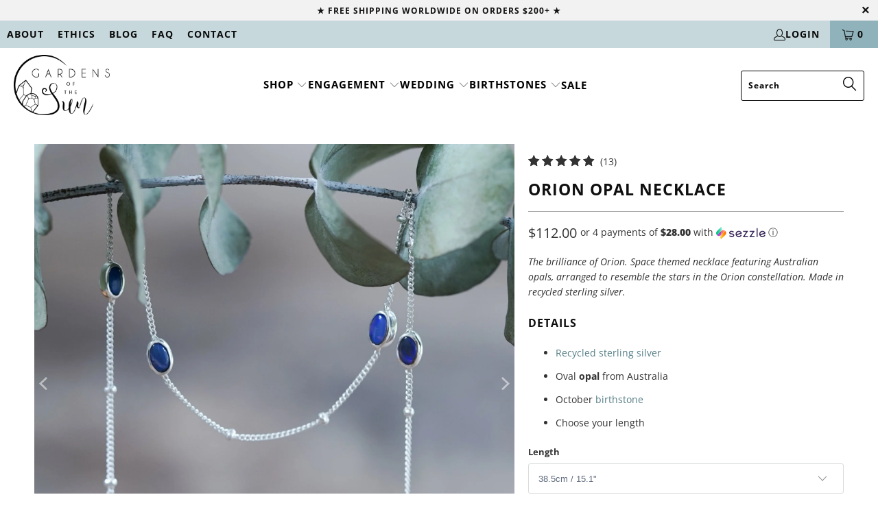

--- FILE ---
content_type: text/html; charset=utf-8
request_url: https://gardensofthesun.com/collections/cosmic/products/orion-opal-necklace
body_size: 86209
content:


 <!DOCTYPE html>
<html class="no-js no-touch" lang="en">
<head>
<meta name="google-site-verification" content="x6IWXLZGzthmgQ7zXRhYkrwoOGjzmqMOXbwCMLCgd7A" />
<!-- BEGIN app block: shopify://apps/judge-me-reviews/blocks/judgeme_core/61ccd3b1-a9f2-4160-9fe9-4fec8413e5d8 --><!-- Start of Judge.me Core -->






<link rel="dns-prefetch" href="https://cdnwidget.judge.me">
<link rel="dns-prefetch" href="https://cdn.judge.me">
<link rel="dns-prefetch" href="https://cdn1.judge.me">
<link rel="dns-prefetch" href="https://api.judge.me">

<script data-cfasync='false' class='jdgm-settings-script'>window.jdgmSettings={"pagination":5,"disable_web_reviews":false,"badge_no_review_text":"No reviews","badge_n_reviews_text":"{{ n }} review/reviews","badge_star_color":"#daa520","hide_badge_preview_if_no_reviews":true,"badge_hide_text":true,"enforce_center_preview_badge":false,"widget_title":"Client Reviews","widget_open_form_text":"Write your own review","widget_close_form_text":"Cancel review","widget_refresh_page_text":"Refresh page","widget_summary_text":"Based on {{ number_of_reviews }} review/reviews","widget_no_review_text":"Be the first to write a review","widget_name_field_text":"Display name","widget_verified_name_field_text":"Verified Name (public)","widget_name_placeholder_text":"Display name","widget_required_field_error_text":"This field is required.","widget_email_field_text":"Email address","widget_verified_email_field_text":"Verified Email (private, can not be edited)","widget_email_placeholder_text":"Your email address","widget_email_field_error_text":"Please enter a valid email address.","widget_rating_field_text":"Rating","widget_review_title_field_text":"Review title","widget_review_title_placeholder_text":"Your review in five words","widget_review_body_field_text":"Review content","widget_review_body_placeholder_text":"What did you love about your order? Did you enjoy the unboxing experience? If it was a gift, did the recipient love their gift?","widget_pictures_field_text":"Picture/Video (optional)","widget_submit_review_text":"Send my review","widget_submit_verified_review_text":"Send Verified Review","widget_submit_success_msg_with_auto_publish":"Thank you for sharing your review! Please refresh the page in a few moments to see your review. You're now in the draw for our monthly giveaway of a $50 gift card. ","widget_submit_success_msg_no_auto_publish":"Thank you for sending us your review! We appreciate your review so much! You're now in the draw for our monthly giveaway of a $50 gift card. ","widget_show_default_reviews_out_of_total_text":"Showing {{ n_reviews_shown }} out of {{ n_reviews }} reviews.","widget_show_all_link_text":"Show all","widget_show_less_link_text":"Show less","widget_author_said_text":"{{ reviewer_name }} said:","widget_days_text":"{{ n }} days ago","widget_weeks_text":"{{ n }} week/weeks ago","widget_months_text":"{{ n }} month/months ago","widget_years_text":"{{ n }} year/years ago","widget_yesterday_text":"Yesterday","widget_today_text":"Today","widget_replied_text":"\u003e\u003e Gardens of the Sun replied:","widget_read_more_text":"Read more","widget_reviewer_name_as_initial":"last_initial","widget_rating_filter_color":"","widget_rating_filter_see_all_text":"See all reviews","widget_sorting_most_recent_text":"Most Recent","widget_sorting_highest_rating_text":"Highest Rating","widget_sorting_lowest_rating_text":"Lowest Rating","widget_sorting_with_pictures_text":"Only Pictures","widget_sorting_most_helpful_text":"Most Helpful","widget_open_question_form_text":"Ask a question","widget_reviews_subtab_text":"Reviews","widget_questions_subtab_text":"Questions","widget_question_label_text":"Question","widget_answer_label_text":"Answer","widget_question_placeholder_text":"Write your question here","widget_submit_question_text":"Submit Question","widget_question_submit_success_text":"Thank you for your question! We will notify you once it gets answered.","widget_star_color":"#daa520","verified_badge_text":"Verified","verified_badge_bg_color":"","verified_badge_text_color":"","verified_badge_placement":"removed","widget_review_max_height":5,"widget_hide_border":false,"widget_social_share":false,"widget_thumb":false,"widget_review_location_show":true,"widget_location_format":"state_country_only","all_reviews_include_out_of_store_products":true,"all_reviews_out_of_store_text":"(already sold out)","all_reviews_pagination":100,"all_reviews_product_name_prefix_text":"about","enable_review_pictures":true,"enable_question_anwser":false,"widget_theme":"carousel","review_date_format":"timestamp","default_sort_method":"pictures-first","widget_product_reviews_subtab_text":"Product Reviews","widget_shop_reviews_subtab_text":"Shop Reviews","widget_other_products_reviews_text":"Reviews for other products","widget_store_reviews_subtab_text":"Store reviews","widget_no_store_reviews_text":"This store hasn't received any reviews yet","widget_web_restriction_product_reviews_text":"This product hasn't received any reviews yet","widget_no_items_text":"No items found","widget_show_more_text":"Show more","widget_write_a_store_review_text":"Share your experience with Gardens of the Sun","widget_other_languages_heading":"Reviews in Other Languages","widget_translate_review_text":"Translate review to {{ language }}","widget_translating_review_text":"Translating...","widget_show_original_translation_text":"Show original ({{ language }})","widget_translate_review_failed_text":"Review couldn't be translated.","widget_translate_review_retry_text":"Retry","widget_translate_review_try_again_later_text":"Try again later","show_product_url_for_grouped_product":true,"widget_sorting_pictures_first_text":"Pictures First","show_pictures_on_all_rev_page_mobile":true,"show_pictures_on_all_rev_page_desktop":true,"floating_tab_hide_mobile_install_preference":true,"floating_tab_button_name":"★ Reviews","floating_tab_title":"What others say","floating_tab_button_color":"","floating_tab_button_background_color":"","floating_tab_url":"","floating_tab_url_enabled":true,"floating_tab_tab_style":"text","all_reviews_text_badge_text":"Customers rate us {{ shop.metafields.judgeme.all_reviews_rating | round: 1 }}/5 based on {{ shop.metafields.judgeme.all_reviews_count }} reviews.","all_reviews_text_badge_text_branded_style":"{{ shop.metafields.judgeme.all_reviews_rating | round: 1 }} out of 5 stars based on {{ shop.metafields.judgeme.all_reviews_count }} reviews","is_all_reviews_text_badge_a_link":false,"show_stars_for_all_reviews_text_badge":false,"all_reviews_text_badge_url":"","all_reviews_text_style":"text","all_reviews_text_color_style":"judgeme_brand_color","all_reviews_text_color":"#108474","all_reviews_text_show_jm_brand":true,"featured_carousel_show_header":true,"featured_carousel_title":"Don't take our word for it","testimonials_carousel_title":"Customers are saying","videos_carousel_title":"Real customer stories","cards_carousel_title":"Customers are saying","featured_carousel_count_text":"from {{ n }} reviews","featured_carousel_add_link_to_all_reviews_page":false,"featured_carousel_url":"","featured_carousel_show_images":true,"featured_carousel_autoslide_interval":5,"featured_carousel_arrows_on_the_sides":false,"featured_carousel_height":250,"featured_carousel_width":100,"featured_carousel_image_size":0,"featured_carousel_image_height":250,"featured_carousel_arrow_color":"#eeeeee","verified_count_badge_style":"vintage","verified_count_badge_orientation":"horizontal","verified_count_badge_color_style":"judgeme_brand_color","verified_count_badge_color":"#108474","is_verified_count_badge_a_link":true,"verified_count_badge_url":"","verified_count_badge_show_jm_brand":true,"widget_rating_preset_default":5,"widget_first_sub_tab":"product-reviews","widget_show_histogram":true,"widget_histogram_use_custom_color":false,"widget_pagination_use_custom_color":true,"widget_star_use_custom_color":true,"widget_verified_badge_use_custom_color":false,"widget_write_review_use_custom_color":false,"picture_reminder_submit_button":"Upload Pictures","enable_review_videos":true,"mute_video_by_default":true,"widget_sorting_videos_first_text":"Videos First","widget_review_pending_text":"Pending","featured_carousel_items_for_large_screen":3,"social_share_options_order":"Facebook,Twitter","remove_microdata_snippet":true,"disable_json_ld":false,"enable_json_ld_products":false,"preview_badge_show_question_text":false,"preview_badge_no_question_text":"No questions","preview_badge_n_question_text":"{{ number_of_questions }} question/questions","qa_badge_show_icon":false,"qa_badge_position":"same-row","remove_judgeme_branding":true,"widget_add_search_bar":false,"widget_search_bar_placeholder":"Search","widget_sorting_verified_only_text":"Verified only","featured_carousel_theme":"gallery","featured_carousel_show_rating":true,"featured_carousel_show_title":true,"featured_carousel_show_body":true,"featured_carousel_show_date":false,"featured_carousel_show_reviewer":true,"featured_carousel_show_product":false,"featured_carousel_header_background_color":"#108474","featured_carousel_header_text_color":"#ffffff","featured_carousel_name_product_separator":"reviewed","featured_carousel_full_star_background":"#108474","featured_carousel_empty_star_background":"#dadada","featured_carousel_vertical_theme_background":"#f9fafb","featured_carousel_verified_badge_enable":false,"featured_carousel_verified_badge_color":"#108474","featured_carousel_border_style":"round","featured_carousel_review_line_length_limit":3,"featured_carousel_more_reviews_button_text":"Read more reviews","featured_carousel_view_product_button_text":"View product","all_reviews_page_load_reviews_on":"scroll","all_reviews_page_load_more_text":"Load More Reviews","disable_fb_tab_reviews":false,"enable_ajax_cdn_cache":false,"widget_public_name_text":"displayed publicly like","default_reviewer_name":"John Smith","default_reviewer_name_has_non_latin":true,"widget_reviewer_anonymous":"Anonymous","medals_widget_title":"Judge.me Review Medals","medals_widget_background_color":"#f9fafb","medals_widget_position":"footer_all_pages","medals_widget_border_color":"#f9fafb","medals_widget_verified_text_position":"left","medals_widget_use_monochromatic_version":true,"medals_widget_elements_color":"#000000","show_reviewer_avatar":false,"widget_invalid_yt_video_url_error_text":"Not a YouTube video URL","widget_max_length_field_error_text":"Please enter no more than {0} characters.","widget_show_country_flag":false,"widget_show_collected_via_shop_app":true,"widget_verified_by_shop_badge_style":"light","widget_verified_by_shop_text":"Verified by Shop","widget_show_photo_gallery":false,"widget_load_with_code_splitting":true,"widget_ugc_install_preference":false,"widget_ugc_title":"Made by us, Shared by you","widget_ugc_subtitle":"Tag us to see your picture featured in our page","widget_ugc_arrows_color":"#ffffff","widget_ugc_primary_button_text":"Buy Now","widget_ugc_primary_button_background_color":"#108474","widget_ugc_primary_button_text_color":"#ffffff","widget_ugc_primary_button_border_width":"0","widget_ugc_primary_button_border_style":"none","widget_ugc_primary_button_border_color":"#108474","widget_ugc_primary_button_border_radius":"25","widget_ugc_secondary_button_text":"Load More","widget_ugc_secondary_button_background_color":"#ffffff","widget_ugc_secondary_button_text_color":"#108474","widget_ugc_secondary_button_border_width":"2","widget_ugc_secondary_button_border_style":"solid","widget_ugc_secondary_button_border_color":"#108474","widget_ugc_secondary_button_border_radius":"25","widget_ugc_reviews_button_text":"View Reviews","widget_ugc_reviews_button_background_color":"#ffffff","widget_ugc_reviews_button_text_color":"#108474","widget_ugc_reviews_button_border_width":"2","widget_ugc_reviews_button_border_style":"solid","widget_ugc_reviews_button_border_color":"#108474","widget_ugc_reviews_button_border_radius":"25","widget_ugc_reviews_button_link_to":"judgeme-reviews-page","widget_ugc_show_post_date":true,"widget_ugc_max_width":"800","widget_rating_metafield_value_type":true,"widget_primary_color":"#557e87","widget_enable_secondary_color":true,"widget_secondary_color":"#90b2ba","widget_summary_average_rating_text":"{{ average_rating }} out of 5","widget_media_grid_title":"Customer photos \u0026 videos","widget_media_grid_see_more_text":"See more","widget_round_style":true,"widget_show_product_medals":true,"widget_verified_by_judgeme_text":"Verified by Judge.me","widget_show_store_medals":true,"widget_verified_by_judgeme_text_in_store_medals":"Verified by Judge.me","widget_media_field_exceed_quantity_message":"Sorry, we can only accept {{ max_media }} for one review.","widget_media_field_exceed_limit_message":"{{ file_name }} is too large, please select a {{ media_type }} less than {{ size_limit }}MB.","widget_review_submitted_text":"Review Submitted!","widget_question_submitted_text":"Question Submitted!","widget_close_form_text_question":"Cancel","widget_write_your_answer_here_text":"Write your answer here","widget_enabled_branded_link":true,"widget_show_collected_by_judgeme":false,"widget_reviewer_name_color":"","widget_write_review_text_color":"","widget_write_review_bg_color":"","widget_collected_by_judgeme_text":"collected by Judge.me","widget_pagination_type":"load_more","widget_load_more_text":"Load More Reviews","widget_load_more_color":"#90b2ba","widget_full_review_text":"Full Review","widget_read_more_reviews_text":"Read More Reviews","widget_read_questions_text":"Read Questions","widget_questions_and_answers_text":"Questions \u0026 Answers","widget_verified_by_text":"Verified by","widget_verified_text":"Verified","widget_number_of_reviews_text":"{{ number_of_reviews }} reviews","widget_back_button_text":"Back","widget_next_button_text":"Next","widget_custom_forms_filter_button":"Filters","custom_forms_style":"vertical","widget_show_review_information":false,"how_reviews_are_collected":"How reviews are collected?","widget_show_review_keywords":false,"widget_gdpr_statement":"How we use your data: We'll only contact you about the review you left, and only if necessary. By submitting your review, you agree to Judge.me's \u003ca href='https://judge.me/terms' target='_blank' rel='nofollow noopener'\u003eterms\u003c/a\u003e, \u003ca href='https://judge.me/privacy' target='_blank' rel='nofollow noopener'\u003eprivacy\u003c/a\u003e and \u003ca href='https://judge.me/content-policy' target='_blank' rel='nofollow noopener'\u003econtent\u003c/a\u003e policies.","widget_multilingual_sorting_enabled":false,"widget_translate_review_content_enabled":false,"widget_translate_review_content_method":"manual","popup_widget_review_selection":"automatically_with_pictures","popup_widget_round_border_style":true,"popup_widget_show_title":true,"popup_widget_show_body":true,"popup_widget_show_reviewer":false,"popup_widget_show_product":true,"popup_widget_show_pictures":true,"popup_widget_use_review_picture":true,"popup_widget_show_on_home_page":true,"popup_widget_show_on_product_page":true,"popup_widget_show_on_collection_page":true,"popup_widget_show_on_cart_page":true,"popup_widget_position":"bottom_left","popup_widget_first_review_delay":5,"popup_widget_duration":5,"popup_widget_interval":5,"popup_widget_review_count":5,"popup_widget_hide_on_mobile":true,"review_snippet_widget_round_border_style":true,"review_snippet_widget_card_color":"#FFFFFF","review_snippet_widget_slider_arrows_background_color":"#FFFFFF","review_snippet_widget_slider_arrows_color":"#000000","review_snippet_widget_star_color":"#108474","show_product_variant":false,"all_reviews_product_variant_label_text":"Variant: ","widget_show_verified_branding":false,"widget_ai_summary_title":"Customers say","widget_ai_summary_disclaimer":"AI-powered review summary based on recent customer reviews","widget_show_ai_summary":false,"widget_show_ai_summary_bg":false,"widget_show_review_title_input":true,"redirect_reviewers_invited_via_email":"review_widget","request_store_review_after_product_review":false,"request_review_other_products_in_order":false,"review_form_color_scheme":"default","review_form_corner_style":"square","review_form_star_color":{},"review_form_text_color":"#333333","review_form_background_color":"#ffffff","review_form_field_background_color":"#fafafa","review_form_button_color":{},"review_form_button_text_color":"#ffffff","review_form_modal_overlay_color":"#000000","review_content_screen_title_text":"How would you rate this product?","review_content_introduction_text":"We would love it if you would share a bit about your experience.","store_review_form_title_text":"How would you rate this store?","store_review_form_introduction_text":"We would love it if you would share a bit about your experience.","show_review_guidance_text":true,"one_star_review_guidance_text":"Poor","five_star_review_guidance_text":"Great","customer_information_screen_title_text":"About you","customer_information_introduction_text":"Please tell us more about you.","custom_questions_screen_title_text":"Your experience in more detail","custom_questions_introduction_text":"Here are a few questions to help us understand more about your experience.","review_submitted_screen_title_text":"Thanks for your review!","review_submitted_screen_thank_you_text":"We are processing it and it will appear on the store soon.","review_submitted_screen_email_verification_text":"Please confirm your email by clicking the link we just sent you. This helps us keep reviews authentic.","review_submitted_request_store_review_text":"Would you like to share your experience of shopping with us?","review_submitted_review_other_products_text":"Would you like to review these products?","store_review_screen_title_text":"Would you like to share your experience of shopping with us?","store_review_introduction_text":"We value your feedback and use it to improve. Please share any thoughts or suggestions you have.","reviewer_media_screen_title_picture_text":"Share a picture","reviewer_media_introduction_picture_text":"Upload a photo to support your review.","reviewer_media_screen_title_video_text":"Share a video","reviewer_media_introduction_video_text":"Upload a video to support your review.","reviewer_media_screen_title_picture_or_video_text":"Share a picture or video","reviewer_media_introduction_picture_or_video_text":"Upload a photo or video to support your review.","reviewer_media_youtube_url_text":"Paste your Youtube URL here","advanced_settings_next_step_button_text":"Next","advanced_settings_close_review_button_text":"Close","modal_write_review_flow":false,"write_review_flow_required_text":"Required","write_review_flow_privacy_message_text":"We respect your privacy.","write_review_flow_anonymous_text":"Post review as anonymous","write_review_flow_visibility_text":"This won't be visible to other customers.","write_review_flow_multiple_selection_help_text":"Select as many as you like","write_review_flow_single_selection_help_text":"Select one option","write_review_flow_required_field_error_text":"This field is required","write_review_flow_invalid_email_error_text":"Please enter a valid email address","write_review_flow_max_length_error_text":"Max. {{ max_length }} characters.","write_review_flow_media_upload_text":"\u003cb\u003eClick to upload\u003c/b\u003e or drag and drop","write_review_flow_gdpr_statement":"We'll only contact you about your review if necessary. By submitting your review, you agree to our \u003ca href='https://judge.me/terms' target='_blank' rel='nofollow noopener'\u003eterms and conditions\u003c/a\u003e and \u003ca href='https://judge.me/privacy' target='_blank' rel='nofollow noopener'\u003eprivacy policy\u003c/a\u003e.","rating_only_reviews_enabled":false,"show_negative_reviews_help_screen":false,"new_review_flow_help_screen_rating_threshold":3,"negative_review_resolution_screen_title_text":"Tell us more","negative_review_resolution_text":"Your experience matters to us. If there were issues with your purchase, we're here to help. Feel free to reach out to us, we'd love the opportunity to make things right.","negative_review_resolution_button_text":"Contact us","negative_review_resolution_proceed_with_review_text":"Leave a review","negative_review_resolution_subject":"Issue with purchase from {{ shop_name }}.{{ order_name }}","preview_badge_collection_page_install_status":false,"widget_review_custom_css":"","preview_badge_custom_css":"","preview_badge_stars_count":"5-stars","featured_carousel_custom_css":"","floating_tab_custom_css":"","all_reviews_widget_custom_css":"","medals_widget_custom_css":"","verified_badge_custom_css":"","all_reviews_text_custom_css":"","transparency_badges_collected_via_store_invite":false,"transparency_badges_from_another_provider":false,"transparency_badges_collected_from_store_visitor":false,"transparency_badges_collected_by_verified_review_provider":false,"transparency_badges_earned_reward":false,"transparency_badges_collected_via_store_invite_text":"Review collected via store invitation","transparency_badges_from_another_provider_text":"Review collected from another provider","transparency_badges_collected_from_store_visitor_text":"Review collected from a store visitor","transparency_badges_written_in_google_text":"Review written in Google","transparency_badges_written_in_etsy_text":"Review written in Etsy","transparency_badges_written_in_shop_app_text":"Review written in Shop App","transparency_badges_earned_reward_text":"Review earned a reward for future purchase","product_review_widget_per_page":4,"widget_store_review_label_text":"Review about the store","checkout_comment_extension_title_on_product_page":"Customer Comments","checkout_comment_extension_num_latest_comment_show":5,"checkout_comment_extension_format":"name_and_timestamp","checkout_comment_customer_name":"last_initial","checkout_comment_comment_notification":true,"preview_badge_collection_page_install_preference":false,"preview_badge_home_page_install_preference":false,"preview_badge_product_page_install_preference":false,"review_widget_install_preference":"inside-tab","review_carousel_install_preference":false,"floating_reviews_tab_install_preference":"none","verified_reviews_count_badge_install_preference":false,"all_reviews_text_install_preference":false,"review_widget_best_location":true,"judgeme_medals_install_preference":false,"review_widget_revamp_enabled":false,"review_widget_qna_enabled":false,"review_widget_header_theme":"minimal","review_widget_widget_title_enabled":true,"review_widget_header_text_size":"medium","review_widget_header_text_weight":"regular","review_widget_average_rating_style":"compact","review_widget_bar_chart_enabled":true,"review_widget_bar_chart_type":"numbers","review_widget_bar_chart_style":"standard","review_widget_expanded_media_gallery_enabled":false,"review_widget_reviews_section_theme":"standard","review_widget_image_style":"thumbnails","review_widget_review_image_ratio":"square","review_widget_stars_size":"medium","review_widget_verified_badge":"standard_text","review_widget_review_title_text_size":"medium","review_widget_review_text_size":"medium","review_widget_review_text_length":"medium","review_widget_number_of_columns_desktop":3,"review_widget_carousel_transition_speed":5,"review_widget_custom_questions_answers_display":"always","review_widget_button_text_color":"#FFFFFF","review_widget_text_color":"#000000","review_widget_lighter_text_color":"#7B7B7B","review_widget_corner_styling":"soft","review_widget_review_word_singular":"review","review_widget_review_word_plural":"reviews","review_widget_voting_label":"Helpful?","review_widget_shop_reply_label":"Reply from {{ shop_name }}:","review_widget_filters_title":"Filters","qna_widget_question_word_singular":"Question","qna_widget_question_word_plural":"Questions","qna_widget_answer_reply_label":"Answer from {{ answerer_name }}:","qna_content_screen_title_text":"Ask a question about this product","qna_widget_question_required_field_error_text":"Please enter your question.","qna_widget_flow_gdpr_statement":"We'll only contact you about your question if necessary. By submitting your question, you agree to our \u003ca href='https://judge.me/terms' target='_blank' rel='nofollow noopener'\u003eterms and conditions\u003c/a\u003e and \u003ca href='https://judge.me/privacy' target='_blank' rel='nofollow noopener'\u003eprivacy policy\u003c/a\u003e.","qna_widget_question_submitted_text":"Thanks for your question!","qna_widget_close_form_text_question":"Close","qna_widget_question_submit_success_text":"We’ll notify you by email when your question is answered.","all_reviews_widget_v2025_enabled":false,"all_reviews_widget_v2025_header_theme":"default","all_reviews_widget_v2025_widget_title_enabled":true,"all_reviews_widget_v2025_header_text_size":"medium","all_reviews_widget_v2025_header_text_weight":"regular","all_reviews_widget_v2025_average_rating_style":"compact","all_reviews_widget_v2025_bar_chart_enabled":true,"all_reviews_widget_v2025_bar_chart_type":"numbers","all_reviews_widget_v2025_bar_chart_style":"standard","all_reviews_widget_v2025_expanded_media_gallery_enabled":false,"all_reviews_widget_v2025_show_store_medals":true,"all_reviews_widget_v2025_show_photo_gallery":true,"all_reviews_widget_v2025_show_review_keywords":false,"all_reviews_widget_v2025_show_ai_summary":false,"all_reviews_widget_v2025_show_ai_summary_bg":false,"all_reviews_widget_v2025_add_search_bar":false,"all_reviews_widget_v2025_default_sort_method":"most-recent","all_reviews_widget_v2025_reviews_per_page":10,"all_reviews_widget_v2025_reviews_section_theme":"default","all_reviews_widget_v2025_image_style":"thumbnails","all_reviews_widget_v2025_review_image_ratio":"square","all_reviews_widget_v2025_stars_size":"medium","all_reviews_widget_v2025_verified_badge":"bold_badge","all_reviews_widget_v2025_review_title_text_size":"medium","all_reviews_widget_v2025_review_text_size":"medium","all_reviews_widget_v2025_review_text_length":"medium","all_reviews_widget_v2025_number_of_columns_desktop":3,"all_reviews_widget_v2025_carousel_transition_speed":5,"all_reviews_widget_v2025_custom_questions_answers_display":"always","all_reviews_widget_v2025_show_product_variant":false,"all_reviews_widget_v2025_show_reviewer_avatar":true,"all_reviews_widget_v2025_reviewer_name_as_initial":"","all_reviews_widget_v2025_review_location_show":false,"all_reviews_widget_v2025_location_format":"","all_reviews_widget_v2025_show_country_flag":false,"all_reviews_widget_v2025_verified_by_shop_badge_style":"light","all_reviews_widget_v2025_social_share":false,"all_reviews_widget_v2025_social_share_options_order":"Facebook,Twitter,LinkedIn,Pinterest","all_reviews_widget_v2025_pagination_type":"standard","all_reviews_widget_v2025_button_text_color":"#FFFFFF","all_reviews_widget_v2025_text_color":"#000000","all_reviews_widget_v2025_lighter_text_color":"#7B7B7B","all_reviews_widget_v2025_corner_styling":"soft","all_reviews_widget_v2025_title":"Customer reviews","all_reviews_widget_v2025_ai_summary_title":"Customers say about this store","all_reviews_widget_v2025_no_review_text":"Be the first to write a review","platform":"shopify","branding_url":"https://app.judge.me/reviews/stores/gardensofthesun","branding_text":"Powered by Judge.me","locale":"en","reply_name":"Gardens of the Sun | Ethical Jewelry","widget_version":"3.0","footer":true,"autopublish":true,"review_dates":true,"enable_custom_form":false,"shop_use_review_site":true,"shop_locale":"en","enable_multi_locales_translations":false,"show_review_title_input":true,"review_verification_email_status":"always","can_be_branded":true,"reply_name_text":"Gardens of the Sun"};</script> <style class='jdgm-settings-style'>.jdgm-xx{left:0}:root{--jdgm-primary-color: #557e87;--jdgm-secondary-color: #90b2ba;--jdgm-star-color: #daa520;--jdgm-write-review-text-color: white;--jdgm-write-review-bg-color: #557e87;--jdgm-paginate-color: #90b2ba;--jdgm-border-radius: 10;--jdgm-reviewer-name-color: #557e87}.jdgm-histogram__bar-content{background-color:#557e87}.jdgm-rev[data-verified-buyer=true] .jdgm-rev__icon.jdgm-rev__icon:after,.jdgm-rev__buyer-badge.jdgm-rev__buyer-badge{color:white;background-color:#557e87}.jdgm-review-widget--small .jdgm-gallery.jdgm-gallery .jdgm-gallery__thumbnail-link:nth-child(8) .jdgm-gallery__thumbnail-wrapper.jdgm-gallery__thumbnail-wrapper:before{content:"See more"}@media only screen and (min-width: 768px){.jdgm-gallery.jdgm-gallery .jdgm-gallery__thumbnail-link:nth-child(8) .jdgm-gallery__thumbnail-wrapper.jdgm-gallery__thumbnail-wrapper:before{content:"See more"}}.jdgm-preview-badge .jdgm-star.jdgm-star{color:#daa520}.jdgm-prev-badge[data-average-rating='0.00']{display:none !important}.jdgm-prev-badge__text{display:none !important}.jdgm-rev .jdgm-rev__icon{display:none !important}.jdgm-author-fullname{display:none !important}.jdgm-author-all-initials{display:none !important}.jdgm-rev-widg__title{visibility:hidden}.jdgm-rev-widg__summary-text{visibility:hidden}.jdgm-prev-badge__text{visibility:hidden}.jdgm-rev__prod-link-prefix:before{content:'about'}.jdgm-rev__variant-label:before{content:'Variant: '}.jdgm-rev__out-of-store-text:before{content:'(already sold out)'}@media all and (max-width: 768px){.jdgm-widget .jdgm-revs-tab-btn,.jdgm-widget .jdgm-revs-tab-btn[data-style="stars"]{display:none}}.jdgm-preview-badge[data-template="product"]{display:none !important}.jdgm-preview-badge[data-template="collection"]{display:none !important}.jdgm-preview-badge[data-template="index"]{display:none !important}.jdgm-verified-count-badget[data-from-snippet="true"]{display:none !important}.jdgm-carousel-wrapper[data-from-snippet="true"]{display:none !important}.jdgm-all-reviews-text[data-from-snippet="true"]{display:none !important}.jdgm-medals-section[data-from-snippet="true"]{display:none !important}.jdgm-ugc-media-wrapper[data-from-snippet="true"]{display:none !important}.jdgm-rev__transparency-badge[data-badge-type="review_collected_via_store_invitation"]{display:none !important}.jdgm-rev__transparency-badge[data-badge-type="review_collected_from_another_provider"]{display:none !important}.jdgm-rev__transparency-badge[data-badge-type="review_collected_from_store_visitor"]{display:none !important}.jdgm-rev__transparency-badge[data-badge-type="review_written_in_etsy"]{display:none !important}.jdgm-rev__transparency-badge[data-badge-type="review_written_in_google_business"]{display:none !important}.jdgm-rev__transparency-badge[data-badge-type="review_written_in_shop_app"]{display:none !important}.jdgm-rev__transparency-badge[data-badge-type="review_earned_for_future_purchase"]{display:none !important}.jdgm-review-snippet-widget .jdgm-rev-snippet-widget__cards-container .jdgm-rev-snippet-card{border-radius:8px;background:#fff}.jdgm-review-snippet-widget .jdgm-rev-snippet-widget__cards-container .jdgm-rev-snippet-card__rev-rating .jdgm-star{color:#108474}.jdgm-review-snippet-widget .jdgm-rev-snippet-widget__prev-btn,.jdgm-review-snippet-widget .jdgm-rev-snippet-widget__next-btn{border-radius:50%;background:#fff}.jdgm-review-snippet-widget .jdgm-rev-snippet-widget__prev-btn>svg,.jdgm-review-snippet-widget .jdgm-rev-snippet-widget__next-btn>svg{fill:#000}.jdgm-full-rev-modal.rev-snippet-widget .jm-mfp-container .jm-mfp-content,.jdgm-full-rev-modal.rev-snippet-widget .jm-mfp-container .jdgm-full-rev__icon,.jdgm-full-rev-modal.rev-snippet-widget .jm-mfp-container .jdgm-full-rev__pic-img,.jdgm-full-rev-modal.rev-snippet-widget .jm-mfp-container .jdgm-full-rev__reply{border-radius:8px}.jdgm-full-rev-modal.rev-snippet-widget .jm-mfp-container .jdgm-full-rev[data-verified-buyer="true"] .jdgm-full-rev__icon::after{border-radius:8px}.jdgm-full-rev-modal.rev-snippet-widget .jm-mfp-container .jdgm-full-rev .jdgm-rev__buyer-badge{border-radius:calc( 8px / 2 )}.jdgm-full-rev-modal.rev-snippet-widget .jm-mfp-container .jdgm-full-rev .jdgm-full-rev__replier::before{content:'Gardens of the Sun | Ethical Jewelry'}.jdgm-full-rev-modal.rev-snippet-widget .jm-mfp-container .jdgm-full-rev .jdgm-full-rev__product-button{border-radius:calc( 8px * 6 )}
</style> <style class='jdgm-settings-style'></style> <script data-cfasync="false" type="text/javascript" async src="https://cdnwidget.judge.me/widget_v3/theme/carousel.js" id="judgeme_widget_carousel_js"></script>
<link id="judgeme_widget_carousel_css" rel="stylesheet" type="text/css" media="nope!" onload="this.media='all'" href="https://cdnwidget.judge.me/widget_v3/theme/carousel.css">

  
  
  
  <style class='jdgm-miracle-styles'>
  @-webkit-keyframes jdgm-spin{0%{-webkit-transform:rotate(0deg);-ms-transform:rotate(0deg);transform:rotate(0deg)}100%{-webkit-transform:rotate(359deg);-ms-transform:rotate(359deg);transform:rotate(359deg)}}@keyframes jdgm-spin{0%{-webkit-transform:rotate(0deg);-ms-transform:rotate(0deg);transform:rotate(0deg)}100%{-webkit-transform:rotate(359deg);-ms-transform:rotate(359deg);transform:rotate(359deg)}}@font-face{font-family:'JudgemeStar';src:url("[data-uri]") format("woff");font-weight:normal;font-style:normal}.jdgm-star{font-family:'JudgemeStar';display:inline !important;text-decoration:none !important;padding:0 4px 0 0 !important;margin:0 !important;font-weight:bold;opacity:1;-webkit-font-smoothing:antialiased;-moz-osx-font-smoothing:grayscale}.jdgm-star:hover{opacity:1}.jdgm-star:last-of-type{padding:0 !important}.jdgm-star.jdgm--on:before{content:"\e000"}.jdgm-star.jdgm--off:before{content:"\e001"}.jdgm-star.jdgm--half:before{content:"\e002"}.jdgm-widget *{margin:0;line-height:1.4;-webkit-box-sizing:border-box;-moz-box-sizing:border-box;box-sizing:border-box;-webkit-overflow-scrolling:touch}.jdgm-hidden{display:none !important;visibility:hidden !important}.jdgm-temp-hidden{display:none}.jdgm-spinner{width:40px;height:40px;margin:auto;border-radius:50%;border-top:2px solid #eee;border-right:2px solid #eee;border-bottom:2px solid #eee;border-left:2px solid #ccc;-webkit-animation:jdgm-spin 0.8s infinite linear;animation:jdgm-spin 0.8s infinite linear}.jdgm-prev-badge{display:block !important}

</style>


  
  
   


<script data-cfasync='false' class='jdgm-script'>
!function(e){window.jdgm=window.jdgm||{},jdgm.CDN_HOST="https://cdnwidget.judge.me/",jdgm.CDN_HOST_ALT="https://cdn2.judge.me/cdn/widget_frontend/",jdgm.API_HOST="https://api.judge.me/",jdgm.CDN_BASE_URL="https://cdn.shopify.com/extensions/019bc7fe-07a5-7fc5-85e3-4a4175980733/judgeme-extensions-296/assets/",
jdgm.docReady=function(d){(e.attachEvent?"complete"===e.readyState:"loading"!==e.readyState)?
setTimeout(d,0):e.addEventListener("DOMContentLoaded",d)},jdgm.loadCSS=function(d,t,o,a){
!o&&jdgm.loadCSS.requestedUrls.indexOf(d)>=0||(jdgm.loadCSS.requestedUrls.push(d),
(a=e.createElement("link")).rel="stylesheet",a.class="jdgm-stylesheet",a.media="nope!",
a.href=d,a.onload=function(){this.media="all",t&&setTimeout(t)},e.body.appendChild(a))},
jdgm.loadCSS.requestedUrls=[],jdgm.loadJS=function(e,d){var t=new XMLHttpRequest;
t.onreadystatechange=function(){4===t.readyState&&(Function(t.response)(),d&&d(t.response))},
t.open("GET",e),t.onerror=function(){if(e.indexOf(jdgm.CDN_HOST)===0&&jdgm.CDN_HOST_ALT!==jdgm.CDN_HOST){var f=e.replace(jdgm.CDN_HOST,jdgm.CDN_HOST_ALT);jdgm.loadJS(f,d)}},t.send()},jdgm.docReady((function(){(window.jdgmLoadCSS||e.querySelectorAll(
".jdgm-widget, .jdgm-all-reviews-page").length>0)&&(jdgmSettings.widget_load_with_code_splitting?
parseFloat(jdgmSettings.widget_version)>=3?jdgm.loadCSS(jdgm.CDN_HOST+"widget_v3/base.css"):
jdgm.loadCSS(jdgm.CDN_HOST+"widget/base.css"):jdgm.loadCSS(jdgm.CDN_HOST+"shopify_v2.css"),
jdgm.loadJS(jdgm.CDN_HOST+"loa"+"der.js"))}))}(document);
</script>
<noscript><link rel="stylesheet" type="text/css" media="all" href="https://cdnwidget.judge.me/shopify_v2.css"></noscript>

<!-- BEGIN app snippet: theme_fix_tags --><script>
  (function() {
    var jdgmThemeFixes = null;
    if (!jdgmThemeFixes) return;
    var thisThemeFix = jdgmThemeFixes[Shopify.theme.id];
    if (!thisThemeFix) return;

    if (thisThemeFix.html) {
      document.addEventListener("DOMContentLoaded", function() {
        var htmlDiv = document.createElement('div');
        htmlDiv.classList.add('jdgm-theme-fix-html');
        htmlDiv.innerHTML = thisThemeFix.html;
        document.body.append(htmlDiv);
      });
    };

    if (thisThemeFix.css) {
      var styleTag = document.createElement('style');
      styleTag.classList.add('jdgm-theme-fix-style');
      styleTag.innerHTML = thisThemeFix.css;
      document.head.append(styleTag);
    };

    if (thisThemeFix.js) {
      var scriptTag = document.createElement('script');
      scriptTag.classList.add('jdgm-theme-fix-script');
      scriptTag.innerHTML = thisThemeFix.js;
      document.head.append(scriptTag);
    };
  })();
</script>
<!-- END app snippet -->
<!-- End of Judge.me Core -->



<!-- END app block --><!-- BEGIN app block: shopify://apps/gempages-builder/blocks/embed-gp-script-head/20b379d4-1b20-474c-a6ca-665c331919f3 -->














<!-- END app block --><!-- BEGIN app block: shopify://apps/klaviyo-email-marketing-sms/blocks/klaviyo-onsite-embed/2632fe16-c075-4321-a88b-50b567f42507 -->












  <script async src="https://static.klaviyo.com/onsite/js/LgeyTs/klaviyo.js?company_id=LgeyTs"></script>
  <script>!function(){if(!window.klaviyo){window._klOnsite=window._klOnsite||[];try{window.klaviyo=new Proxy({},{get:function(n,i){return"push"===i?function(){var n;(n=window._klOnsite).push.apply(n,arguments)}:function(){for(var n=arguments.length,o=new Array(n),w=0;w<n;w++)o[w]=arguments[w];var t="function"==typeof o[o.length-1]?o.pop():void 0,e=new Promise((function(n){window._klOnsite.push([i].concat(o,[function(i){t&&t(i),n(i)}]))}));return e}}})}catch(n){window.klaviyo=window.klaviyo||[],window.klaviyo.push=function(){var n;(n=window._klOnsite).push.apply(n,arguments)}}}}();</script>

  
    <script id="viewed_product">
      if (item == null) {
        var _learnq = _learnq || [];

        var MetafieldReviews = null
        var MetafieldYotpoRating = null
        var MetafieldYotpoCount = null
        var MetafieldLooxRating = null
        var MetafieldLooxCount = null
        var okendoProduct = null
        var okendoProductReviewCount = null
        var okendoProductReviewAverageValue = null
        try {
          // The following fields are used for Customer Hub recently viewed in order to add reviews.
          // This information is not part of __kla_viewed. Instead, it is part of __kla_viewed_reviewed_items
          MetafieldReviews = {"rating":{"scale_min":"1.0","scale_max":"5.0","value":"5.0"},"rating_count":13};
          MetafieldYotpoRating = null
          MetafieldYotpoCount = null
          MetafieldLooxRating = null
          MetafieldLooxCount = null

          okendoProduct = null
          // If the okendo metafield is not legacy, it will error, which then requires the new json formatted data
          if (okendoProduct && 'error' in okendoProduct) {
            okendoProduct = null
          }
          okendoProductReviewCount = okendoProduct ? okendoProduct.reviewCount : null
          okendoProductReviewAverageValue = okendoProduct ? okendoProduct.reviewAverageValue : null
        } catch (error) {
          console.error('Error in Klaviyo onsite reviews tracking:', error);
        }

        var item = {
          Name: "Orion Opal Necklace",
          ProductID: 6726674743331,
          Categories: ["$100 - $1000","6.6 Sale","All","Cosmic","Creativity \u0026 Abundance","Dark Gemstone Jewelry","Ethical and Sustainable Jewelry by Gardens of the Sun","Gifts for Mom","Libra Birthstone Jewelry","Necklaces","Opal Jewelry Set in Gold \u0026 Sterling Silver","Ready to Ship Ethical and Sustainable Jewelry by Gardens of the Sun","Recycled Sterling Silver Jewelry","Slowing Down","The Spirited Explorer"],
          ImageURL: "https://gardensofthesun.com/cdn/shop/products/orion-opal-necklace-419407_grande.jpg?v=1666254191",
          URL: "https://gardensofthesun.com/products/orion-opal-necklace",
          Brand: "Cosmic",
          Price: "$112.00",
          Value: "112.00",
          CompareAtPrice: "$112.00"
        };
        _learnq.push(['track', 'Viewed Product', item]);
        _learnq.push(['trackViewedItem', {
          Title: item.Name,
          ItemId: item.ProductID,
          Categories: item.Categories,
          ImageUrl: item.ImageURL,
          Url: item.URL,
          Metadata: {
            Brand: item.Brand,
            Price: item.Price,
            Value: item.Value,
            CompareAtPrice: item.CompareAtPrice
          },
          metafields:{
            reviews: MetafieldReviews,
            yotpo:{
              rating: MetafieldYotpoRating,
              count: MetafieldYotpoCount,
            },
            loox:{
              rating: MetafieldLooxRating,
              count: MetafieldLooxCount,
            },
            okendo: {
              rating: okendoProductReviewAverageValue,
              count: okendoProductReviewCount,
            }
          }
        }]);
      }
    </script>
  




  <script>
    window.klaviyoReviewsProductDesignMode = false
  </script>







<!-- END app block --><!-- BEGIN app block: shopify://apps/avada-seo-suite/blocks/avada-seo/15507c6e-1aa3-45d3-b698-7e175e033440 --><script>
  window.AVADA_SEO_ENABLED = true;
</script><!-- BEGIN app snippet: avada-broken-link-manager --><!-- END app snippet --><!-- BEGIN app snippet: avada-seo-site --><meta name="google-site-verification" content="nfrUel99m6FjhCCt4zUl5nL9x8RK0wo6e1UGjRuoyg0" /><meta name="" content="" /><meta name="" content="" /><meta name="" content="" /><meta name="" content="" /><!-- END app snippet --><!-- BEGIN app snippet: avada-robot-onpage --><!-- Avada SEO Robot Onpage -->












<!-- END app snippet --><!-- BEGIN app snippet: avada-frequently-asked-questions -->







<!-- END app snippet --><!-- BEGIN app snippet: avada-custom-css --> <!-- BEGIN Avada SEO custom CSS END -->


<!-- END Avada SEO custom CSS END -->
<!-- END app snippet --><!-- BEGIN app snippet: avada-blog-posts-and-article --><!-- END app snippet --><!-- BEGIN app snippet: avada-homepage --><!-- END app snippet --><!-- BEGIN app snippet: avada-local-business -->




  

  

<!-- END app snippet --><!-- BEGIN app snippet: avada-product-and-collection --><script>
    console.log('productAndCollection', {"handlingTimeMin":0,"showShippingDetails":false,"country":"ID","showStockStatus":true,"handlingTimeUnit":"DAY","showReturnPolicy":false,"transitTimeMax":1,"applicableCountry":"US","returnDay":60,"returnFees":"https:\/\/schema.org\/FreeReturn","priceValidUntil":"2030-01-01","handlingTimeMax":1,"returnMethod":"https:\/\/schema.org\/ReturnByMail","priceValidUntilEnable":true,"transitTimeUnit":"DAY","price":0,"transitTimeMin":0,"currency":"USD","returnPolicyCategory":"https:\/\/schema.org\/MerchantReturnFiniteReturnWindow","selected":[],"status":true});
  </script><script type="application/ld+json">
  {
    "@context": "https://schema.org",
    "@type": "ProductGroup",
    "@id": "https://gardensofthesun.com/products/orion-opal-necklace",
    "name": "Orion Opal Necklace",
    "description": "The brilliance of Orion. Space themed necklace featuring Australian opals, arranged to resemble the stars in the Orion constellation. Made in recycled sterling silver. \nDetails\n\n\nRecycled sterling silver \n\nOval opal from Australia\nOctober birthstone\n\nChoose your length\n\n\nOrion Opal Necklace\nThe brilliance of Orion's belt on a clear winter night. Shines like a hunter returning from a hunting season in the far-off hemispheres.\nThis necklace features five oval Australian opals, arranged to resemble the brilliant Orion constellation. \nYour Australian opal necklace will look similar to the photos. \nOpal\nOpal is the October birthstone. Flashes of color dancing in a glimmering stone, there’s not much that needs to be said about its beauty. This birthstone is as versatile as it is colorful – use it for playfulness and strength, tenderness and truth, to amplify your karma and keep your cool all at once. \nOpal absorbs and reflects light as it dances, and likewise, it picks up thoughts and feelings, desires and buried emotions, amplifying them and returning them to the source. Opal helps you to let go of patterns of fear, anger, negativity, and self-harm. If you need to let go of the one who doesn’t deserve you, have faith in Opal and this too shall pass. \nRecycled sterling silver\nWe use recycled silver from Umicore. This company is listed as a Conflict Free Smelter by the Responsible Minerals Initiative (RMA), Chain-of-Custody certified by the Responsible Jewellery Council (RJC), and complies with the LBMA Responsible Ag Guidance. We opt for recycled silver as an interim solution while we look into setting up a traceable supply chain for artisanal, pollution-free silver.\nJewelry care\nNote that in most cases, silver will become dull or darken with normal wear. Regular inspection and cleaning will keep them in stellar condition.\nStyle tips\nWear this black opal necklace together with Orion opal bracelet, a pair of simple opal studs or dangling opal earrings. \nPair with anything from the Cosmic collection to create a space themed jewelry set.","productGroupID": "6726674743331","brand": {
        "@type": "Brand",
        "name": "Cosmic"
      },"hasVariant": [{
          "@type": "Product","productGroupID": "6726674743331","sku": "N-SS.CS0024-1","image": "https://gardensofthesun.com/cdn/shop/products/orion-opal-necklace-419407.jpg?v=1666254191"
          ,"name": "38.5cm / 15.1&quot; / Silver Orion Opal Necklace"
          ,"description": "The brilliance of Orion. Space themed necklace featuring Australian opals, arranged to resemble the stars in the Orion constellation. Made in recycled sterling silver. \nDetails\n\n\nRecycled sterling silver \n\nOval opal from Australia\nOctober birthstone\n\nChoose your length\n\n\nOrion Opal Necklace\nThe brilliance of Orion's belt on a clear winter night. Shines like a hunter returning from a hunting season in the far-off hemispheres.\nThis necklace features five oval Australian opals, arranged to resemble the brilliant Orion constellation. \nYour Australian opal necklace will look similar to the photos. \nOpal\nOpal is the October birthstone. Flashes of color dancing in a glimmering stone, there’s not much that needs to be said about its beauty. This birthstone is as versatile as it is colorful – use it for playfulness and strength, tenderness and truth, to amplify your karma and keep your cool all at once. \nOpal absorbs and reflects light as it dances, and likewise, it picks up thoughts and feelings, desires and buried emotions, amplifying them and returning them to the source. Opal helps you to let go of patterns of fear, anger, negativity, and self-harm. If you need to let go of the one who doesn’t deserve you, have faith in Opal and this too shall pass. \nRecycled sterling silver\nWe use recycled silver from Umicore. This company is listed as a Conflict Free Smelter by the Responsible Minerals Initiative (RMA), Chain-of-Custody certified by the Responsible Jewellery Council (RJC), and complies with the LBMA Responsible Ag Guidance. We opt for recycled silver as an interim solution while we look into setting up a traceable supply chain for artisanal, pollution-free silver.\nJewelry care\nNote that in most cases, silver will become dull or darken with normal wear. Regular inspection and cleaning will keep them in stellar condition.\nStyle tips\nWear this black opal necklace together with Orion opal bracelet, a pair of simple opal studs or dangling opal earrings. \nPair with anything from the Cosmic collection to create a space themed jewelry set."
          ,"offers": {
            "@type": "Offer",
            "price": 112.0,
            "priceCurrency": "USD",
            "itemCondition": "https://schema.org/NewCondition","availability": "https://schema.org/InStock","priceValidUntil": "2030-01-01","url": "https://gardensofthesun.com/products/orion-opal-necklace?variant=40233881075747"}
        },{
          "@type": "Product","productGroupID": "6726674743331","sku": "N-SS.CS0024-1","image": "https://gardensofthesun.com/cdn/shop/products/orion-opal-necklace-419407.jpg?v=1666254191"
          ,"name": "39cm / 15.3&quot; / Silver Orion Opal Necklace"
          ,"description": "The brilliance of Orion. Space themed necklace featuring Australian opals, arranged to resemble the stars in the Orion constellation. Made in recycled sterling silver. \nDetails\n\n\nRecycled sterling silver \n\nOval opal from Australia\nOctober birthstone\n\nChoose your length\n\n\nOrion Opal Necklace\nThe brilliance of Orion's belt on a clear winter night. Shines like a hunter returning from a hunting season in the far-off hemispheres.\nThis necklace features five oval Australian opals, arranged to resemble the brilliant Orion constellation. \nYour Australian opal necklace will look similar to the photos. \nOpal\nOpal is the October birthstone. Flashes of color dancing in a glimmering stone, there’s not much that needs to be said about its beauty. This birthstone is as versatile as it is colorful – use it for playfulness and strength, tenderness and truth, to amplify your karma and keep your cool all at once. \nOpal absorbs and reflects light as it dances, and likewise, it picks up thoughts and feelings, desires and buried emotions, amplifying them and returning them to the source. Opal helps you to let go of patterns of fear, anger, negativity, and self-harm. If you need to let go of the one who doesn’t deserve you, have faith in Opal and this too shall pass. \nRecycled sterling silver\nWe use recycled silver from Umicore. This company is listed as a Conflict Free Smelter by the Responsible Minerals Initiative (RMA), Chain-of-Custody certified by the Responsible Jewellery Council (RJC), and complies with the LBMA Responsible Ag Guidance. We opt for recycled silver as an interim solution while we look into setting up a traceable supply chain for artisanal, pollution-free silver.\nJewelry care\nNote that in most cases, silver will become dull or darken with normal wear. Regular inspection and cleaning will keep them in stellar condition.\nStyle tips\nWear this black opal necklace together with Orion opal bracelet, a pair of simple opal studs or dangling opal earrings. \nPair with anything from the Cosmic collection to create a space themed jewelry set."
          ,"offers": {
            "@type": "Offer",
            "price": 112.0,
            "priceCurrency": "USD",
            "itemCondition": "https://schema.org/NewCondition","availability": "https://schema.org/OutOfStock","priceValidUntil": "2030-01-01","url": "https://gardensofthesun.com/products/orion-opal-necklace?variant=39836261548067"}
        },{
          "@type": "Product","productGroupID": "6726674743331","sku": "N-SS.CS0024-2","image": "https://gardensofthesun.com/cdn/shop/products/orion-opal-necklace-419407.jpg?v=1666254191"
          ,"name": "40.5cm / 15.9&quot; / Silver Orion Opal Necklace"
          ,"description": "The brilliance of Orion. Space themed necklace featuring Australian opals, arranged to resemble the stars in the Orion constellation. Made in recycled sterling silver. \nDetails\n\n\nRecycled sterling silver \n\nOval opal from Australia\nOctober birthstone\n\nChoose your length\n\n\nOrion Opal Necklace\nThe brilliance of Orion's belt on a clear winter night. Shines like a hunter returning from a hunting season in the far-off hemispheres.\nThis necklace features five oval Australian opals, arranged to resemble the brilliant Orion constellation. \nYour Australian opal necklace will look similar to the photos. \nOpal\nOpal is the October birthstone. Flashes of color dancing in a glimmering stone, there’s not much that needs to be said about its beauty. This birthstone is as versatile as it is colorful – use it for playfulness and strength, tenderness and truth, to amplify your karma and keep your cool all at once. \nOpal absorbs and reflects light as it dances, and likewise, it picks up thoughts and feelings, desires and buried emotions, amplifying them and returning them to the source. Opal helps you to let go of patterns of fear, anger, negativity, and self-harm. If you need to let go of the one who doesn’t deserve you, have faith in Opal and this too shall pass. \nRecycled sterling silver\nWe use recycled silver from Umicore. This company is listed as a Conflict Free Smelter by the Responsible Minerals Initiative (RMA), Chain-of-Custody certified by the Responsible Jewellery Council (RJC), and complies with the LBMA Responsible Ag Guidance. We opt for recycled silver as an interim solution while we look into setting up a traceable supply chain for artisanal, pollution-free silver.\nJewelry care\nNote that in most cases, silver will become dull or darken with normal wear. Regular inspection and cleaning will keep them in stellar condition.\nStyle tips\nWear this black opal necklace together with Orion opal bracelet, a pair of simple opal studs or dangling opal earrings. \nPair with anything from the Cosmic collection to create a space themed jewelry set."
          ,"offers": {
            "@type": "Offer",
            "price": 112.0,
            "priceCurrency": "USD",
            "itemCondition": "https://schema.org/NewCondition","availability": "https://schema.org/OutOfStock","priceValidUntil": "2030-01-01","url": "https://gardensofthesun.com/products/orion-opal-necklace?variant=39836261580835"}
        },{
          "@type": "Product","productGroupID": "6726674743331","sku": "N-SS.CS0024-3","image": "https://gardensofthesun.com/cdn/shop/products/orion-opal-necklace-419407.jpg?v=1666254191"
          ,"name": "41cm / 16.1&quot; / Silver Orion Opal Necklace"
          ,"description": "The brilliance of Orion. Space themed necklace featuring Australian opals, arranged to resemble the stars in the Orion constellation. Made in recycled sterling silver. \nDetails\n\n\nRecycled sterling silver \n\nOval opal from Australia\nOctober birthstone\n\nChoose your length\n\n\nOrion Opal Necklace\nThe brilliance of Orion's belt on a clear winter night. Shines like a hunter returning from a hunting season in the far-off hemispheres.\nThis necklace features five oval Australian opals, arranged to resemble the brilliant Orion constellation. \nYour Australian opal necklace will look similar to the photos. \nOpal\nOpal is the October birthstone. Flashes of color dancing in a glimmering stone, there’s not much that needs to be said about its beauty. This birthstone is as versatile as it is colorful – use it for playfulness and strength, tenderness and truth, to amplify your karma and keep your cool all at once. \nOpal absorbs and reflects light as it dances, and likewise, it picks up thoughts and feelings, desires and buried emotions, amplifying them and returning them to the source. Opal helps you to let go of patterns of fear, anger, negativity, and self-harm. If you need to let go of the one who doesn’t deserve you, have faith in Opal and this too shall pass. \nRecycled sterling silver\nWe use recycled silver from Umicore. This company is listed as a Conflict Free Smelter by the Responsible Minerals Initiative (RMA), Chain-of-Custody certified by the Responsible Jewellery Council (RJC), and complies with the LBMA Responsible Ag Guidance. We opt for recycled silver as an interim solution while we look into setting up a traceable supply chain for artisanal, pollution-free silver.\nJewelry care\nNote that in most cases, silver will become dull or darken with normal wear. Regular inspection and cleaning will keep them in stellar condition.\nStyle tips\nWear this black opal necklace together with Orion opal bracelet, a pair of simple opal studs or dangling opal earrings. \nPair with anything from the Cosmic collection to create a space themed jewelry set."
          ,"offers": {
            "@type": "Offer",
            "price": 112.0,
            "priceCurrency": "USD",
            "itemCondition": "https://schema.org/NewCondition","availability": "https://schema.org/OutOfStock","priceValidUntil": "2030-01-01","url": "https://gardensofthesun.com/products/orion-opal-necklace?variant=39836261613603"}
        },{
          "@type": "Product","productGroupID": "6726674743331","sku": "N-SS.CS0024-4","image": "https://gardensofthesun.com/cdn/shop/products/orion-opal-necklace-419407.jpg?v=1666254191"
          ,"name": "42cm / 16.5&quot; / Silver Orion Opal Necklace"
          ,"description": "The brilliance of Orion. Space themed necklace featuring Australian opals, arranged to resemble the stars in the Orion constellation. Made in recycled sterling silver. \nDetails\n\n\nRecycled sterling silver \n\nOval opal from Australia\nOctober birthstone\n\nChoose your length\n\n\nOrion Opal Necklace\nThe brilliance of Orion's belt on a clear winter night. Shines like a hunter returning from a hunting season in the far-off hemispheres.\nThis necklace features five oval Australian opals, arranged to resemble the brilliant Orion constellation. \nYour Australian opal necklace will look similar to the photos. \nOpal\nOpal is the October birthstone. Flashes of color dancing in a glimmering stone, there’s not much that needs to be said about its beauty. This birthstone is as versatile as it is colorful – use it for playfulness and strength, tenderness and truth, to amplify your karma and keep your cool all at once. \nOpal absorbs and reflects light as it dances, and likewise, it picks up thoughts and feelings, desires and buried emotions, amplifying them and returning them to the source. Opal helps you to let go of patterns of fear, anger, negativity, and self-harm. If you need to let go of the one who doesn’t deserve you, have faith in Opal and this too shall pass. \nRecycled sterling silver\nWe use recycled silver from Umicore. This company is listed as a Conflict Free Smelter by the Responsible Minerals Initiative (RMA), Chain-of-Custody certified by the Responsible Jewellery Council (RJC), and complies with the LBMA Responsible Ag Guidance. We opt for recycled silver as an interim solution while we look into setting up a traceable supply chain for artisanal, pollution-free silver.\nJewelry care\nNote that in most cases, silver will become dull or darken with normal wear. Regular inspection and cleaning will keep them in stellar condition.\nStyle tips\nWear this black opal necklace together with Orion opal bracelet, a pair of simple opal studs or dangling opal earrings. \nPair with anything from the Cosmic collection to create a space themed jewelry set."
          ,"offers": {
            "@type": "Offer",
            "price": 112.0,
            "priceCurrency": "USD",
            "itemCondition": "https://schema.org/NewCondition","availability": "https://schema.org/OutOfStock","priceValidUntil": "2030-01-01","url": "https://gardensofthesun.com/products/orion-opal-necklace?variant=39836261679139"}
        },{
          "@type": "Product","productGroupID": "6726674743331","sku": "N-SS.CS0024-5","image": "https://gardensofthesun.com/cdn/shop/products/orion-opal-necklace-419407.jpg?v=1666254191"
          ,"name": "43cm / 16.9&quot; / Silver Orion Opal Necklace"
          ,"description": "The brilliance of Orion. Space themed necklace featuring Australian opals, arranged to resemble the stars in the Orion constellation. Made in recycled sterling silver. \nDetails\n\n\nRecycled sterling silver \n\nOval opal from Australia\nOctober birthstone\n\nChoose your length\n\n\nOrion Opal Necklace\nThe brilliance of Orion's belt on a clear winter night. Shines like a hunter returning from a hunting season in the far-off hemispheres.\nThis necklace features five oval Australian opals, arranged to resemble the brilliant Orion constellation. \nYour Australian opal necklace will look similar to the photos. \nOpal\nOpal is the October birthstone. Flashes of color dancing in a glimmering stone, there’s not much that needs to be said about its beauty. This birthstone is as versatile as it is colorful – use it for playfulness and strength, tenderness and truth, to amplify your karma and keep your cool all at once. \nOpal absorbs and reflects light as it dances, and likewise, it picks up thoughts and feelings, desires and buried emotions, amplifying them and returning them to the source. Opal helps you to let go of patterns of fear, anger, negativity, and self-harm. If you need to let go of the one who doesn’t deserve you, have faith in Opal and this too shall pass. \nRecycled sterling silver\nWe use recycled silver from Umicore. This company is listed as a Conflict Free Smelter by the Responsible Minerals Initiative (RMA), Chain-of-Custody certified by the Responsible Jewellery Council (RJC), and complies with the LBMA Responsible Ag Guidance. We opt for recycled silver as an interim solution while we look into setting up a traceable supply chain for artisanal, pollution-free silver.\nJewelry care\nNote that in most cases, silver will become dull or darken with normal wear. Regular inspection and cleaning will keep them in stellar condition.\nStyle tips\nWear this black opal necklace together with Orion opal bracelet, a pair of simple opal studs or dangling opal earrings. \nPair with anything from the Cosmic collection to create a space themed jewelry set."
          ,"offers": {
            "@type": "Offer",
            "price": 112.0,
            "priceCurrency": "USD",
            "itemCondition": "https://schema.org/NewCondition","availability": "https://schema.org/OutOfStock","priceValidUntil": "2030-01-01","url": "https://gardensofthesun.com/products/orion-opal-necklace?variant=39836261711907"}
        },{
          "@type": "Product","productGroupID": "6726674743331","sku": "N-SS.CS0024-6","image": "https://gardensofthesun.com/cdn/shop/products/orion-opal-necklace-419407.jpg?v=1666254191"
          ,"name": "44cm / 17.3&quot; / Silver Orion Opal Necklace"
          ,"description": "The brilliance of Orion. Space themed necklace featuring Australian opals, arranged to resemble the stars in the Orion constellation. Made in recycled sterling silver. \nDetails\n\n\nRecycled sterling silver \n\nOval opal from Australia\nOctober birthstone\n\nChoose your length\n\n\nOrion Opal Necklace\nThe brilliance of Orion's belt on a clear winter night. Shines like a hunter returning from a hunting season in the far-off hemispheres.\nThis necklace features five oval Australian opals, arranged to resemble the brilliant Orion constellation. \nYour Australian opal necklace will look similar to the photos. \nOpal\nOpal is the October birthstone. Flashes of color dancing in a glimmering stone, there’s not much that needs to be said about its beauty. This birthstone is as versatile as it is colorful – use it for playfulness and strength, tenderness and truth, to amplify your karma and keep your cool all at once. \nOpal absorbs and reflects light as it dances, and likewise, it picks up thoughts and feelings, desires and buried emotions, amplifying them and returning them to the source. Opal helps you to let go of patterns of fear, anger, negativity, and self-harm. If you need to let go of the one who doesn’t deserve you, have faith in Opal and this too shall pass. \nRecycled sterling silver\nWe use recycled silver from Umicore. This company is listed as a Conflict Free Smelter by the Responsible Minerals Initiative (RMA), Chain-of-Custody certified by the Responsible Jewellery Council (RJC), and complies with the LBMA Responsible Ag Guidance. We opt for recycled silver as an interim solution while we look into setting up a traceable supply chain for artisanal, pollution-free silver.\nJewelry care\nNote that in most cases, silver will become dull or darken with normal wear. Regular inspection and cleaning will keep them in stellar condition.\nStyle tips\nWear this black opal necklace together with Orion opal bracelet, a pair of simple opal studs or dangling opal earrings. \nPair with anything from the Cosmic collection to create a space themed jewelry set."
          ,"offers": {
            "@type": "Offer",
            "price": 112.0,
            "priceCurrency": "USD",
            "itemCondition": "https://schema.org/NewCondition","availability": "https://schema.org/OutOfStock","priceValidUntil": "2030-01-01","url": "https://gardensofthesun.com/products/orion-opal-necklace?variant=39836261744675"}
        },{
          "@type": "Product","productGroupID": "6726674743331","sku": "N-SS.CS0024-7","image": "https://gardensofthesun.com/cdn/shop/products/orion-opal-necklace-419407.jpg?v=1666254191"
          ,"name": "46cm / 18.1&quot; / Silver Orion Opal Necklace"
          ,"description": "The brilliance of Orion. Space themed necklace featuring Australian opals, arranged to resemble the stars in the Orion constellation. Made in recycled sterling silver. \nDetails\n\n\nRecycled sterling silver \n\nOval opal from Australia\nOctober birthstone\n\nChoose your length\n\n\nOrion Opal Necklace\nThe brilliance of Orion's belt on a clear winter night. Shines like a hunter returning from a hunting season in the far-off hemispheres.\nThis necklace features five oval Australian opals, arranged to resemble the brilliant Orion constellation. \nYour Australian opal necklace will look similar to the photos. \nOpal\nOpal is the October birthstone. Flashes of color dancing in a glimmering stone, there’s not much that needs to be said about its beauty. This birthstone is as versatile as it is colorful – use it for playfulness and strength, tenderness and truth, to amplify your karma and keep your cool all at once. \nOpal absorbs and reflects light as it dances, and likewise, it picks up thoughts and feelings, desires and buried emotions, amplifying them and returning them to the source. Opal helps you to let go of patterns of fear, anger, negativity, and self-harm. If you need to let go of the one who doesn’t deserve you, have faith in Opal and this too shall pass. \nRecycled sterling silver\nWe use recycled silver from Umicore. This company is listed as a Conflict Free Smelter by the Responsible Minerals Initiative (RMA), Chain-of-Custody certified by the Responsible Jewellery Council (RJC), and complies with the LBMA Responsible Ag Guidance. We opt for recycled silver as an interim solution while we look into setting up a traceable supply chain for artisanal, pollution-free silver.\nJewelry care\nNote that in most cases, silver will become dull or darken with normal wear. Regular inspection and cleaning will keep them in stellar condition.\nStyle tips\nWear this black opal necklace together with Orion opal bracelet, a pair of simple opal studs or dangling opal earrings. \nPair with anything from the Cosmic collection to create a space themed jewelry set."
          ,"offers": {
            "@type": "Offer",
            "price": 112.0,
            "priceCurrency": "USD",
            "itemCondition": "https://schema.org/NewCondition","availability": "https://schema.org/OutOfStock","priceValidUntil": "2030-01-01","url": "https://gardensofthesun.com/products/orion-opal-necklace?variant=39898041712675"}
        }],"offers": {"@type": "Offer","price": "112.0","priceCurrency": "USD",
      "itemCondition": "https://schema.org/NewCondition","availability": "https://schema.org/InStock","priceValidUntil": "2030-01-01","url": "https://gardensofthesun.com/products/orion-opal-necklace"
    },
    "image": ["https://gardensofthesun.com/cdn/shop/products/orion-opal-necklace-419407.jpg?v=1666254191","https://gardensofthesun.com/cdn/shop/products/orion-opal-necklace-238467.jpg?v=1666254191","https://gardensofthesun.com/cdn/shop/products/orion-opal-necklace-436166.jpg?v=1666254191","https://gardensofthesun.com/cdn/shop/products/orion-opal-necklace-570312.jpg?v=1666254191","https://gardensofthesun.com/cdn/shop/products/orion-opal-necklace-705721.jpg?v=1666254191","https://gardensofthesun.com/cdn/shop/products/orion-opal-necklace-154634.jpg?v=1666254191","https://gardensofthesun.com/cdn/shop/products/orion-opal-necklace-416785.jpg?v=1666254191","https://gardensofthesun.com/cdn/shop/products/orion-opal-necklace-678820.jpg?v=1666254191","https://gardensofthesun.com/cdn/shop/products/orion-opal-necklace-555664.jpg?v=1666254192","https://gardensofthesun.com/cdn/shop/products/orion-opal-necklace-254276.jpg?v=1666254192","https://gardensofthesun.com/cdn/shop/products/orion-opal-necklace-496118.jpg?v=1666254192","https://gardensofthesun.com/cdn/shop/products/orion-opal-necklace-198876.jpg?v=1666254192","https://gardensofthesun.com/cdn/shop/products/orion-opal-necklace-407520.jpg?v=1666254192"],"sku": "N-SS.CS0024-1","gtin": "","aggregateRating": {
          "@type": "AggregateRating",
          "ratingValue": 5.0,
          "reviewCount": 13
        },"releaseDate": "2022-10-20 07:22:21 +0800"
  }
  </script><!-- END app snippet --><!-- BEGIN app snippet: avada-seo-preload --><script>
  const ignore = ["\/cart","\/account"];
  window.FPConfig = {
      delay: 0,
      ignoreKeywords: ignore || ['/cart', '/account/login', '/account/logout', '/account'],
      maxRPS: 3,
      hoverDelay: 50
  };
</script>


  <script type="lightJs" src="https://cdn.shopify.com/extensions/019b5883-b6ab-7058-b8a7-b81c7af1b0f9/avada-seo-suite-218/assets/flying-pages.js" defer="defer"></script>

<!-- END app snippet --><!-- BEGIN app snippet: avada-breadcrumb --><script type='application/ld+json'>
  {
    "@context": "https://schema.org",
    "@type": "BreadcrumbList",
    "itemListElement": [
      {
        "@type": "ListItem",
        "position": 1,
        "name": "Home",
        "item": "https://gardensofthesun.com"
    },{
      "@type": "ListItem",
      "position": 2,
      "name": "Cosmic",
      "item": "https://gardensofthesun.com/collections/cosmic"
    },
    {
      "@type": "ListItem",
      "position": 3,
      "name": "Orion Opal Necklace",
      "item": "https://gardensofthesun.com/products/orion-opal-necklace"
    }]
}
</script><!-- END app snippet --><!-- BEGIN app snippet: avada-loading --><style>
  @keyframes avada-rotate {
    0% { transform: rotate(0); }
    100% { transform: rotate(360deg); }
  }

  @keyframes avada-fade-out {
    0% { opacity: 1; visibility: visible; }
    100% { opacity: 0; visibility: hidden; }
  }

  .Avada-LoadingScreen {
    display: none;
    width: 100%;
    height: 100vh;
    top: 0;
    position: fixed;
    z-index: 9999;
    display: flex;
    align-items: center;
    justify-content: center;
  
    background-color: #F2F2F2;
  
  }

  .Avada-LoadingScreen svg {
    animation: avada-rotate 1s linear infinite;
    width: 75px;
    height: 75px;
  }
</style>
<script>
  const themeId = Shopify.theme.id;
  const loadingSettingsValue = {"enabled":false,"loadingColor":"#333333","bgColor":"#F2F2F2","waitTime":0,"durationTime":2,"loadingType":"circle","bgType":"color","sizeLoading":"75","displayShow":"first","bgImage":""};
  const loadingType = loadingSettingsValue?.loadingType;
  function renderLoading() {
    new MutationObserver((mutations, observer) => {
      if (document.body) {
        observer.disconnect();
        const loadingDiv = document.createElement('div');
        loadingDiv.className = 'Avada-LoadingScreen';
        if(loadingType === 'custom_logo' || loadingType === 'favicon_logo') {
          const srcLoadingImage = loadingSettingsValue?.customLogoThemeIds[themeId] || '';
          if(srcLoadingImage) {
            loadingDiv.innerHTML = `
            <img alt="Avada logo"  height="600px" loading="eager" fetchpriority="high"
              src="${srcLoadingImage}&width=600"
              width="600px" />
              `
          }
        }
        if(loadingType === 'circle') {
          loadingDiv.innerHTML = `
        <svg viewBox="0 0 40 40" fill="none" xmlns="http://www.w3.org/2000/svg">
          <path d="M20 3.75C11.0254 3.75 3.75 11.0254 3.75 20C3.75 21.0355 2.91053 21.875 1.875 21.875C0.839475 21.875 0 21.0355 0 20C0 8.9543 8.9543 0 20 0C31.0457 0 40 8.9543 40 20C40 31.0457 31.0457 40 20 40C18.9645 40 18.125 39.1605 18.125 38.125C18.125 37.0895 18.9645 36.25 20 36.25C28.9748 36.25 36.25 28.9748 36.25 20C36.25 11.0254 28.9748 3.75 20 3.75Z" fill="#333333"/>
        </svg>
      `;
        }

        document.body.insertBefore(loadingDiv, document.body.firstChild || null);
        const e = '2';
        const t = 'first';
        const o = 'first' === t;
        const a = sessionStorage.getItem('isShowLoadingAvada');
        const n = document.querySelector('.Avada-LoadingScreen');
        if (a && o) return (n.style.display = 'none');
        n.style.display = 'flex';
        const i = document.body;
        i.style.overflow = 'hidden';
        const l = () => {
          i.style.overflow = 'auto';
          n.style.animation = 'avada-fade-out 1s ease-out forwards';
          setTimeout(() => {
            n.style.display = 'none';
          }, 1000);
        };
        if ((o && !a && sessionStorage.setItem('isShowLoadingAvada', true), 'duration_auto' === e)) {
          window.onload = function() {
            l();
          };
          return;
        }
        setTimeout(() => {
          l();
        }, 1000 * e);
      }
    }).observe(document.documentElement, { childList: true, subtree: true });
  };
  function isNullish(value) {
    return value === null || value === undefined;
  }
  const themeIds = '';
  const themeIdsArray = themeIds ? themeIds.split(',') : [];

  if(!isNullish(themeIds) && themeIdsArray.includes(themeId.toString()) && loadingSettingsValue?.enabled) {
    renderLoading();
  }

  if(isNullish(loadingSettingsValue?.themeIds) && loadingSettingsValue?.enabled) {
    renderLoading();
  }
</script>
<!-- END app snippet --><!-- BEGIN app snippet: avada-seo-social-post --><!-- END app snippet -->
<!-- END app block --><!-- BEGIN app block: shopify://apps/optimonk-popup-cro-a-b-test/blocks/app-embed/0b488be1-fc0a-4fe6-8793-f2bef383dba8 -->
<script async src="https://onsite.optimonk.com/script.js?account=238091&origin=shopify-app-embed-block"></script>




<!-- END app block --><script src="https://cdn.shopify.com/extensions/019bc7fe-07a5-7fc5-85e3-4a4175980733/judgeme-extensions-296/assets/loader.js" type="text/javascript" defer="defer"></script>
<link href="https://cdn.shopify.com/extensions/019bb1f6-fcbe-7366-b948-e666c117b26c/advanced-product-options-176/assets/mws_apo_bundle.css" rel="stylesheet" type="text/css" media="all">
<link href="https://monorail-edge.shopifysvc.com" rel="dns-prefetch">
<script>(function(){if ("sendBeacon" in navigator && "performance" in window) {try {var session_token_from_headers = performance.getEntriesByType('navigation')[0].serverTiming.find(x => x.name == '_s').description;} catch {var session_token_from_headers = undefined;}var session_cookie_matches = document.cookie.match(/_shopify_s=([^;]*)/);var session_token_from_cookie = session_cookie_matches && session_cookie_matches.length === 2 ? session_cookie_matches[1] : "";var session_token = session_token_from_headers || session_token_from_cookie || "";function handle_abandonment_event(e) {var entries = performance.getEntries().filter(function(entry) {return /monorail-edge.shopifysvc.com/.test(entry.name);});if (!window.abandonment_tracked && entries.length === 0) {window.abandonment_tracked = true;var currentMs = Date.now();var navigation_start = performance.timing.navigationStart;var payload = {shop_id: 12059982,url: window.location.href,navigation_start,duration: currentMs - navigation_start,session_token,page_type: "product"};window.navigator.sendBeacon("https://monorail-edge.shopifysvc.com/v1/produce", JSON.stringify({schema_id: "online_store_buyer_site_abandonment/1.1",payload: payload,metadata: {event_created_at_ms: currentMs,event_sent_at_ms: currentMs}}));}}window.addEventListener('pagehide', handle_abandonment_event);}}());</script>
<script id="web-pixels-manager-setup">(function e(e,d,r,n,o){if(void 0===o&&(o={}),!Boolean(null===(a=null===(i=window.Shopify)||void 0===i?void 0:i.analytics)||void 0===a?void 0:a.replayQueue)){var i,a;window.Shopify=window.Shopify||{};var t=window.Shopify;t.analytics=t.analytics||{};var s=t.analytics;s.replayQueue=[],s.publish=function(e,d,r){return s.replayQueue.push([e,d,r]),!0};try{self.performance.mark("wpm:start")}catch(e){}var l=function(){var e={modern:/Edge?\/(1{2}[4-9]|1[2-9]\d|[2-9]\d{2}|\d{4,})\.\d+(\.\d+|)|Firefox\/(1{2}[4-9]|1[2-9]\d|[2-9]\d{2}|\d{4,})\.\d+(\.\d+|)|Chrom(ium|e)\/(9{2}|\d{3,})\.\d+(\.\d+|)|(Maci|X1{2}).+ Version\/(15\.\d+|(1[6-9]|[2-9]\d|\d{3,})\.\d+)([,.]\d+|)( \(\w+\)|)( Mobile\/\w+|) Safari\/|Chrome.+OPR\/(9{2}|\d{3,})\.\d+\.\d+|(CPU[ +]OS|iPhone[ +]OS|CPU[ +]iPhone|CPU IPhone OS|CPU iPad OS)[ +]+(15[._]\d+|(1[6-9]|[2-9]\d|\d{3,})[._]\d+)([._]\d+|)|Android:?[ /-](13[3-9]|1[4-9]\d|[2-9]\d{2}|\d{4,})(\.\d+|)(\.\d+|)|Android.+Firefox\/(13[5-9]|1[4-9]\d|[2-9]\d{2}|\d{4,})\.\d+(\.\d+|)|Android.+Chrom(ium|e)\/(13[3-9]|1[4-9]\d|[2-9]\d{2}|\d{4,})\.\d+(\.\d+|)|SamsungBrowser\/([2-9]\d|\d{3,})\.\d+/,legacy:/Edge?\/(1[6-9]|[2-9]\d|\d{3,})\.\d+(\.\d+|)|Firefox\/(5[4-9]|[6-9]\d|\d{3,})\.\d+(\.\d+|)|Chrom(ium|e)\/(5[1-9]|[6-9]\d|\d{3,})\.\d+(\.\d+|)([\d.]+$|.*Safari\/(?![\d.]+ Edge\/[\d.]+$))|(Maci|X1{2}).+ Version\/(10\.\d+|(1[1-9]|[2-9]\d|\d{3,})\.\d+)([,.]\d+|)( \(\w+\)|)( Mobile\/\w+|) Safari\/|Chrome.+OPR\/(3[89]|[4-9]\d|\d{3,})\.\d+\.\d+|(CPU[ +]OS|iPhone[ +]OS|CPU[ +]iPhone|CPU IPhone OS|CPU iPad OS)[ +]+(10[._]\d+|(1[1-9]|[2-9]\d|\d{3,})[._]\d+)([._]\d+|)|Android:?[ /-](13[3-9]|1[4-9]\d|[2-9]\d{2}|\d{4,})(\.\d+|)(\.\d+|)|Mobile Safari.+OPR\/([89]\d|\d{3,})\.\d+\.\d+|Android.+Firefox\/(13[5-9]|1[4-9]\d|[2-9]\d{2}|\d{4,})\.\d+(\.\d+|)|Android.+Chrom(ium|e)\/(13[3-9]|1[4-9]\d|[2-9]\d{2}|\d{4,})\.\d+(\.\d+|)|Android.+(UC? ?Browser|UCWEB|U3)[ /]?(15\.([5-9]|\d{2,})|(1[6-9]|[2-9]\d|\d{3,})\.\d+)\.\d+|SamsungBrowser\/(5\.\d+|([6-9]|\d{2,})\.\d+)|Android.+MQ{2}Browser\/(14(\.(9|\d{2,})|)|(1[5-9]|[2-9]\d|\d{3,})(\.\d+|))(\.\d+|)|K[Aa][Ii]OS\/(3\.\d+|([4-9]|\d{2,})\.\d+)(\.\d+|)/},d=e.modern,r=e.legacy,n=navigator.userAgent;return n.match(d)?"modern":n.match(r)?"legacy":"unknown"}(),u="modern"===l?"modern":"legacy",c=(null!=n?n:{modern:"",legacy:""})[u],f=function(e){return[e.baseUrl,"/wpm","/b",e.hashVersion,"modern"===e.buildTarget?"m":"l",".js"].join("")}({baseUrl:d,hashVersion:r,buildTarget:u}),m=function(e){var d=e.version,r=e.bundleTarget,n=e.surface,o=e.pageUrl,i=e.monorailEndpoint;return{emit:function(e){var a=e.status,t=e.errorMsg,s=(new Date).getTime(),l=JSON.stringify({metadata:{event_sent_at_ms:s},events:[{schema_id:"web_pixels_manager_load/3.1",payload:{version:d,bundle_target:r,page_url:o,status:a,surface:n,error_msg:t},metadata:{event_created_at_ms:s}}]});if(!i)return console&&console.warn&&console.warn("[Web Pixels Manager] No Monorail endpoint provided, skipping logging."),!1;try{return self.navigator.sendBeacon.bind(self.navigator)(i,l)}catch(e){}var u=new XMLHttpRequest;try{return u.open("POST",i,!0),u.setRequestHeader("Content-Type","text/plain"),u.send(l),!0}catch(e){return console&&console.warn&&console.warn("[Web Pixels Manager] Got an unhandled error while logging to Monorail."),!1}}}}({version:r,bundleTarget:l,surface:e.surface,pageUrl:self.location.href,monorailEndpoint:e.monorailEndpoint});try{o.browserTarget=l,function(e){var d=e.src,r=e.async,n=void 0===r||r,o=e.onload,i=e.onerror,a=e.sri,t=e.scriptDataAttributes,s=void 0===t?{}:t,l=document.createElement("script"),u=document.querySelector("head"),c=document.querySelector("body");if(l.async=n,l.src=d,a&&(l.integrity=a,l.crossOrigin="anonymous"),s)for(var f in s)if(Object.prototype.hasOwnProperty.call(s,f))try{l.dataset[f]=s[f]}catch(e){}if(o&&l.addEventListener("load",o),i&&l.addEventListener("error",i),u)u.appendChild(l);else{if(!c)throw new Error("Did not find a head or body element to append the script");c.appendChild(l)}}({src:f,async:!0,onload:function(){if(!function(){var e,d;return Boolean(null===(d=null===(e=window.Shopify)||void 0===e?void 0:e.analytics)||void 0===d?void 0:d.initialized)}()){var d=window.webPixelsManager.init(e)||void 0;if(d){var r=window.Shopify.analytics;r.replayQueue.forEach((function(e){var r=e[0],n=e[1],o=e[2];d.publishCustomEvent(r,n,o)})),r.replayQueue=[],r.publish=d.publishCustomEvent,r.visitor=d.visitor,r.initialized=!0}}},onerror:function(){return m.emit({status:"failed",errorMsg:"".concat(f," has failed to load")})},sri:function(e){var d=/^sha384-[A-Za-z0-9+/=]+$/;return"string"==typeof e&&d.test(e)}(c)?c:"",scriptDataAttributes:o}),m.emit({status:"loading"})}catch(e){m.emit({status:"failed",errorMsg:(null==e?void 0:e.message)||"Unknown error"})}}})({shopId: 12059982,storefrontBaseUrl: "https://gardensofthesun.com",extensionsBaseUrl: "https://extensions.shopifycdn.com/cdn/shopifycloud/web-pixels-manager",monorailEndpoint: "https://monorail-edge.shopifysvc.com/unstable/produce_batch",surface: "storefront-renderer",enabledBetaFlags: ["2dca8a86"],webPixelsConfigList: [{"id":"706052131","configuration":"{\"accountID\":\"LgeyTs\",\"webPixelConfig\":\"eyJlbmFibGVBZGRlZFRvQ2FydEV2ZW50cyI6IHRydWV9\"}","eventPayloadVersion":"v1","runtimeContext":"STRICT","scriptVersion":"524f6c1ee37bacdca7657a665bdca589","type":"APP","apiClientId":123074,"privacyPurposes":["ANALYTICS","MARKETING"],"dataSharingAdjustments":{"protectedCustomerApprovalScopes":["read_customer_address","read_customer_email","read_customer_name","read_customer_personal_data","read_customer_phone"]}},{"id":"624459811","configuration":"{\"shopId\":\"gardensofthesun.myshopify.com\"}","eventPayloadVersion":"v1","runtimeContext":"STRICT","scriptVersion":"c1fe7b63a0f7ad457a091a5f1865fa90","type":"APP","apiClientId":2753413,"privacyPurposes":["ANALYTICS","MARKETING","SALE_OF_DATA"],"dataSharingAdjustments":{"protectedCustomerApprovalScopes":["read_customer_address","read_customer_email","read_customer_name","read_customer_personal_data","read_customer_phone"]}},{"id":"435585059","configuration":"{\"webPixelName\":\"Judge.me\"}","eventPayloadVersion":"v1","runtimeContext":"STRICT","scriptVersion":"34ad157958823915625854214640f0bf","type":"APP","apiClientId":683015,"privacyPurposes":["ANALYTICS"],"dataSharingAdjustments":{"protectedCustomerApprovalScopes":["read_customer_email","read_customer_name","read_customer_personal_data","read_customer_phone"]}},{"id":"236191779","configuration":"{\"config\":\"{\\\"pixel_id\\\":\\\"G-8164FZ0BTG\\\",\\\"target_country\\\":\\\"US\\\",\\\"gtag_events\\\":[{\\\"type\\\":\\\"begin_checkout\\\",\\\"action_label\\\":\\\"G-8164FZ0BTG\\\"},{\\\"type\\\":\\\"search\\\",\\\"action_label\\\":\\\"G-8164FZ0BTG\\\"},{\\\"type\\\":\\\"view_item\\\",\\\"action_label\\\":[\\\"G-8164FZ0BTG\\\",\\\"MC-T1SSMEEQ64\\\"]},{\\\"type\\\":\\\"purchase\\\",\\\"action_label\\\":[\\\"G-8164FZ0BTG\\\",\\\"MC-T1SSMEEQ64\\\"]},{\\\"type\\\":\\\"page_view\\\",\\\"action_label\\\":[\\\"G-8164FZ0BTG\\\",\\\"MC-T1SSMEEQ64\\\"]},{\\\"type\\\":\\\"add_payment_info\\\",\\\"action_label\\\":\\\"G-8164FZ0BTG\\\"},{\\\"type\\\":\\\"add_to_cart\\\",\\\"action_label\\\":\\\"G-8164FZ0BTG\\\"}],\\\"enable_monitoring_mode\\\":false}\"}","eventPayloadVersion":"v1","runtimeContext":"OPEN","scriptVersion":"b2a88bafab3e21179ed38636efcd8a93","type":"APP","apiClientId":1780363,"privacyPurposes":[],"dataSharingAdjustments":{"protectedCustomerApprovalScopes":["read_customer_address","read_customer_email","read_customer_name","read_customer_personal_data","read_customer_phone"]}},{"id":"225476643","configuration":"{\"shop\":\"gardensofthesun.myshopify.com\"}","eventPayloadVersion":"v1","runtimeContext":"STRICT","scriptVersion":"cde1f5cbaeb47e0ce0ee24a0172e0cbe","type":"APP","apiClientId":27047559169,"privacyPurposes":["ANALYTICS","MARKETING","SALE_OF_DATA"],"dataSharingAdjustments":{"protectedCustomerApprovalScopes":["read_customer_address","read_customer_email","read_customer_name","read_customer_personal_data","read_customer_phone"]}},{"id":"106004515","configuration":"{\"pixel_id\":\"1370951489747141\",\"pixel_type\":\"facebook_pixel\",\"metaapp_system_user_token\":\"-\"}","eventPayloadVersion":"v1","runtimeContext":"OPEN","scriptVersion":"ca16bc87fe92b6042fbaa3acc2fbdaa6","type":"APP","apiClientId":2329312,"privacyPurposes":["ANALYTICS","MARKETING","SALE_OF_DATA"],"dataSharingAdjustments":{"protectedCustomerApprovalScopes":["read_customer_address","read_customer_email","read_customer_name","read_customer_personal_data","read_customer_phone"]}},{"id":"shopify-app-pixel","configuration":"{}","eventPayloadVersion":"v1","runtimeContext":"STRICT","scriptVersion":"0450","apiClientId":"shopify-pixel","type":"APP","privacyPurposes":["ANALYTICS","MARKETING"]},{"id":"shopify-custom-pixel","eventPayloadVersion":"v1","runtimeContext":"LAX","scriptVersion":"0450","apiClientId":"shopify-pixel","type":"CUSTOM","privacyPurposes":["ANALYTICS","MARKETING"]}],isMerchantRequest: false,initData: {"shop":{"name":"Gardens of the Sun | Ethical Jewelry","paymentSettings":{"currencyCode":"USD"},"myshopifyDomain":"gardensofthesun.myshopify.com","countryCode":"SG","storefrontUrl":"https:\/\/gardensofthesun.com"},"customer":null,"cart":null,"checkout":null,"productVariants":[{"price":{"amount":112.0,"currencyCode":"USD"},"product":{"title":"Orion Opal Necklace","vendor":"Cosmic","id":"6726674743331","untranslatedTitle":"Orion Opal Necklace","url":"\/products\/orion-opal-necklace","type":"Necklace"},"id":"40233881075747","image":{"src":"\/\/gardensofthesun.com\/cdn\/shop\/products\/orion-opal-necklace-419407.jpg?v=1666254191"},"sku":"N-SS.CS0024-1","title":"38.5cm \/ 15.1\" \/ Silver","untranslatedTitle":"38.5cm \/ 15.1\" \/ Silver"},{"price":{"amount":112.0,"currencyCode":"USD"},"product":{"title":"Orion Opal Necklace","vendor":"Cosmic","id":"6726674743331","untranslatedTitle":"Orion Opal Necklace","url":"\/products\/orion-opal-necklace","type":"Necklace"},"id":"39836261548067","image":{"src":"\/\/gardensofthesun.com\/cdn\/shop\/products\/orion-opal-necklace-419407.jpg?v=1666254191"},"sku":"N-SS.CS0024-1","title":"39cm \/ 15.3\" \/ Silver","untranslatedTitle":"39cm \/ 15.3\" \/ Silver"},{"price":{"amount":112.0,"currencyCode":"USD"},"product":{"title":"Orion Opal Necklace","vendor":"Cosmic","id":"6726674743331","untranslatedTitle":"Orion Opal Necklace","url":"\/products\/orion-opal-necklace","type":"Necklace"},"id":"39836261580835","image":{"src":"\/\/gardensofthesun.com\/cdn\/shop\/products\/orion-opal-necklace-419407.jpg?v=1666254191"},"sku":"N-SS.CS0024-2","title":"40.5cm \/ 15.9\" \/ Silver","untranslatedTitle":"40.5cm \/ 15.9\" \/ Silver"},{"price":{"amount":112.0,"currencyCode":"USD"},"product":{"title":"Orion Opal Necklace","vendor":"Cosmic","id":"6726674743331","untranslatedTitle":"Orion Opal Necklace","url":"\/products\/orion-opal-necklace","type":"Necklace"},"id":"39836261613603","image":{"src":"\/\/gardensofthesun.com\/cdn\/shop\/products\/orion-opal-necklace-419407.jpg?v=1666254191"},"sku":"N-SS.CS0024-3","title":"41cm \/ 16.1\" \/ Silver","untranslatedTitle":"41cm \/ 16.1\" \/ Silver"},{"price":{"amount":112.0,"currencyCode":"USD"},"product":{"title":"Orion Opal Necklace","vendor":"Cosmic","id":"6726674743331","untranslatedTitle":"Orion Opal Necklace","url":"\/products\/orion-opal-necklace","type":"Necklace"},"id":"39836261679139","image":{"src":"\/\/gardensofthesun.com\/cdn\/shop\/products\/orion-opal-necklace-419407.jpg?v=1666254191"},"sku":"N-SS.CS0024-4","title":"42cm \/ 16.5\" \/ Silver","untranslatedTitle":"42cm \/ 16.5\" \/ Silver"},{"price":{"amount":112.0,"currencyCode":"USD"},"product":{"title":"Orion Opal Necklace","vendor":"Cosmic","id":"6726674743331","untranslatedTitle":"Orion Opal Necklace","url":"\/products\/orion-opal-necklace","type":"Necklace"},"id":"39836261711907","image":{"src":"\/\/gardensofthesun.com\/cdn\/shop\/products\/orion-opal-necklace-419407.jpg?v=1666254191"},"sku":"N-SS.CS0024-5","title":"43cm \/ 16.9\" \/ Silver","untranslatedTitle":"43cm \/ 16.9\" \/ Silver"},{"price":{"amount":112.0,"currencyCode":"USD"},"product":{"title":"Orion Opal Necklace","vendor":"Cosmic","id":"6726674743331","untranslatedTitle":"Orion Opal Necklace","url":"\/products\/orion-opal-necklace","type":"Necklace"},"id":"39836261744675","image":{"src":"\/\/gardensofthesun.com\/cdn\/shop\/products\/orion-opal-necklace-419407.jpg?v=1666254191"},"sku":"N-SS.CS0024-6","title":"44cm \/ 17.3\" \/ Silver","untranslatedTitle":"44cm \/ 17.3\" \/ Silver"},{"price":{"amount":112.0,"currencyCode":"USD"},"product":{"title":"Orion Opal Necklace","vendor":"Cosmic","id":"6726674743331","untranslatedTitle":"Orion Opal Necklace","url":"\/products\/orion-opal-necklace","type":"Necklace"},"id":"39898041712675","image":{"src":"\/\/gardensofthesun.com\/cdn\/shop\/products\/orion-opal-necklace-419407.jpg?v=1666254191"},"sku":"N-SS.CS0024-7","title":"46cm \/ 18.1\" \/ Silver","untranslatedTitle":"46cm \/ 18.1\" \/ Silver"}],"purchasingCompany":null},},"https://gardensofthesun.com/cdn","fcfee988w5aeb613cpc8e4bc33m6693e112",{"modern":"","legacy":""},{"shopId":"12059982","storefrontBaseUrl":"https:\/\/gardensofthesun.com","extensionBaseUrl":"https:\/\/extensions.shopifycdn.com\/cdn\/shopifycloud\/web-pixels-manager","surface":"storefront-renderer","enabledBetaFlags":"[\"2dca8a86\"]","isMerchantRequest":"false","hashVersion":"fcfee988w5aeb613cpc8e4bc33m6693e112","publish":"custom","events":"[[\"page_viewed\",{}],[\"product_viewed\",{\"productVariant\":{\"price\":{\"amount\":112.0,\"currencyCode\":\"USD\"},\"product\":{\"title\":\"Orion Opal Necklace\",\"vendor\":\"Cosmic\",\"id\":\"6726674743331\",\"untranslatedTitle\":\"Orion Opal Necklace\",\"url\":\"\/products\/orion-opal-necklace\",\"type\":\"Necklace\"},\"id\":\"40233881075747\",\"image\":{\"src\":\"\/\/gardensofthesun.com\/cdn\/shop\/products\/orion-opal-necklace-419407.jpg?v=1666254191\"},\"sku\":\"N-SS.CS0024-1\",\"title\":\"38.5cm \/ 15.1\\\" \/ Silver\",\"untranslatedTitle\":\"38.5cm \/ 15.1\\\" \/ Silver\"}}]]"});</script><script>
  window.ShopifyAnalytics = window.ShopifyAnalytics || {};
  window.ShopifyAnalytics.meta = window.ShopifyAnalytics.meta || {};
  window.ShopifyAnalytics.meta.currency = 'USD';
  var meta = {"product":{"id":6726674743331,"gid":"gid:\/\/shopify\/Product\/6726674743331","vendor":"Cosmic","type":"Necklace","handle":"orion-opal-necklace","variants":[{"id":40233881075747,"price":11200,"name":"Orion Opal Necklace - 38.5cm \/ 15.1\" \/ Silver","public_title":"38.5cm \/ 15.1\" \/ Silver","sku":"N-SS.CS0024-1"},{"id":39836261548067,"price":11200,"name":"Orion Opal Necklace - 39cm \/ 15.3\" \/ Silver","public_title":"39cm \/ 15.3\" \/ Silver","sku":"N-SS.CS0024-1"},{"id":39836261580835,"price":11200,"name":"Orion Opal Necklace - 40.5cm \/ 15.9\" \/ Silver","public_title":"40.5cm \/ 15.9\" \/ Silver","sku":"N-SS.CS0024-2"},{"id":39836261613603,"price":11200,"name":"Orion Opal Necklace - 41cm \/ 16.1\" \/ Silver","public_title":"41cm \/ 16.1\" \/ Silver","sku":"N-SS.CS0024-3"},{"id":39836261679139,"price":11200,"name":"Orion Opal Necklace - 42cm \/ 16.5\" \/ Silver","public_title":"42cm \/ 16.5\" \/ Silver","sku":"N-SS.CS0024-4"},{"id":39836261711907,"price":11200,"name":"Orion Opal Necklace - 43cm \/ 16.9\" \/ Silver","public_title":"43cm \/ 16.9\" \/ Silver","sku":"N-SS.CS0024-5"},{"id":39836261744675,"price":11200,"name":"Orion Opal Necklace - 44cm \/ 17.3\" \/ Silver","public_title":"44cm \/ 17.3\" \/ Silver","sku":"N-SS.CS0024-6"},{"id":39898041712675,"price":11200,"name":"Orion Opal Necklace - 46cm \/ 18.1\" \/ Silver","public_title":"46cm \/ 18.1\" \/ Silver","sku":"N-SS.CS0024-7"}],"remote":false},"page":{"pageType":"product","resourceType":"product","resourceId":6726674743331,"requestId":"e359ff14-ddb8-42f2-b18f-46c77c6d1096-1768736768"}};
  for (var attr in meta) {
    window.ShopifyAnalytics.meta[attr] = meta[attr];
  }
</script>
<script class="analytics">
  (function () {
    var customDocumentWrite = function(content) {
      var jquery = null;

      if (window.jQuery) {
        jquery = window.jQuery;
      } else if (window.Checkout && window.Checkout.$) {
        jquery = window.Checkout.$;
      }

      if (jquery) {
        jquery('body').append(content);
      }
    };

    var hasLoggedConversion = function(token) {
      if (token) {
        return document.cookie.indexOf('loggedConversion=' + token) !== -1;
      }
      return false;
    }

    var setCookieIfConversion = function(token) {
      if (token) {
        var twoMonthsFromNow = new Date(Date.now());
        twoMonthsFromNow.setMonth(twoMonthsFromNow.getMonth() + 2);

        document.cookie = 'loggedConversion=' + token + '; expires=' + twoMonthsFromNow;
      }
    }

    var trekkie = window.ShopifyAnalytics.lib = window.trekkie = window.trekkie || [];
    if (trekkie.integrations) {
      return;
    }
    trekkie.methods = [
      'identify',
      'page',
      'ready',
      'track',
      'trackForm',
      'trackLink'
    ];
    trekkie.factory = function(method) {
      return function() {
        var args = Array.prototype.slice.call(arguments);
        args.unshift(method);
        trekkie.push(args);
        return trekkie;
      };
    };
    for (var i = 0; i < trekkie.methods.length; i++) {
      var key = trekkie.methods[i];
      trekkie[key] = trekkie.factory(key);
    }
    trekkie.load = function(config) {
      trekkie.config = config || {};
      trekkie.config.initialDocumentCookie = document.cookie;
      var first = document.getElementsByTagName('script')[0];
      var script = document.createElement('script');
      script.type = 'text/javascript';
      script.onerror = function(e) {
        var scriptFallback = document.createElement('script');
        scriptFallback.type = 'text/javascript';
        scriptFallback.onerror = function(error) {
                var Monorail = {
      produce: function produce(monorailDomain, schemaId, payload) {
        var currentMs = new Date().getTime();
        var event = {
          schema_id: schemaId,
          payload: payload,
          metadata: {
            event_created_at_ms: currentMs,
            event_sent_at_ms: currentMs
          }
        };
        return Monorail.sendRequest("https://" + monorailDomain + "/v1/produce", JSON.stringify(event));
      },
      sendRequest: function sendRequest(endpointUrl, payload) {
        // Try the sendBeacon API
        if (window && window.navigator && typeof window.navigator.sendBeacon === 'function' && typeof window.Blob === 'function' && !Monorail.isIos12()) {
          var blobData = new window.Blob([payload], {
            type: 'text/plain'
          });

          if (window.navigator.sendBeacon(endpointUrl, blobData)) {
            return true;
          } // sendBeacon was not successful

        } // XHR beacon

        var xhr = new XMLHttpRequest();

        try {
          xhr.open('POST', endpointUrl);
          xhr.setRequestHeader('Content-Type', 'text/plain');
          xhr.send(payload);
        } catch (e) {
          console.log(e);
        }

        return false;
      },
      isIos12: function isIos12() {
        return window.navigator.userAgent.lastIndexOf('iPhone; CPU iPhone OS 12_') !== -1 || window.navigator.userAgent.lastIndexOf('iPad; CPU OS 12_') !== -1;
      }
    };
    Monorail.produce('monorail-edge.shopifysvc.com',
      'trekkie_storefront_load_errors/1.1',
      {shop_id: 12059982,
      theme_id: 122269499427,
      app_name: "storefront",
      context_url: window.location.href,
      source_url: "//gardensofthesun.com/cdn/s/trekkie.storefront.cd680fe47e6c39ca5d5df5f0a32d569bc48c0f27.min.js"});

        };
        scriptFallback.async = true;
        scriptFallback.src = '//gardensofthesun.com/cdn/s/trekkie.storefront.cd680fe47e6c39ca5d5df5f0a32d569bc48c0f27.min.js';
        first.parentNode.insertBefore(scriptFallback, first);
      };
      script.async = true;
      script.src = '//gardensofthesun.com/cdn/s/trekkie.storefront.cd680fe47e6c39ca5d5df5f0a32d569bc48c0f27.min.js';
      first.parentNode.insertBefore(script, first);
    };
    trekkie.load(
      {"Trekkie":{"appName":"storefront","development":false,"defaultAttributes":{"shopId":12059982,"isMerchantRequest":null,"themeId":122269499427,"themeCityHash":"10922270278785260129","contentLanguage":"en","currency":"USD","eventMetadataId":"f8403270-cbf0-4709-bb7e-7857f99498b6"},"isServerSideCookieWritingEnabled":true,"monorailRegion":"shop_domain","enabledBetaFlags":["65f19447"]},"Session Attribution":{},"S2S":{"facebookCapiEnabled":true,"source":"trekkie-storefront-renderer","apiClientId":580111}}
    );

    var loaded = false;
    trekkie.ready(function() {
      if (loaded) return;
      loaded = true;

      window.ShopifyAnalytics.lib = window.trekkie;

      var originalDocumentWrite = document.write;
      document.write = customDocumentWrite;
      try { window.ShopifyAnalytics.merchantGoogleAnalytics.call(this); } catch(error) {};
      document.write = originalDocumentWrite;

      window.ShopifyAnalytics.lib.page(null,{"pageType":"product","resourceType":"product","resourceId":6726674743331,"requestId":"e359ff14-ddb8-42f2-b18f-46c77c6d1096-1768736768","shopifyEmitted":true});

      var match = window.location.pathname.match(/checkouts\/(.+)\/(thank_you|post_purchase)/)
      var token = match? match[1]: undefined;
      if (!hasLoggedConversion(token)) {
        setCookieIfConversion(token);
        window.ShopifyAnalytics.lib.track("Viewed Product",{"currency":"USD","variantId":40233881075747,"productId":6726674743331,"productGid":"gid:\/\/shopify\/Product\/6726674743331","name":"Orion Opal Necklace - 38.5cm \/ 15.1\" \/ Silver","price":"112.00","sku":"N-SS.CS0024-1","brand":"Cosmic","variant":"38.5cm \/ 15.1\" \/ Silver","category":"Necklace","nonInteraction":true,"remote":false},undefined,undefined,{"shopifyEmitted":true});
      window.ShopifyAnalytics.lib.track("monorail:\/\/trekkie_storefront_viewed_product\/1.1",{"currency":"USD","variantId":40233881075747,"productId":6726674743331,"productGid":"gid:\/\/shopify\/Product\/6726674743331","name":"Orion Opal Necklace - 38.5cm \/ 15.1\" \/ Silver","price":"112.00","sku":"N-SS.CS0024-1","brand":"Cosmic","variant":"38.5cm \/ 15.1\" \/ Silver","category":"Necklace","nonInteraction":true,"remote":false,"referer":"https:\/\/gardensofthesun.com\/collections\/cosmic\/products\/orion-opal-necklace"});
      }
    });


        var eventsListenerScript = document.createElement('script');
        eventsListenerScript.async = true;
        eventsListenerScript.src = "//gardensofthesun.com/cdn/shopifycloud/storefront/assets/shop_events_listener-3da45d37.js";
        document.getElementsByTagName('head')[0].appendChild(eventsListenerScript);

})();</script>
  <script>
  if (!window.ga || (window.ga && typeof window.ga !== 'function')) {
    window.ga = function ga() {
      (window.ga.q = window.ga.q || []).push(arguments);
      if (window.Shopify && window.Shopify.analytics && typeof window.Shopify.analytics.publish === 'function') {
        window.Shopify.analytics.publish("ga_stub_called", {}, {sendTo: "google_osp_migration"});
      }
      console.error("Shopify's Google Analytics stub called with:", Array.from(arguments), "\nSee https://help.shopify.com/manual/promoting-marketing/pixels/pixel-migration#google for more information.");
    };
    if (window.Shopify && window.Shopify.analytics && typeof window.Shopify.analytics.publish === 'function') {
      window.Shopify.analytics.publish("ga_stub_initialized", {}, {sendTo: "google_osp_migration"});
    }
  }
</script>
<script
  defer
  src="https://gardensofthesun.com/cdn/shopifycloud/perf-kit/shopify-perf-kit-3.0.4.min.js"
  data-application="storefront-renderer"
  data-shop-id="12059982"
  data-render-region="gcp-us-central1"
  data-page-type="product"
  data-theme-instance-id="122269499427"
  data-theme-name="Turbo"
  data-theme-version="8.0.0"
  data-monorail-region="shop_domain"
  data-resource-timing-sampling-rate="10"
  data-shs="true"
  data-shs-beacon="true"
  data-shs-export-with-fetch="true"
  data-shs-logs-sample-rate="1"
  data-shs-beacon-endpoint="https://gardensofthesun.com/api/collect"
></script>
</head> <head>
	<!-- Added by AVADA SEO Suite -->
	<script>
  const avadaLightJsExclude = ['cdn.nfcube.com', 'assets/ecom.js', 'variant-title-king', 'linked_options_variants', 'smile-loader.js', 'smart-product-filter-search', 'rivo-loyalty-referrals', 'avada-cookie-consent', 'consentmo-gdpr', 'quinn', 'pandectes'];
  const avadaLightJsInclude = ['https://www.googletagmanager.com/', 'https://connect.facebook.net/', 'https://business-api.tiktok.com/', 'https://static.klaviyo.com/'];
  window.AVADA_SPEED_BLACKLIST = avadaLightJsInclude.map(item => new RegExp(item, 'i'));
  window.AVADA_SPEED_WHITELIST = avadaLightJsExclude.map(item => new RegExp(item, 'i'));
</script>

<script>
  const isSpeedUpEnable = !1741336257222 || Date.now() <1741336257222;
  if (isSpeedUpEnable) {
    const avadaSpeedUp=1;
    if(isSpeedUpEnable) {
  function _0x55aa(_0x575858,_0x2fd0be){const _0x30a92f=_0x1cb5();return _0x55aa=function(_0x4e8b41,_0xcd1690){_0x4e8b41=_0x4e8b41-(0xb5e+0xd*0x147+-0x1b1a);let _0x1c09f7=_0x30a92f[_0x4e8b41];return _0x1c09f7;},_0x55aa(_0x575858,_0x2fd0be);}(function(_0x4ad4dc,_0x42545f){const _0x5c7741=_0x55aa,_0x323f4d=_0x4ad4dc();while(!![]){try{const _0x588ea5=parseInt(_0x5c7741(0x10c))/(0xb6f+-0x1853+0xce5)*(-parseInt(_0x5c7741(0x157))/(-0x2363*0x1+0x1dd4+0x591*0x1))+-parseInt(_0x5c7741(0x171))/(0x269b+-0xeb+-0xf*0x283)*(parseInt(_0x5c7741(0x116))/(0x2e1+0x1*0x17b3+-0x110*0x19))+-parseInt(_0x5c7741(0x147))/(-0x1489+-0x312*0x6+0x26fa*0x1)+-parseInt(_0x5c7741(0xfa))/(-0x744+0x1*0xb5d+-0x413)*(-parseInt(_0x5c7741(0x102))/(-0x1e87+0x9e*-0x16+0x2c22))+parseInt(_0x5c7741(0x136))/(0x1e2d+0x1498+-0x1a3*0x1f)+parseInt(_0x5c7741(0x16e))/(0x460+0x1d96+0x3*-0xb4f)*(-parseInt(_0x5c7741(0xe3))/(-0x9ca+-0x1*-0x93f+0x1*0x95))+parseInt(_0x5c7741(0xf8))/(-0x1f73*0x1+0x6*-0x510+0x3dde);if(_0x588ea5===_0x42545f)break;else _0x323f4d['push'](_0x323f4d['shift']());}catch(_0x5d6d7e){_0x323f4d['push'](_0x323f4d['shift']());}}}(_0x1cb5,-0x193549+0x5dc3*-0x31+-0x2f963*-0x13),(function(){const _0x5cb2b4=_0x55aa,_0x23f9e9={'yXGBq':function(_0x237aef,_0x385938){return _0x237aef!==_0x385938;},'XduVF':function(_0x21018d,_0x56ff60){return _0x21018d===_0x56ff60;},'RChnz':_0x5cb2b4(0xf4)+_0x5cb2b4(0xe9)+_0x5cb2b4(0x14a),'TAsuR':function(_0xe21eca,_0x33e114){return _0xe21eca%_0x33e114;},'EvLYw':function(_0x1326ad,_0x261d04){return _0x1326ad!==_0x261d04;},'nnhAQ':_0x5cb2b4(0x107),'swpMF':_0x5cb2b4(0x16d),'plMMu':_0x5cb2b4(0xe8)+_0x5cb2b4(0x135),'PqBPA':function(_0x2ba85c,_0x35b541){return _0x2ba85c<_0x35b541;},'NKPCA':_0x5cb2b4(0xfc),'TINqh':function(_0x4116e3,_0x3ffd02,_0x2c8722){return _0x4116e3(_0x3ffd02,_0x2c8722);},'BAueN':_0x5cb2b4(0x120),'NgloT':_0x5cb2b4(0x14c),'ThSSU':function(_0xeb212a,_0x4341c1){return _0xeb212a+_0x4341c1;},'lDDHN':function(_0x4a1a48,_0x45ebfb){return _0x4a1a48 instanceof _0x45ebfb;},'toAYB':function(_0xcf0fa9,_0xf5fa6a){return _0xcf0fa9 instanceof _0xf5fa6a;},'VMiyW':function(_0x5300e4,_0x44e0f4){return _0x5300e4(_0x44e0f4);},'iyhbw':_0x5cb2b4(0x119),'zuWfR':function(_0x19c3e4,_0x4ee6e8){return _0x19c3e4<_0x4ee6e8;},'vEmrv':function(_0xd798cf,_0x5ea2dd){return _0xd798cf!==_0x5ea2dd;},'yxERj':function(_0x24b03b,_0x5aa292){return _0x24b03b||_0x5aa292;},'MZpwM':_0x5cb2b4(0x110)+_0x5cb2b4(0x109)+'pt','IeUHK':function(_0x5a4c7e,_0x2edf70){return _0x5a4c7e-_0x2edf70;},'Idvge':function(_0x3b526e,_0x36b469){return _0x3b526e<_0x36b469;},'qRwfm':_0x5cb2b4(0x16b)+_0x5cb2b4(0xf1),'CvXDN':function(_0x4b4208,_0x1db216){return _0x4b4208<_0x1db216;},'acPIM':function(_0x7d44b7,_0x3020d2){return _0x7d44b7(_0x3020d2);},'MyLMO':function(_0x22d4b2,_0xe7a6a0){return _0x22d4b2<_0xe7a6a0;},'boDyh':function(_0x176992,_0x346381,_0xab7fc){return _0x176992(_0x346381,_0xab7fc);},'ZANXD':_0x5cb2b4(0x10f)+_0x5cb2b4(0x12a)+_0x5cb2b4(0x142),'CXwRZ':_0x5cb2b4(0x123)+_0x5cb2b4(0x15f),'AuMHM':_0x5cb2b4(0x161),'KUuFZ':_0x5cb2b4(0xe6),'MSwtw':_0x5cb2b4(0x13a),'ERvPB':_0x5cb2b4(0x134),'ycTDj':_0x5cb2b4(0x15b),'Tvhir':_0x5cb2b4(0x154)},_0x469be1=_0x23f9e9[_0x5cb2b4(0x153)],_0x36fe07={'blacklist':window[_0x5cb2b4(0x11f)+_0x5cb2b4(0x115)+'T'],'whitelist':window[_0x5cb2b4(0x11f)+_0x5cb2b4(0x13e)+'T']},_0x26516a={'blacklisted':[]},_0x34e4a6=(_0x2be2f5,_0x25b3b2)=>{const _0x80dd2=_0x5cb2b4;if(_0x2be2f5&&(!_0x25b3b2||_0x23f9e9[_0x80dd2(0x13b)](_0x25b3b2,_0x469be1))&&(!_0x36fe07[_0x80dd2(0x170)]||_0x36fe07[_0x80dd2(0x170)][_0x80dd2(0x151)](_0xa5c7cf=>_0xa5c7cf[_0x80dd2(0x12b)](_0x2be2f5)))&&(!_0x36fe07[_0x80dd2(0x165)]||_0x36fe07[_0x80dd2(0x165)][_0x80dd2(0x156)](_0x4e2570=>!_0x4e2570[_0x80dd2(0x12b)](_0x2be2f5)))&&_0x23f9e9[_0x80dd2(0xf7)](avadaSpeedUp,0x5*0x256+-0x1*0x66c+-0x542+0.5)&&_0x2be2f5[_0x80dd2(0x137)](_0x23f9e9[_0x80dd2(0xe7)])){const _0x413c89=_0x2be2f5[_0x80dd2(0x16c)];return _0x23f9e9[_0x80dd2(0xf7)](_0x23f9e9[_0x80dd2(0x11e)](_0x413c89,-0x1deb*-0x1+0xf13+-0x2cfc),0x1176+-0x78b*0x5+0x1441);}return _0x2be2f5&&(!_0x25b3b2||_0x23f9e9[_0x80dd2(0xed)](_0x25b3b2,_0x469be1))&&(!_0x36fe07[_0x80dd2(0x170)]||_0x36fe07[_0x80dd2(0x170)][_0x80dd2(0x151)](_0x3d689d=>_0x3d689d[_0x80dd2(0x12b)](_0x2be2f5)))&&(!_0x36fe07[_0x80dd2(0x165)]||_0x36fe07[_0x80dd2(0x165)][_0x80dd2(0x156)](_0x26a7b3=>!_0x26a7b3[_0x80dd2(0x12b)](_0x2be2f5)));},_0x11462f=function(_0x42927f){const _0x346823=_0x5cb2b4,_0x5426ae=_0x42927f[_0x346823(0x159)+'te'](_0x23f9e9[_0x346823(0x14e)]);return _0x36fe07[_0x346823(0x170)]&&_0x36fe07[_0x346823(0x170)][_0x346823(0x156)](_0x107b0d=>!_0x107b0d[_0x346823(0x12b)](_0x5426ae))||_0x36fe07[_0x346823(0x165)]&&_0x36fe07[_0x346823(0x165)][_0x346823(0x151)](_0x1e7160=>_0x1e7160[_0x346823(0x12b)](_0x5426ae));},_0x39299f=new MutationObserver(_0x45c995=>{const _0x21802a=_0x5cb2b4,_0x3bc801={'mafxh':function(_0x6f9c57,_0x229989){const _0x9d39b1=_0x55aa;return _0x23f9e9[_0x9d39b1(0xf7)](_0x6f9c57,_0x229989);},'SrchE':_0x23f9e9[_0x21802a(0xe2)],'pvjbV':_0x23f9e9[_0x21802a(0xf6)]};for(let _0x333494=-0x7d7+-0x893+0x106a;_0x23f9e9[_0x21802a(0x158)](_0x333494,_0x45c995[_0x21802a(0x16c)]);_0x333494++){const {addedNodes:_0x1b685b}=_0x45c995[_0x333494];for(let _0x2f087=0x1f03+0x84b+0x1*-0x274e;_0x23f9e9[_0x21802a(0x158)](_0x2f087,_0x1b685b[_0x21802a(0x16c)]);_0x2f087++){const _0x4e5bac=_0x1b685b[_0x2f087];if(_0x23f9e9[_0x21802a(0xf7)](_0x4e5bac[_0x21802a(0x121)],-0x1f3a+-0x1*0x1b93+-0x3*-0x139a)&&_0x23f9e9[_0x21802a(0xf7)](_0x4e5bac[_0x21802a(0x152)],_0x23f9e9[_0x21802a(0xe0)])){const _0x5d9a67=_0x4e5bac[_0x21802a(0x107)],_0x3fb522=_0x4e5bac[_0x21802a(0x16d)];if(_0x23f9e9[_0x21802a(0x103)](_0x34e4a6,_0x5d9a67,_0x3fb522)){_0x26516a[_0x21802a(0x160)+'d'][_0x21802a(0x128)]([_0x4e5bac,_0x4e5bac[_0x21802a(0x16d)]]),_0x4e5bac[_0x21802a(0x16d)]=_0x469be1;const _0x1e52da=function(_0x2c95ff){const _0x359b13=_0x21802a;if(_0x3bc801[_0x359b13(0x118)](_0x4e5bac[_0x359b13(0x159)+'te'](_0x3bc801[_0x359b13(0x166)]),_0x469be1))_0x2c95ff[_0x359b13(0x112)+_0x359b13(0x150)]();_0x4e5bac[_0x359b13(0xec)+_0x359b13(0x130)](_0x3bc801[_0x359b13(0xe4)],_0x1e52da);};_0x4e5bac[_0x21802a(0x12d)+_0x21802a(0x163)](_0x23f9e9[_0x21802a(0xf6)],_0x1e52da),_0x4e5bac[_0x21802a(0x12c)+_0x21802a(0x131)]&&_0x4e5bac[_0x21802a(0x12c)+_0x21802a(0x131)][_0x21802a(0x11a)+'d'](_0x4e5bac);}}}}});_0x39299f[_0x5cb2b4(0x105)](document[_0x5cb2b4(0x10b)+_0x5cb2b4(0x16a)],{'childList':!![],'subtree':!![]});const _0x2910a9=/[|\\{}()\[\]^$+*?.]/g,_0xa9f173=function(..._0x1baa33){const _0x3053cc=_0x5cb2b4,_0x2e6f61={'mMWha':function(_0x158c76,_0x5c404b){const _0x25a05c=_0x55aa;return _0x23f9e9[_0x25a05c(0xf7)](_0x158c76,_0x5c404b);},'BXirI':_0x23f9e9[_0x3053cc(0x141)],'COGok':function(_0x421bf7,_0x55453a){const _0x4fd417=_0x3053cc;return _0x23f9e9[_0x4fd417(0x167)](_0x421bf7,_0x55453a);},'XLSAp':function(_0x193984,_0x35c446){const _0x5bbecf=_0x3053cc;return _0x23f9e9[_0x5bbecf(0xed)](_0x193984,_0x35c446);},'EygRw':function(_0xfbb69c,_0x21b15d){const _0xe5c840=_0x3053cc;return _0x23f9e9[_0xe5c840(0x104)](_0xfbb69c,_0x21b15d);},'xZuNx':_0x23f9e9[_0x3053cc(0x139)],'SBUaW':function(_0x5739bf,_0x2c2fab){const _0x42cbb1=_0x3053cc;return _0x23f9e9[_0x42cbb1(0x172)](_0x5739bf,_0x2c2fab);},'EAoTR':function(_0x123b29,_0x5b29bf){const _0x2828d2=_0x3053cc;return _0x23f9e9[_0x2828d2(0x11d)](_0x123b29,_0x5b29bf);},'cdYdq':_0x23f9e9[_0x3053cc(0x14e)],'WzJcf':_0x23f9e9[_0x3053cc(0xe2)],'nytPK':function(_0x53f733,_0x4ad021){const _0x4f0333=_0x3053cc;return _0x23f9e9[_0x4f0333(0x148)](_0x53f733,_0x4ad021);},'oUrHG':_0x23f9e9[_0x3053cc(0x14d)],'dnxjX':function(_0xed6b5f,_0x573f55){const _0x57aa03=_0x3053cc;return _0x23f9e9[_0x57aa03(0x15a)](_0xed6b5f,_0x573f55);}};_0x23f9e9[_0x3053cc(0x15d)](_0x1baa33[_0x3053cc(0x16c)],-0x1a3*-0x9+-0xf9*0xb+-0x407*0x1)?(_0x36fe07[_0x3053cc(0x170)]=[],_0x36fe07[_0x3053cc(0x165)]=[]):(_0x36fe07[_0x3053cc(0x170)]&&(_0x36fe07[_0x3053cc(0x170)]=_0x36fe07[_0x3053cc(0x170)][_0x3053cc(0x106)](_0xa8e001=>_0x1baa33[_0x3053cc(0x156)](_0x4a8a28=>{const _0x2e425b=_0x3053cc;if(_0x2e6f61[_0x2e425b(0x111)](typeof _0x4a8a28,_0x2e6f61[_0x2e425b(0x155)]))return!_0xa8e001[_0x2e425b(0x12b)](_0x4a8a28);else{if(_0x2e6f61[_0x2e425b(0xeb)](_0x4a8a28,RegExp))return _0x2e6f61[_0x2e425b(0x145)](_0xa8e001[_0x2e425b(0xdf)](),_0x4a8a28[_0x2e425b(0xdf)]());}}))),_0x36fe07[_0x3053cc(0x165)]&&(_0x36fe07[_0x3053cc(0x165)]=[..._0x36fe07[_0x3053cc(0x165)],..._0x1baa33[_0x3053cc(0xff)](_0x4e4c02=>{const _0x7c755c=_0x3053cc;if(_0x23f9e9[_0x7c755c(0xf7)](typeof _0x4e4c02,_0x23f9e9[_0x7c755c(0x141)])){const _0x932437=_0x4e4c02[_0x7c755c(0xea)](_0x2910a9,_0x23f9e9[_0x7c755c(0x16f)]),_0x34e686=_0x23f9e9[_0x7c755c(0xf0)](_0x23f9e9[_0x7c755c(0xf0)]('.*',_0x932437),'.*');if(_0x36fe07[_0x7c755c(0x165)][_0x7c755c(0x156)](_0x21ef9a=>_0x21ef9a[_0x7c755c(0xdf)]()!==_0x34e686[_0x7c755c(0xdf)]()))return new RegExp(_0x34e686);}else{if(_0x23f9e9[_0x7c755c(0x117)](_0x4e4c02,RegExp)){if(_0x36fe07[_0x7c755c(0x165)][_0x7c755c(0x156)](_0x5a3f09=>_0x5a3f09[_0x7c755c(0xdf)]()!==_0x4e4c02[_0x7c755c(0xdf)]()))return _0x4e4c02;}}return null;})[_0x3053cc(0x106)](Boolean)]));const _0x3eeb55=document[_0x3053cc(0x11b)+_0x3053cc(0x10e)](_0x23f9e9[_0x3053cc(0xf0)](_0x23f9e9[_0x3053cc(0xf0)](_0x23f9e9[_0x3053cc(0x122)],_0x469be1),'"]'));for(let _0xf831f7=-0x21aa+-0x1793+0x393d*0x1;_0x23f9e9[_0x3053cc(0x14b)](_0xf831f7,_0x3eeb55[_0x3053cc(0x16c)]);_0xf831f7++){const _0x5868cb=_0x3eeb55[_0xf831f7];_0x23f9e9[_0x3053cc(0x132)](_0x11462f,_0x5868cb)&&(_0x26516a[_0x3053cc(0x160)+'d'][_0x3053cc(0x128)]([_0x5868cb,_0x23f9e9[_0x3053cc(0x14d)]]),_0x5868cb[_0x3053cc(0x12c)+_0x3053cc(0x131)][_0x3053cc(0x11a)+'d'](_0x5868cb));}let _0xdf8cd0=-0x17da+0x2461+-0xc87*0x1;[..._0x26516a[_0x3053cc(0x160)+'d']][_0x3053cc(0x10d)](([_0x226aeb,_0x33eaa7],_0xe33bca)=>{const _0x2aa7bf=_0x3053cc;if(_0x2e6f61[_0x2aa7bf(0x143)](_0x11462f,_0x226aeb)){const _0x41da0d=document[_0x2aa7bf(0x11c)+_0x2aa7bf(0x131)](_0x2e6f61[_0x2aa7bf(0x127)]);for(let _0x6784c7=0xd7b+-0xaa5+-0x2d6;_0x2e6f61[_0x2aa7bf(0x164)](_0x6784c7,_0x226aeb[_0x2aa7bf(0xe5)][_0x2aa7bf(0x16c)]);_0x6784c7++){const _0x4ca758=_0x226aeb[_0x2aa7bf(0xe5)][_0x6784c7];_0x2e6f61[_0x2aa7bf(0x12f)](_0x4ca758[_0x2aa7bf(0x133)],_0x2e6f61[_0x2aa7bf(0x13f)])&&_0x2e6f61[_0x2aa7bf(0x145)](_0x4ca758[_0x2aa7bf(0x133)],_0x2e6f61[_0x2aa7bf(0x100)])&&_0x41da0d[_0x2aa7bf(0xe1)+'te'](_0x4ca758[_0x2aa7bf(0x133)],_0x226aeb[_0x2aa7bf(0xe5)][_0x6784c7][_0x2aa7bf(0x12e)]);}_0x41da0d[_0x2aa7bf(0xe1)+'te'](_0x2e6f61[_0x2aa7bf(0x13f)],_0x226aeb[_0x2aa7bf(0x107)]),_0x41da0d[_0x2aa7bf(0xe1)+'te'](_0x2e6f61[_0x2aa7bf(0x100)],_0x2e6f61[_0x2aa7bf(0x101)](_0x33eaa7,_0x2e6f61[_0x2aa7bf(0x126)])),document[_0x2aa7bf(0x113)][_0x2aa7bf(0x146)+'d'](_0x41da0d),_0x26516a[_0x2aa7bf(0x160)+'d'][_0x2aa7bf(0x162)](_0x2e6f61[_0x2aa7bf(0x13d)](_0xe33bca,_0xdf8cd0),-0x105d*0x2+0x1*-0xeaa+0x2f65),_0xdf8cd0++;}}),_0x36fe07[_0x3053cc(0x170)]&&_0x23f9e9[_0x3053cc(0xf3)](_0x36fe07[_0x3053cc(0x170)][_0x3053cc(0x16c)],0x10f2+-0x1a42+0x951)&&_0x39299f[_0x3053cc(0x15c)]();},_0x4c2397=document[_0x5cb2b4(0x11c)+_0x5cb2b4(0x131)],_0x573f89={'src':Object[_0x5cb2b4(0x14f)+_0x5cb2b4(0xfd)+_0x5cb2b4(0x144)](HTMLScriptElement[_0x5cb2b4(0xf9)],_0x23f9e9[_0x5cb2b4(0x14e)]),'type':Object[_0x5cb2b4(0x14f)+_0x5cb2b4(0xfd)+_0x5cb2b4(0x144)](HTMLScriptElement[_0x5cb2b4(0xf9)],_0x23f9e9[_0x5cb2b4(0xe2)])};document[_0x5cb2b4(0x11c)+_0x5cb2b4(0x131)]=function(..._0x4db605){const _0x1480b5=_0x5cb2b4,_0x3a6982={'KNNxG':function(_0x32fa39,_0x2a57e4,_0x3cc08f){const _0x5ead12=_0x55aa;return _0x23f9e9[_0x5ead12(0x169)](_0x32fa39,_0x2a57e4,_0x3cc08f);}};if(_0x23f9e9[_0x1480b5(0x13b)](_0x4db605[-0x4*-0x376+0x4*0x2f+-0xe94][_0x1480b5(0x140)+'e'](),_0x23f9e9[_0x1480b5(0x139)]))return _0x4c2397[_0x1480b5(0x114)](document)(..._0x4db605);const _0x2f091d=_0x4c2397[_0x1480b5(0x114)](document)(..._0x4db605);try{Object[_0x1480b5(0xf2)+_0x1480b5(0x149)](_0x2f091d,{'src':{..._0x573f89[_0x1480b5(0x107)],'set'(_0x3ae2bc){const _0x5d6fdc=_0x1480b5;_0x3a6982[_0x5d6fdc(0x129)](_0x34e4a6,_0x3ae2bc,_0x2f091d[_0x5d6fdc(0x16d)])&&_0x573f89[_0x5d6fdc(0x16d)][_0x5d6fdc(0x10a)][_0x5d6fdc(0x125)](this,_0x469be1),_0x573f89[_0x5d6fdc(0x107)][_0x5d6fdc(0x10a)][_0x5d6fdc(0x125)](this,_0x3ae2bc);}},'type':{..._0x573f89[_0x1480b5(0x16d)],'get'(){const _0x436e9e=_0x1480b5,_0x4b63b9=_0x573f89[_0x436e9e(0x16d)][_0x436e9e(0xfb)][_0x436e9e(0x125)](this);if(_0x23f9e9[_0x436e9e(0xf7)](_0x4b63b9,_0x469be1)||_0x23f9e9[_0x436e9e(0x103)](_0x34e4a6,this[_0x436e9e(0x107)],_0x4b63b9))return null;return _0x4b63b9;},'set'(_0x174ea3){const _0x1dff57=_0x1480b5,_0xa2fd13=_0x23f9e9[_0x1dff57(0x103)](_0x34e4a6,_0x2f091d[_0x1dff57(0x107)],_0x2f091d[_0x1dff57(0x16d)])?_0x469be1:_0x174ea3;_0x573f89[_0x1dff57(0x16d)][_0x1dff57(0x10a)][_0x1dff57(0x125)](this,_0xa2fd13);}}}),_0x2f091d[_0x1480b5(0xe1)+'te']=function(_0x5b0870,_0x8c60d5){const _0xab22d4=_0x1480b5;if(_0x23f9e9[_0xab22d4(0xf7)](_0x5b0870,_0x23f9e9[_0xab22d4(0xe2)])||_0x23f9e9[_0xab22d4(0xf7)](_0x5b0870,_0x23f9e9[_0xab22d4(0x14e)]))_0x2f091d[_0x5b0870]=_0x8c60d5;else HTMLScriptElement[_0xab22d4(0xf9)][_0xab22d4(0xe1)+'te'][_0xab22d4(0x125)](_0x2f091d,_0x5b0870,_0x8c60d5);};}catch(_0x5a9461){console[_0x1480b5(0x168)](_0x23f9e9[_0x1480b5(0xef)],_0x5a9461);}return _0x2f091d;};const _0x5883c5=[_0x23f9e9[_0x5cb2b4(0xfe)],_0x23f9e9[_0x5cb2b4(0x13c)],_0x23f9e9[_0x5cb2b4(0xf5)],_0x23f9e9[_0x5cb2b4(0x15e)],_0x23f9e9[_0x5cb2b4(0x138)],_0x23f9e9[_0x5cb2b4(0x124)]],_0x4ab8d2=_0x5883c5[_0x5cb2b4(0xff)](_0x439d08=>{return{'type':_0x439d08,'listener':()=>_0xa9f173(),'options':{'passive':!![]}};});_0x4ab8d2[_0x5cb2b4(0x10d)](_0x4d3535=>{const _0x3882ab=_0x5cb2b4;document[_0x3882ab(0x12d)+_0x3882ab(0x163)](_0x4d3535[_0x3882ab(0x16d)],_0x4d3535[_0x3882ab(0xee)],_0x4d3535[_0x3882ab(0x108)]);});}()));function _0x1cb5(){const _0x15f8e0=['ault','some','tagName','CXwRZ','wheel','BXirI','every','6lYvYYX','PqBPA','getAttribu','IeUHK','touchstart','disconnect','Idvge','ERvPB','/blocked','blackliste','keydown','splice','stener','SBUaW','whitelist','SrchE','toAYB','warn','boDyh','ement','script[typ','length','type','346347wGqEBH','NgloT','blacklist','33OVoYHk','zuWfR','toString','NKPCA','setAttribu','swpMF','230EEqEiq','pvjbV','attributes','mousemove','RChnz','beforescri','y.com/exte','replace','COGok','removeEven','EvLYw','listener','ZANXD','ThSSU','e="','defineProp','MyLMO','cdn.shopif','MSwtw','plMMu','XduVF','22621984JRJQxz','prototype','8818116NVbcZr','get','SCRIPT','ertyDescri','AuMHM','map','WzJcf','nytPK','7kiZatp','TINqh','VMiyW','observe','filter','src','options','n/javascri','set','documentEl','478083wuqgQV','forEach','torAll','Avada cann','applicatio','mMWha','preventDef','head','bind','D_BLACKLIS','75496skzGVx','lDDHN','mafxh','script','removeChil','querySelec','createElem','vEmrv','TAsuR','AVADA_SPEE','string','nodeType','qRwfm','javascript','Tvhir','call','oUrHG','xZuNx','push','KNNxG','ot lazy lo','test','parentElem','addEventLi','value','EAoTR','tListener','ent','acPIM','name','touchmove','ptexecute','6968312SmqlIb','includes','ycTDj','iyhbw','touchend','yXGBq','KUuFZ','dnxjX','D_WHITELIS','cdYdq','toLowerCas','BAueN','ad script','EygRw','ptor','XLSAp','appendChil','4975500NoPAFA','yxERj','erties','nsions','CvXDN','\$&','MZpwM','nnhAQ','getOwnProp'];_0x1cb5=function(){return _0x15f8e0;};return _0x1cb5();}
}
    class LightJsLoader{constructor(e){this.jQs=[],this.listener=this.handleListener.bind(this,e),this.scripts=["default","defer","async"].reduce(((e,t)=>({...e,[t]:[]})),{});const t=this;e.forEach((e=>window.addEventListener(e,t.listener,{passive:!0})))}handleListener(e){const t=this;return e.forEach((e=>window.removeEventListener(e,t.listener))),"complete"===document.readyState?this.handleDOM():document.addEventListener("readystatechange",(e=>{if("complete"===e.target.readyState)return setTimeout(t.handleDOM.bind(t),1)}))}async handleDOM(){this.suspendEvent(),this.suspendJQuery(),this.findScripts(),this.preloadScripts();for(const e of Object.keys(this.scripts))await this.replaceScripts(this.scripts[e]);for(const e of["DOMContentLoaded","readystatechange"])await this.requestRepaint(),document.dispatchEvent(new Event("lightJS-"+e));document.lightJSonreadystatechange&&document.lightJSonreadystatechange();for(const e of["DOMContentLoaded","load"])await this.requestRepaint(),window.dispatchEvent(new Event("lightJS-"+e));await this.requestRepaint(),window.lightJSonload&&window.lightJSonload(),await this.requestRepaint(),this.jQs.forEach((e=>e(window).trigger("lightJS-jquery-load"))),window.dispatchEvent(new Event("lightJS-pageshow")),await this.requestRepaint(),window.lightJSonpageshow&&window.lightJSonpageshow()}async requestRepaint(){return new Promise((e=>requestAnimationFrame(e)))}findScripts(){document.querySelectorAll("script[type=lightJs]").forEach((e=>{e.hasAttribute("src")?e.hasAttribute("async")&&e.async?this.scripts.async.push(e):e.hasAttribute("defer")&&e.defer?this.scripts.defer.push(e):this.scripts.default.push(e):this.scripts.default.push(e)}))}preloadScripts(){const e=this,t=Object.keys(this.scripts).reduce(((t,n)=>[...t,...e.scripts[n]]),[]),n=document.createDocumentFragment();t.forEach((e=>{const t=e.getAttribute("src");if(!t)return;const s=document.createElement("link");s.href=t,s.rel="preload",s.as="script",n.appendChild(s)})),document.head.appendChild(n)}async replaceScripts(e){let t;for(;t=e.shift();)await this.requestRepaint(),new Promise((e=>{const n=document.createElement("script");[...t.attributes].forEach((e=>{"type"!==e.nodeName&&n.setAttribute(e.nodeName,e.nodeValue)})),t.hasAttribute("src")?(n.addEventListener("load",e),n.addEventListener("error",e)):(n.text=t.text,e()),t.parentNode.replaceChild(n,t)}))}suspendEvent(){const e={};[{obj:document,name:"DOMContentLoaded"},{obj:window,name:"DOMContentLoaded"},{obj:window,name:"load"},{obj:window,name:"pageshow"},{obj:document,name:"readystatechange"}].map((t=>function(t,n){function s(n){return e[t].list.indexOf(n)>=0?"lightJS-"+n:n}e[t]||(e[t]={list:[n],add:t.addEventListener,remove:t.removeEventListener},t.addEventListener=(...n)=>{n[0]=s(n[0]),e[t].add.apply(t,n)},t.removeEventListener=(...n)=>{n[0]=s(n[0]),e[t].remove.apply(t,n)})}(t.obj,t.name))),[{obj:document,name:"onreadystatechange"},{obj:window,name:"onpageshow"}].map((e=>function(e,t){let n=e[t];Object.defineProperty(e,t,{get:()=>n||function(){},set:s=>{e["lightJS"+t]=n=s}})}(e.obj,e.name)))}suspendJQuery(){const e=this;let t=window.jQuery;Object.defineProperty(window,"jQuery",{get:()=>t,set(n){if(!n||!n.fn||!e.jQs.includes(n))return void(t=n);n.fn.ready=n.fn.init.prototype.ready=e=>{e.bind(document)(n)};const s=n.fn.on;n.fn.on=n.fn.init.prototype.on=function(...e){if(window!==this[0])return s.apply(this,e),this;const t=e=>e.split(" ").map((e=>"load"===e||0===e.indexOf("load.")?"lightJS-jquery-load":e)).join(" ");return"string"==typeof e[0]||e[0]instanceof String?(e[0]=t(e[0]),s.apply(this,e),this):("object"==typeof e[0]&&Object.keys(e[0]).forEach((n=>{delete Object.assign(e[0],{[t(n)]:e[0][n]})[n]})),s.apply(this,e),this)},e.jQs.push(n),t=n}})}}
new LightJsLoader(["keydown","mousemove","touchend","touchmove","touchstart","wheel"]);
  }
</script>

	<!-- /Added by AVADA SEO Suite --> <meta charset="utf-8"> <meta http-equiv="cleartype" content="on"> <meta name="robots" content="index,follow"> <!-- Mobile Specific Metas --> <meta name="HandheldFriendly" content="True"> <meta name="MobileOptimized" content="320"> <meta name="viewport" content="width=device-width,initial-scale=1"> <meta name="theme-color" content="#ffffff"> <title>
      Orion Opal Necklace - Gardens of the Sun | Ethical Jewelry</title> <meta name="description" content="The brilliance of Orion. This necklace features Australian opals, arranged to resemble the Orion constellation. Made in recycled sterling silver."/> <!-- Preconnect Domains --> <link rel="preconnect" href="https://fonts.shopifycdn.com" /> <link rel="preconnect" href="https://cdn.shopify.com" /> <link rel="preconnect" href="https://v.shopify.com" /> <link rel="preconnect" href="https://cdn.shopifycloud.com" /> <link rel="preconnect" href="https://monorail-edge.shopifysvc.com"> <!-- fallback for browsers that don't support preconnect --> <link rel="dns-prefetch" href="https://fonts.shopifycdn.com" /> <link rel="dns-prefetch" href="https://cdn.shopify.com" /> <link rel="dns-prefetch" href="https://v.shopify.com" /> <link rel="dns-prefetch" href="https://cdn.shopifycloud.com" /> <link rel="dns-prefetch" href="https://monorail-edge.shopifysvc.com"> <!-- Preload Assets --> <link rel="preload" href="//gardensofthesun.com/cdn/shop/t/126/assets/fancybox.css?v=19278034316635137701680585072" as="style"> <link rel="preload" href="//gardensofthesun.com/cdn/shop/t/126/assets/styles.css?v=70930615439519764741764240777" as="style"> <link rel="preload" href="//gardensofthesun.com/cdn/shop/t/126/assets/jquery.min.js?v=81049236547974671631680585426" as="script"> <link rel="preload" href="//gardensofthesun.com/cdn/shop/t/126/assets/vendors.js?v=51772124549495699811680585438" as="script"> <link rel="preload" href="//gardensofthesun.com/cdn/shop/t/126/assets/sections.js?v=110066090805402370721680585492" as="script"> <link rel="preload" href="//gardensofthesun.com/cdn/shop/t/126/assets/utilities.js?v=139648490365473912261680585492" as="script"> <link rel="preload" href="//gardensofthesun.com/cdn/shop/t/126/assets/app.js?v=127419284496061993481680585489" as="script"> <!-- Stylesheet for Fancybox library --> <link href="//gardensofthesun.com/cdn/shop/t/126/assets/fancybox.css?v=19278034316635137701680585072" rel="stylesheet" type="text/css" media="all" /> <!-- Stylesheets for Turbo --> <link href="//gardensofthesun.com/cdn/shop/t/126/assets/styles.css?v=70930615439519764741764240777" rel="stylesheet" type="text/css" media="all" /> <script>
      window.lazySizesConfig = window.lazySizesConfig || {};

      lazySizesConfig.expand = 300;
      lazySizesConfig.loadHidden = false;

      /*! lazysizes - v5.2.2 - bgset plugin */
      !function(e,t){var a=function(){t(e.lazySizes),e.removeEventListener("lazyunveilread",a,!0)};t=t.bind(null,e,e.document),"object"==typeof module&&module.exports?t(require("lazysizes")):"function"==typeof define&&define.amd?define(["lazysizes"],t):e.lazySizes?a():e.addEventListener("lazyunveilread",a,!0)}(window,function(e,z,g){"use strict";var c,y,b,f,i,s,n,v,m;e.addEventListener&&(c=g.cfg,y=/\s+/g,b=/\s*\|\s+|\s+\|\s*/g,f=/^(.+?)(?:\s+\[\s*(.+?)\s*\])(?:\s+\[\s*(.+?)\s*\])?$/,i=/^\s*\(*\s*type\s*:\s*(.+?)\s*\)*\s*$/,s=/\(|\)|'/,n={contain:1,cover:1},v=function(e,t){var a;t&&((a=t.match(i))&&a[1]?e.setAttribute("type",a[1]):e.setAttribute("media",c.customMedia[t]||t))},m=function(e){var t,a,i,r;e.target._lazybgset&&(a=(t=e.target)._lazybgset,(i=t.currentSrc||t.src)&&((r=g.fire(a,"bgsetproxy",{src:i,useSrc:s.test(i)?JSON.stringify(i):i})).defaultPrevented||(a.style.backgroundImage="url("+r.detail.useSrc+")")),t._lazybgsetLoading&&(g.fire(a,"_lazyloaded",{},!1,!0),delete t._lazybgsetLoading))},addEventListener("lazybeforeunveil",function(e){var t,a,i,r,s,n,l,d,o,u;!e.defaultPrevented&&(t=e.target.getAttribute("data-bgset"))&&(o=e.target,(u=z.createElement("img")).alt="",u._lazybgsetLoading=!0,e.detail.firesLoad=!0,a=t,i=o,r=u,s=z.createElement("picture"),n=i.getAttribute(c.sizesAttr),l=i.getAttribute("data-ratio"),d=i.getAttribute("data-optimumx"),i._lazybgset&&i._lazybgset.parentNode==i&&i.removeChild(i._lazybgset),Object.defineProperty(r,"_lazybgset",{value:i,writable:!0}),Object.defineProperty(i,"_lazybgset",{value:s,writable:!0}),a=a.replace(y," ").split(b),s.style.display="none",r.className=c.lazyClass,1!=a.length||n||(n="auto"),a.forEach(function(e){var t,a=z.createElement("source");n&&"auto"!=n&&a.setAttribute("sizes",n),(t=e.match(f))?(a.setAttribute(c.srcsetAttr,t[1]),v(a,t[2]),v(a,t[3])):a.setAttribute(c.srcsetAttr,e),s.appendChild(a)}),n&&(r.setAttribute(c.sizesAttr,n),i.removeAttribute(c.sizesAttr),i.removeAttribute("sizes")),d&&r.setAttribute("data-optimumx",d),l&&r.setAttribute("data-ratio",l),s.appendChild(r),i.appendChild(s),setTimeout(function(){g.loader.unveil(u),g.rAF(function(){g.fire(u,"_lazyloaded",{},!0,!0),u.complete&&m({target:u})})}))}),z.addEventListener("load",m,!0),e.addEventListener("lazybeforesizes",function(e){var t,a,i,r;e.detail.instance==g&&e.target._lazybgset&&e.detail.dataAttr&&(t=e.target._lazybgset,i=t,r=(getComputedStyle(i)||{getPropertyValue:function(){}}).getPropertyValue("background-size"),!n[r]&&n[i.style.backgroundSize]&&(r=i.style.backgroundSize),n[a=r]&&(e.target._lazysizesParentFit=a,g.rAF(function(){e.target.setAttribute("data-parent-fit",a),e.target._lazysizesParentFit&&delete e.target._lazysizesParentFit})))},!0),z.documentElement.addEventListener("lazybeforesizes",function(e){var t,a;!e.defaultPrevented&&e.target._lazybgset&&e.detail.instance==g&&(e.detail.width=(t=e.target._lazybgset,a=g.gW(t,t.parentNode),(!t._lazysizesWidth||a>t._lazysizesWidth)&&(t._lazysizesWidth=a),t._lazysizesWidth))}))});

      /*! lazysizes - v5.2.2 */
      !function(e){var t=function(u,D,f){"use strict";var k,H;if(function(){var e;var t={lazyClass:"lazyload",loadedClass:"lazyloaded",loadingClass:"lazyloading",preloadClass:"lazypreload",errorClass:"lazyerror",autosizesClass:"lazyautosizes",srcAttr:"data-src",srcsetAttr:"data-srcset",sizesAttr:"data-sizes",minSize:40,customMedia:{},init:true,expFactor:1.5,hFac:.8,loadMode:2,loadHidden:true,ricTimeout:0,throttleDelay:125};H=u.lazySizesConfig||u.lazysizesConfig||{};for(e in t){if(!(e in H)){H[e]=t[e]}}}(),!D||!D.getElementsByClassName){return{init:function(){},cfg:H,noSupport:true}}var O=D.documentElement,a=u.HTMLPictureElement,P="addEventListener",$="getAttribute",q=u[P].bind(u),I=u.setTimeout,U=u.requestAnimationFrame||I,l=u.requestIdleCallback,j=/^picture$/i,r=["load","error","lazyincluded","_lazyloaded"],i={},G=Array.prototype.forEach,J=function(e,t){if(!i[t]){i[t]=new RegExp("(\\s|^)"+t+"(\\s|$)")}return i[t].test(e[$]("class")||"")&&i[t]},K=function(e,t){if(!J(e,t)){e.setAttribute("class",(e[$]("class")||"").trim()+" "+t)}},Q=function(e,t){var i;if(i=J(e,t)){e.setAttribute("class",(e[$]("class")||"").replace(i," "))}},V=function(t,i,e){var a=e?P:"removeEventListener";if(e){V(t,i)}r.forEach(function(e){t[a](e,i)})},X=function(e,t,i,a,r){var n=D.createEvent("Event");if(!i){i={}}i.instance=k;n.initEvent(t,!a,!r);n.detail=i;e.dispatchEvent(n);return n},Y=function(e,t){var i;if(!a&&(i=u.picturefill||H.pf)){if(t&&t.src&&!e[$]("srcset")){e.setAttribute("srcset",t.src)}i({reevaluate:true,elements:[e]})}else if(t&&t.src){e.src=t.src}},Z=function(e,t){return(getComputedStyle(e,null)||{})[t]},s=function(e,t,i){i=i||e.offsetWidth;while(i<H.minSize&&t&&!e._lazysizesWidth){i=t.offsetWidth;t=t.parentNode}return i},ee=function(){var i,a;var t=[];var r=[];var n=t;var s=function(){var e=n;n=t.length?r:t;i=true;a=false;while(e.length){e.shift()()}i=false};var e=function(e,t){if(i&&!t){e.apply(this,arguments)}else{n.push(e);if(!a){a=true;(D.hidden?I:U)(s)}}};e._lsFlush=s;return e}(),te=function(i,e){return e?function(){ee(i)}:function(){var e=this;var t=arguments;ee(function(){i.apply(e,t)})}},ie=function(e){var i;var a=0;var r=H.throttleDelay;var n=H.ricTimeout;var t=function(){i=false;a=f.now();e()};var s=l&&n>49?function(){l(t,{timeout:n});if(n!==H.ricTimeout){n=H.ricTimeout}}:te(function(){I(t)},true);return function(e){var t;if(e=e===true){n=33}if(i){return}i=true;t=r-(f.now()-a);if(t<0){t=0}if(e||t<9){s()}else{I(s,t)}}},ae=function(e){var t,i;var a=99;var r=function(){t=null;e()};var n=function(){var e=f.now()-i;if(e<a){I(n,a-e)}else{(l||r)(r)}};return function(){i=f.now();if(!t){t=I(n,a)}}},e=function(){var v,m,c,h,e;var y,z,g,p,C,b,A;var n=/^img$/i;var d=/^iframe$/i;var E="onscroll"in u&&!/(gle|ing)bot/.test(navigator.userAgent);var _=0;var w=0;var N=0;var M=-1;var x=function(e){N--;if(!e||N<0||!e.target){N=0}};var W=function(e){if(A==null){A=Z(D.body,"visibility")=="hidden"}return A||!(Z(e.parentNode,"visibility")=="hidden"&&Z(e,"visibility")=="hidden")};var S=function(e,t){var i;var a=e;var r=W(e);g-=t;b+=t;p-=t;C+=t;while(r&&(a=a.offsetParent)&&a!=D.body&&a!=O){r=(Z(a,"opacity")||1)>0;if(r&&Z(a,"overflow")!="visible"){i=a.getBoundingClientRect();r=C>i.left&&p<i.right&&b>i.top-1&&g<i.bottom+1}}return r};var t=function(){var e,t,i,a,r,n,s,l,o,u,f,c;var d=k.elements;if((h=H.loadMode)&&N<8&&(e=d.length)){t=0;M++;for(;t<e;t++){if(!d[t]||d[t]._lazyRace){continue}if(!E||k.prematureUnveil&&k.prematureUnveil(d[t])){R(d[t]);continue}if(!(l=d[t][$]("data-expand"))||!(n=l*1)){n=w}if(!u){u=!H.expand||H.expand<1?O.clientHeight>500&&O.clientWidth>500?500:370:H.expand;k._defEx=u;f=u*H.expFactor;c=H.hFac;A=null;if(w<f&&N<1&&M>2&&h>2&&!D.hidden){w=f;M=0}else if(h>1&&M>1&&N<6){w=u}else{w=_}}if(o!==n){y=innerWidth+n*c;z=innerHeight+n;s=n*-1;o=n}i=d[t].getBoundingClientRect();if((b=i.bottom)>=s&&(g=i.top)<=z&&(C=i.right)>=s*c&&(p=i.left)<=y&&(b||C||p||g)&&(H.loadHidden||W(d[t]))&&(m&&N<3&&!l&&(h<3||M<4)||S(d[t],n))){R(d[t]);r=true;if(N>9){break}}else if(!r&&m&&!a&&N<4&&M<4&&h>2&&(v[0]||H.preloadAfterLoad)&&(v[0]||!l&&(b||C||p||g||d[t][$](H.sizesAttr)!="auto"))){a=v[0]||d[t]}}if(a&&!r){R(a)}}};var i=ie(t);var B=function(e){var t=e.target;if(t._lazyCache){delete t._lazyCache;return}x(e);K(t,H.loadedClass);Q(t,H.loadingClass);V(t,L);X(t,"lazyloaded")};var a=te(B);var L=function(e){a({target:e.target})};var T=function(t,i){try{t.contentWindow.location.replace(i)}catch(e){t.src=i}};var F=function(e){var t;var i=e[$](H.srcsetAttr);if(t=H.customMedia[e[$]("data-media")||e[$]("media")]){e.setAttribute("media",t)}if(i){e.setAttribute("srcset",i)}};var s=te(function(t,e,i,a,r){var n,s,l,o,u,f;if(!(u=X(t,"lazybeforeunveil",e)).defaultPrevented){if(a){if(i){K(t,H.autosizesClass)}else{t.setAttribute("sizes",a)}}s=t[$](H.srcsetAttr);n=t[$](H.srcAttr);if(r){l=t.parentNode;o=l&&j.test(l.nodeName||"")}f=e.firesLoad||"src"in t&&(s||n||o);u={target:t};K(t,H.loadingClass);if(f){clearTimeout(c);c=I(x,2500);V(t,L,true)}if(o){G.call(l.getElementsByTagName("source"),F)}if(s){t.setAttribute("srcset",s)}else if(n&&!o){if(d.test(t.nodeName)){T(t,n)}else{t.src=n}}if(r&&(s||o)){Y(t,{src:n})}}if(t._lazyRace){delete t._lazyRace}Q(t,H.lazyClass);ee(function(){var e=t.complete&&t.naturalWidth>1;if(!f||e){if(e){K(t,"ls-is-cached")}B(u);t._lazyCache=true;I(function(){if("_lazyCache"in t){delete t._lazyCache}},9)}if(t.loading=="lazy"){N--}},true)});var R=function(e){if(e._lazyRace){return}var t;var i=n.test(e.nodeName);var a=i&&(e[$](H.sizesAttr)||e[$]("sizes"));var r=a=="auto";if((r||!m)&&i&&(e[$]("src")||e.srcset)&&!e.complete&&!J(e,H.errorClass)&&J(e,H.lazyClass)){return}t=X(e,"lazyunveilread").detail;if(r){re.updateElem(e,true,e.offsetWidth)}e._lazyRace=true;N++;s(e,t,r,a,i)};var r=ae(function(){H.loadMode=3;i()});var l=function(){if(H.loadMode==3){H.loadMode=2}r()};var o=function(){if(m){return}if(f.now()-e<999){I(o,999);return}m=true;H.loadMode=3;i();q("scroll",l,true)};return{_:function(){e=f.now();k.elements=D.getElementsByClassName(H.lazyClass);v=D.getElementsByClassName(H.lazyClass+" "+H.preloadClass);q("scroll",i,true);q("resize",i,true);q("pageshow",function(e){if(e.persisted){var t=D.querySelectorAll("."+H.loadingClass);if(t.length&&t.forEach){U(function(){t.forEach(function(e){if(e.complete){R(e)}})})}}});if(u.MutationObserver){new MutationObserver(i).observe(O,{childList:true,subtree:true,attributes:true})}else{O[P]("DOMNodeInserted",i,true);O[P]("DOMAttrModified",i,true);setInterval(i,999)}q("hashchange",i,true);["focus","mouseover","click","load","transitionend","animationend"].forEach(function(e){D[P](e,i,true)});if(/d$|^c/.test(D.readyState)){o()}else{q("load",o);D[P]("DOMContentLoaded",i);I(o,2e4)}if(k.elements.length){t();ee._lsFlush()}else{i()}},checkElems:i,unveil:R,_aLSL:l}}(),re=function(){var i;var n=te(function(e,t,i,a){var r,n,s;e._lazysizesWidth=a;a+="px";e.setAttribute("sizes",a);if(j.test(t.nodeName||"")){r=t.getElementsByTagName("source");for(n=0,s=r.length;n<s;n++){r[n].setAttribute("sizes",a)}}if(!i.detail.dataAttr){Y(e,i.detail)}});var a=function(e,t,i){var a;var r=e.parentNode;if(r){i=s(e,r,i);a=X(e,"lazybeforesizes",{width:i,dataAttr:!!t});if(!a.defaultPrevented){i=a.detail.width;if(i&&i!==e._lazysizesWidth){n(e,r,a,i)}}}};var e=function(){var e;var t=i.length;if(t){e=0;for(;e<t;e++){a(i[e])}}};var t=ae(e);return{_:function(){i=D.getElementsByClassName(H.autosizesClass);q("resize",t)},checkElems:t,updateElem:a}}(),t=function(){if(!t.i&&D.getElementsByClassName){t.i=true;re._();e._()}};return I(function(){H.init&&t()}),k={cfg:H,autoSizer:re,loader:e,init:t,uP:Y,aC:K,rC:Q,hC:J,fire:X,gW:s,rAF:ee}}(e,e.document,Date);e.lazySizes=t,"object"==typeof module&&module.exports&&(module.exports=t)}("undefined"!=typeof window?window:{});</script> <script src="https://ajax.googleapis.com/ajax/libs/jquery/3.6.0/jquery.min.js"></script> <!-- Icons --> <link rel="shortcut icon" type="image/x-icon" href="//gardensofthesun.com/cdn/shop/files/iconfinder_Diamond_428198_180x180.png?v=1614299132"> <link rel="apple-touch-icon" href="//gardensofthesun.com/cdn/shop/files/iconfinder_Diamond_428198_180x180.png?v=1614299132"/> <link rel="apple-touch-icon" sizes="57x57" href="//gardensofthesun.com/cdn/shop/files/iconfinder_Diamond_428198_57x57.png?v=1614299132"/> <link rel="apple-touch-icon" sizes="60x60" href="//gardensofthesun.com/cdn/shop/files/iconfinder_Diamond_428198_60x60.png?v=1614299132"/> <link rel="apple-touch-icon" sizes="72x72" href="//gardensofthesun.com/cdn/shop/files/iconfinder_Diamond_428198_72x72.png?v=1614299132"/> <link rel="apple-touch-icon" sizes="76x76" href="//gardensofthesun.com/cdn/shop/files/iconfinder_Diamond_428198_76x76.png?v=1614299132"/> <link rel="apple-touch-icon" sizes="114x114" href="//gardensofthesun.com/cdn/shop/files/iconfinder_Diamond_428198_114x114.png?v=1614299132"/> <link rel="apple-touch-icon" sizes="180x180" href="//gardensofthesun.com/cdn/shop/files/iconfinder_Diamond_428198_180x180.png?v=1614299132"/> <link rel="apple-touch-icon" sizes="228x228" href="//gardensofthesun.com/cdn/shop/files/iconfinder_Diamond_428198_228x228.png?v=1614299132"/> <link rel="canonical" href="https://gardensofthesun.com/products/orion-opal-necklace"/> <script src="//gardensofthesun.com/cdn/shop/t/126/assets/jquery.min.js?v=81049236547974671631680585426" defer></script> <script>
      window.PXUTheme = window.PXUTheme || {};
      window.PXUTheme.version = '8.0.0';
      window.PXUTheme.name = 'Turbo';</script>
    


    
<template id="price-ui"><span class="price " data-price></span><span class="compare-at-price" data-compare-at-price></span><span class="unit-pricing" data-unit-pricing></span></template> <template id="price-ui-badge"><div class="price-ui-badge__sticker price-ui-badge__sticker--"> <span class="price-ui-badge__sticker-text" data-badge></span></div></template> <template id="price-ui__price"><span class="money" data-price></span></template> <template id="price-ui__price-range"><span class="price-min" data-price-min><span class="money" data-price></span></span> - <span class="price-max" data-price-max><span class="money" data-price></span></span></template> <template id="price-ui__unit-pricing"><span class="unit-quantity" data-unit-quantity></span> | <span class="unit-price" data-unit-price><span class="money" data-price></span></span> / <span class="unit-measurement" data-unit-measurement></span></template> <template id="price-ui-badge__percent-savings-range">Save up to <span data-price-percent></span>%</template> <template id="price-ui-badge__percent-savings">Save <span data-price-percent></span>%</template> <template id="price-ui-badge__price-savings-range">Save up to <span class="money" data-price></span></template> <template id="price-ui-badge__price-savings">Save <span class="money" data-price></span></template> <template id="price-ui-badge__on-sale">Sale</template> <template id="price-ui-badge__sold-out">Sold out</template> <template id="price-ui-badge__in-stock">In stock</template> <script>
      
window.PXUTheme = window.PXUTheme || {};


window.PXUTheme.theme_settings = {};
window.PXUTheme.currency = {};
window.PXUTheme.routes = window.PXUTheme.routes || {};


window.PXUTheme.theme_settings.display_tos_checkbox = false;
window.PXUTheme.theme_settings.go_to_checkout = false;
window.PXUTheme.theme_settings.cart_action = "redirect_cart";
window.PXUTheme.theme_settings.cart_shipping_calculator = false;


window.PXUTheme.theme_settings.collection_swatches = false;
window.PXUTheme.theme_settings.collection_secondary_image = false;


window.PXUTheme.currency.show_multiple_currencies = false;
window.PXUTheme.currency.shop_currency = "USD";
window.PXUTheme.currency.default_currency = "USD";
window.PXUTheme.currency.display_format = "money_format";
window.PXUTheme.currency.money_format = "${{amount}}";
window.PXUTheme.currency.money_format_no_currency = "${{amount}}";
window.PXUTheme.currency.money_format_currency = "${{amount}} USD";
window.PXUTheme.currency.native_multi_currency = false;
window.PXUTheme.currency.iso_code = "USD";
window.PXUTheme.currency.symbol = "$";


window.PXUTheme.theme_settings.display_inventory_left = false;
window.PXUTheme.theme_settings.inventory_threshold = 10;
window.PXUTheme.theme_settings.limit_quantity = true;


window.PXUTheme.theme_settings.menu_position = "inline";


window.PXUTheme.theme_settings.newsletter_popup = false;
window.PXUTheme.theme_settings.newsletter_popup_days = "14";
window.PXUTheme.theme_settings.newsletter_popup_mobile = false;
window.PXUTheme.theme_settings.newsletter_popup_seconds = 0;


window.PXUTheme.theme_settings.pagination_type = "infinite_scroll";


window.PXUTheme.theme_settings.enable_shopify_collection_badges = false;
window.PXUTheme.theme_settings.quick_shop_thumbnail_position = "bottom-thumbnails";
window.PXUTheme.theme_settings.product_form_style = "swatches";
window.PXUTheme.theme_settings.sale_banner_enabled = true;
window.PXUTheme.theme_settings.display_savings = true;
window.PXUTheme.theme_settings.display_sold_out_price = false;
window.PXUTheme.theme_settings.free_text = "Free";
window.PXUTheme.theme_settings.video_looping = false;
window.PXUTheme.theme_settings.quick_shop_style = "popup";
window.PXUTheme.theme_settings.hover_enabled = false;


window.PXUTheme.routes.cart_url = "/cart";
window.PXUTheme.routes.root_url = "/";
window.PXUTheme.routes.search_url = "/search";
window.PXUTheme.routes.all_products_collection_url = "/collections/all";


window.PXUTheme.theme_settings.image_loading_style = "appear";


window.PXUTheme.theme_settings.search_option = "product,page,article";
window.PXUTheme.theme_settings.search_items_to_display = 10;
window.PXUTheme.theme_settings.enable_autocomplete = true;


window.PXUTheme.theme_settings.page_dots_enabled = false;
window.PXUTheme.theme_settings.slideshow_arrow_size = "light";


window.PXUTheme.theme_settings.quick_shop_enabled = false;


window.PXUTheme.translation = {};


window.PXUTheme.translation.agree_to_terms_warning = "You must agree with the terms and conditions to checkout.";
window.PXUTheme.translation.one_item_left = "item left";
window.PXUTheme.translation.items_left_text = "items left";
window.PXUTheme.translation.cart_savings_text = "Total savings (you lucky thing)";
window.PXUTheme.translation.cart_discount_text = "Good things come to good people";
window.PXUTheme.translation.cart_subtotal_text = "Subtotal";
window.PXUTheme.translation.cart_remove_text = "Remove";
window.PXUTheme.translation.cart_free_text = "Free";


window.PXUTheme.translation.newsletter_success_text = "See? I knew you were special. Now go check your inbox for the good stuff from your new friends at Gardens of the Sun. ";


window.PXUTheme.translation.notify_email = "Enter your email address...";
window.PXUTheme.translation.notify_email_value = "Translation missing: en.contact.fields.email";
window.PXUTheme.translation.notify_email_send = "Send";
window.PXUTheme.translation.notify_message_first = "Please notify me when ";
window.PXUTheme.translation.notify_message_last = " becomes available - ";
window.PXUTheme.translation.notify_success_text = "Thanks! We will notify you when this product becomes available!";


window.PXUTheme.translation.add_to_cart = "Add to Cart";
window.PXUTheme.translation.coming_soon_text = "Coming Soon";
window.PXUTheme.translation.sold_out_text = "Sold Out";
window.PXUTheme.translation.sale_text = "Sale";
window.PXUTheme.translation.savings_text = "You Save";
window.PXUTheme.translation.from_text = "from";
window.PXUTheme.translation.new_text = "New";
window.PXUTheme.translation.pre_order_text = "Pre-Order";
window.PXUTheme.translation.unavailable_text = "Unavailable";


window.PXUTheme.translation.all_results = "View all results";
window.PXUTheme.translation.no_results = "Sorry, no results!";


window.PXUTheme.media_queries = {};
window.PXUTheme.media_queries.small = window.matchMedia( "(max-width: 480px)" );
window.PXUTheme.media_queries.medium = window.matchMedia( "(max-width: 798px)" );
window.PXUTheme.media_queries.large = window.matchMedia( "(min-width: 799px)" );
window.PXUTheme.media_queries.larger = window.matchMedia( "(min-width: 960px)" );
window.PXUTheme.media_queries.xlarge = window.matchMedia( "(min-width: 1200px)" );
window.PXUTheme.media_queries.ie10 = window.matchMedia( "all and (-ms-high-contrast: none), (-ms-high-contrast: active)" );
window.PXUTheme.media_queries.tablet = window.matchMedia( "only screen and (min-width: 799px) and (max-width: 1024px)" );
window.PXUTheme.media_queries.mobile_and_tablet = window.matchMedia( "(max-width: 1024px)" );</script> <script src="//gardensofthesun.com/cdn/shop/t/126/assets/vendors.js?v=51772124549495699811680585438" defer></script> <script src="//gardensofthesun.com/cdn/shop/t/126/assets/sections.js?v=110066090805402370721680585492" defer></script> <script src="//gardensofthesun.com/cdn/shop/t/126/assets/utilities.js?v=139648490365473912261680585492" defer></script> <script src="//gardensofthesun.com/cdn/shop/t/126/assets/app.js?v=127419284496061993481680585489" defer></script> <script src="//gardensofthesun.com/cdn/shop/t/126/assets/instantclick.min.js?v=20092422000980684151680585424" data-no-instant defer></script> <script data-no-instant>
        window.addEventListener('DOMContentLoaded', function() {

          function inIframe() {
            try {
              return window.self !== window.top;
            } catch (e) {
              return true;
            }
          }

          if (!inIframe()){
            InstantClick.on('change', function(isInitialLoad) {

              $('head script[src*="shopify"]').each(function() {
                var script = document.createElement('script');
                script.type = 'text/javascript';
                script.src = $(this).attr('src');

                $('body').append(script);
              });

              $('body').removeClass('fancybox-active');
              $.fancybox.destroy();

              InstantClick.init();

            });
          }
        });</script> <script></script>

    
  
<script>window.performance && window.performance.mark && window.performance.mark('shopify.content_for_header.start');</script><meta name="google-site-verification" content="LMvRBzouuQ7ak2985Z1ufofs16PPeJFjF3qltUXU-0o">
<meta name="google-site-verification" content="nfrUel99m6FjhCCt4zUl5nL9x8RK0wo6e1UGjRuoyg0">
<meta id="shopify-digital-wallet" name="shopify-digital-wallet" content="/12059982/digital_wallets/dialog">
<meta name="shopify-checkout-api-token" content="c2fbfd186dd492b83c7cca9945d842b1">
<meta id="in-context-paypal-metadata" data-shop-id="12059982" data-venmo-supported="false" data-environment="production" data-locale="en_US" data-paypal-v4="true" data-currency="USD">
<link rel="alternate" type="application/json+oembed" href="https://gardensofthesun.com/products/orion-opal-necklace.oembed">
<script async="async" src="/checkouts/internal/preloads.js?locale=en-US"></script>
<script id="shopify-features" type="application/json">{"accessToken":"c2fbfd186dd492b83c7cca9945d842b1","betas":["rich-media-storefront-analytics"],"domain":"gardensofthesun.com","predictiveSearch":true,"shopId":12059982,"locale":"en"}</script>
<script>var Shopify = Shopify || {};
Shopify.shop = "gardensofthesun.myshopify.com";
Shopify.locale = "en";
Shopify.currency = {"active":"USD","rate":"1.0"};
Shopify.country = "US";
Shopify.theme = {"name":"Turbo 8.0 10 May 2023","id":122269499427,"schema_name":"Turbo","schema_version":"8.0.0","theme_store_id":null,"role":"main"};
Shopify.theme.handle = "null";
Shopify.theme.style = {"id":null,"handle":null};
Shopify.cdnHost = "gardensofthesun.com/cdn";
Shopify.routes = Shopify.routes || {};
Shopify.routes.root = "/";</script>
<script type="module">!function(o){(o.Shopify=o.Shopify||{}).modules=!0}(window);</script>
<script>!function(o){function n(){var o=[];function n(){o.push(Array.prototype.slice.apply(arguments))}return n.q=o,n}var t=o.Shopify=o.Shopify||{};t.loadFeatures=n(),t.autoloadFeatures=n()}(window);</script>
<script id="shop-js-analytics" type="application/json">{"pageType":"product"}</script>
<script defer="defer" async type="module" src="//gardensofthesun.com/cdn/shopifycloud/shop-js/modules/v2/client.init-shop-cart-sync_C5BV16lS.en.esm.js"></script>
<script defer="defer" async type="module" src="//gardensofthesun.com/cdn/shopifycloud/shop-js/modules/v2/chunk.common_CygWptCX.esm.js"></script>
<script type="module">
  await import("//gardensofthesun.com/cdn/shopifycloud/shop-js/modules/v2/client.init-shop-cart-sync_C5BV16lS.en.esm.js");
await import("//gardensofthesun.com/cdn/shopifycloud/shop-js/modules/v2/chunk.common_CygWptCX.esm.js");

  window.Shopify.SignInWithShop?.initShopCartSync?.({"fedCMEnabled":true,"windoidEnabled":true});

</script>
<script id="__st">var __st={"a":12059982,"offset":28800,"reqid":"e359ff14-ddb8-42f2-b18f-46c77c6d1096-1768736768","pageurl":"gardensofthesun.com\/collections\/cosmic\/products\/orion-opal-necklace","u":"1045ab79199f","p":"product","rtyp":"product","rid":6726674743331};</script>
<script>window.ShopifyPaypalV4VisibilityTracking = true;</script>
<script id="captcha-bootstrap">!function(){'use strict';const t='contact',e='account',n='new_comment',o=[[t,t],['blogs',n],['comments',n],[t,'customer']],c=[[e,'customer_login'],[e,'guest_login'],[e,'recover_customer_password'],[e,'create_customer']],r=t=>t.map((([t,e])=>`form[action*='/${t}']:not([data-nocaptcha='true']) input[name='form_type'][value='${e}']`)).join(','),a=t=>()=>t?[...document.querySelectorAll(t)].map((t=>t.form)):[];function s(){const t=[...o],e=r(t);return a(e)}const i='password',u='form_key',d=['recaptcha-v3-token','g-recaptcha-response','h-captcha-response',i],f=()=>{try{return window.sessionStorage}catch{return}},m='__shopify_v',_=t=>t.elements[u];function p(t,e,n=!1){try{const o=window.sessionStorage,c=JSON.parse(o.getItem(e)),{data:r}=function(t){const{data:e,action:n}=t;return t[m]||n?{data:e,action:n}:{data:t,action:n}}(c);for(const[e,n]of Object.entries(r))t.elements[e]&&(t.elements[e].value=n);n&&o.removeItem(e)}catch(o){console.error('form repopulation failed',{error:o})}}const l='form_type',E='cptcha';function T(t){t.dataset[E]=!0}const w=window,h=w.document,L='Shopify',v='ce_forms',y='captcha';let A=!1;((t,e)=>{const n=(g='f06e6c50-85a8-45c8-87d0-21a2b65856fe',I='https://cdn.shopify.com/shopifycloud/storefront-forms-hcaptcha/ce_storefront_forms_captcha_hcaptcha.v1.5.2.iife.js',D={infoText:'Protected by hCaptcha',privacyText:'Privacy',termsText:'Terms'},(t,e,n)=>{const o=w[L][v],c=o.bindForm;if(c)return c(t,g,e,D).then(n);var r;o.q.push([[t,g,e,D],n]),r=I,A||(h.body.append(Object.assign(h.createElement('script'),{id:'captcha-provider',async:!0,src:r})),A=!0)});var g,I,D;w[L]=w[L]||{},w[L][v]=w[L][v]||{},w[L][v].q=[],w[L][y]=w[L][y]||{},w[L][y].protect=function(t,e){n(t,void 0,e),T(t)},Object.freeze(w[L][y]),function(t,e,n,w,h,L){const[v,y,A,g]=function(t,e,n){const i=e?o:[],u=t?c:[],d=[...i,...u],f=r(d),m=r(i),_=r(d.filter((([t,e])=>n.includes(e))));return[a(f),a(m),a(_),s()]}(w,h,L),I=t=>{const e=t.target;return e instanceof HTMLFormElement?e:e&&e.form},D=t=>v().includes(t);t.addEventListener('submit',(t=>{const e=I(t);if(!e)return;const n=D(e)&&!e.dataset.hcaptchaBound&&!e.dataset.recaptchaBound,o=_(e),c=g().includes(e)&&(!o||!o.value);(n||c)&&t.preventDefault(),c&&!n&&(function(t){try{if(!f())return;!function(t){const e=f();if(!e)return;const n=_(t);if(!n)return;const o=n.value;o&&e.removeItem(o)}(t);const e=Array.from(Array(32),(()=>Math.random().toString(36)[2])).join('');!function(t,e){_(t)||t.append(Object.assign(document.createElement('input'),{type:'hidden',name:u})),t.elements[u].value=e}(t,e),function(t,e){const n=f();if(!n)return;const o=[...t.querySelectorAll(`input[type='${i}']`)].map((({name:t})=>t)),c=[...d,...o],r={};for(const[a,s]of new FormData(t).entries())c.includes(a)||(r[a]=s);n.setItem(e,JSON.stringify({[m]:1,action:t.action,data:r}))}(t,e)}catch(e){console.error('failed to persist form',e)}}(e),e.submit())}));const S=(t,e)=>{t&&!t.dataset[E]&&(n(t,e.some((e=>e===t))),T(t))};for(const o of['focusin','change'])t.addEventListener(o,(t=>{const e=I(t);D(e)&&S(e,y())}));const B=e.get('form_key'),M=e.get(l),P=B&&M;t.addEventListener('DOMContentLoaded',(()=>{const t=y();if(P)for(const e of t)e.elements[l].value===M&&p(e,B);[...new Set([...A(),...v().filter((t=>'true'===t.dataset.shopifyCaptcha))])].forEach((e=>S(e,t)))}))}(h,new URLSearchParams(w.location.search),n,t,e,['guest_login'])})(!0,!0)}();</script>
<script integrity="sha256-4kQ18oKyAcykRKYeNunJcIwy7WH5gtpwJnB7kiuLZ1E=" data-source-attribution="shopify.loadfeatures" defer="defer" src="//gardensofthesun.com/cdn/shopifycloud/storefront/assets/storefront/load_feature-a0a9edcb.js" crossorigin="anonymous"></script>
<script data-source-attribution="shopify.dynamic_checkout.dynamic.init">var Shopify=Shopify||{};Shopify.PaymentButton=Shopify.PaymentButton||{isStorefrontPortableWallets:!0,init:function(){window.Shopify.PaymentButton.init=function(){};var t=document.createElement("script");t.src="https://gardensofthesun.com/cdn/shopifycloud/portable-wallets/latest/portable-wallets.en.js",t.type="module",document.head.appendChild(t)}};
</script>
<script data-source-attribution="shopify.dynamic_checkout.buyer_consent">
  function portableWalletsHideBuyerConsent(e){var t=document.getElementById("shopify-buyer-consent"),n=document.getElementById("shopify-subscription-policy-button");t&&n&&(t.classList.add("hidden"),t.setAttribute("aria-hidden","true"),n.removeEventListener("click",e))}function portableWalletsShowBuyerConsent(e){var t=document.getElementById("shopify-buyer-consent"),n=document.getElementById("shopify-subscription-policy-button");t&&n&&(t.classList.remove("hidden"),t.removeAttribute("aria-hidden"),n.addEventListener("click",e))}window.Shopify?.PaymentButton&&(window.Shopify.PaymentButton.hideBuyerConsent=portableWalletsHideBuyerConsent,window.Shopify.PaymentButton.showBuyerConsent=portableWalletsShowBuyerConsent);
</script>
<script>
  function portableWalletsCleanup(e){e&&e.src&&console.error("Failed to load portable wallets script "+e.src);var t=document.querySelectorAll("shopify-accelerated-checkout .shopify-payment-button__skeleton, shopify-accelerated-checkout-cart .wallet-cart-button__skeleton"),e=document.getElementById("shopify-buyer-consent");for(let e=0;e<t.length;e++)t[e].remove();e&&e.remove()}function portableWalletsNotLoadedAsModule(e){e instanceof ErrorEvent&&"string"==typeof e.message&&e.message.includes("import.meta")&&"string"==typeof e.filename&&e.filename.includes("portable-wallets")&&(window.removeEventListener("error",portableWalletsNotLoadedAsModule),window.Shopify.PaymentButton.failedToLoad=e,"loading"===document.readyState?document.addEventListener("DOMContentLoaded",window.Shopify.PaymentButton.init):window.Shopify.PaymentButton.init())}window.addEventListener("error",portableWalletsNotLoadedAsModule);
</script>

<script type="module" src="https://gardensofthesun.com/cdn/shopifycloud/portable-wallets/latest/portable-wallets.en.js" onError="portableWalletsCleanup(this)" crossorigin="anonymous"></script>
<script nomodule>
  document.addEventListener("DOMContentLoaded", portableWalletsCleanup);
</script>

<link id="shopify-accelerated-checkout-styles" rel="stylesheet" media="screen" href="https://gardensofthesun.com/cdn/shopifycloud/portable-wallets/latest/accelerated-checkout-backwards-compat.css" crossorigin="anonymous">
<style id="shopify-accelerated-checkout-cart">
        #shopify-buyer-consent {
  margin-top: 1em;
  display: inline-block;
  width: 100%;
}

#shopify-buyer-consent.hidden {
  display: none;
}

#shopify-subscription-policy-button {
  background: none;
  border: none;
  padding: 0;
  text-decoration: underline;
  font-size: inherit;
  cursor: pointer;
}

#shopify-subscription-policy-button::before {
  box-shadow: none;
}

      </style>

<script>window.performance && window.performance.mark && window.performance.mark('shopify.content_for_header.end');</script>

    

<meta name="author" content="Gardens of the Sun | Ethical Jewelry">
<meta property="og:url" content="https://gardensofthesun.com/products/orion-opal-necklace">
<meta property="og:site_name" content="Gardens of the Sun | Ethical Jewelry"> <meta property="og:type" content="product"> <meta property="og:title" content="Orion Opal Necklace"> <meta property="og:image" content="https://gardensofthesun.com/cdn/shop/products/orion-opal-necklace-419407_600x.jpg?v=1666254191"> <meta property="og:image:secure_url" content="https://gardensofthesun.com/cdn/shop/products/orion-opal-necklace-419407_600x.jpg?v=1666254191"> <meta property="og:image:width" content="2048"> <meta property="og:image:height" content="2048"> <meta property="og:image" content="https://gardensofthesun.com/cdn/shop/products/orion-opal-necklace-238467_600x.jpg?v=1666254191"> <meta property="og:image:secure_url" content="https://gardensofthesun.com/cdn/shop/products/orion-opal-necklace-238467_600x.jpg?v=1666254191"> <meta property="og:image:width" content="1536"> <meta property="og:image:height" content="2048"> <meta property="og:image" content="https://gardensofthesun.com/cdn/shop/products/orion-opal-necklace-436166_600x.jpg?v=1666254191"> <meta property="og:image:secure_url" content="https://gardensofthesun.com/cdn/shop/products/orion-opal-necklace-436166_600x.jpg?v=1666254191"> <meta property="og:image:width" content="1536"> <meta property="og:image:height" content="2048"> <meta property="product:price:amount" content="112.00"> <meta property="product:price:currency" content="USD"> <meta property="og:description" content="The brilliance of Orion. This necklace features Australian opals, arranged to resemble the Orion constellation. Made in recycled sterling silver."> <meta name="twitter:site" content="@gardensofthesun">

<meta name="twitter:card" content="summary"> <meta name="twitter:title" content="Orion Opal Necklace"> <meta name="twitter:description" content="The brilliance of Orion. Space themed necklace featuring Australian opals, arranged to resemble the stars in the Orion constellation. Made in recycled sterling silver. Details Recycled sterling silver  Oval opal from Australia October birthstone Choose your length Orion Opal Necklace The brilliance of Orion&#39;s belt on a clear winter night. Shines like a hunter returning from a hunting season in the far-off hemispheres. This necklace features five oval Australian opals, arranged to resemble the brilliant Orion constellation.  Your Australian opal necklace will look similar to the photos.  Opal Opal is the October birthstone. Flashes of color dancing in a glimmering stone, there’s not much that needs to be said about its beauty. This birthstone is as versatile as it is colorful – use it for playfulness and strength, tenderness and truth, to amplify your karma and keep your cool all at once.  Opal absorbs and"> <meta name="twitter:image" content="https://gardensofthesun.com/cdn/shop/products/orion-opal-necklace-419407_240x.jpg?v=1666254191"> <meta name="twitter:image:width" content="240"> <meta name="twitter:image:height" content="240"> <meta name="twitter:image:alt" content="Orion Opal Necklace - Gardens of the Sun | Ethical Jewelry"> <link rel="prev" href="/collections/cosmic/products/moonstone-and-iolite-earrings"> <link rel="next" href="/collections/cosmic/products/orion-opal-bracelet"> <!--Gem_Page_Header_Script-->

<link rel="preconnect" href="https://ucarecdn.com">
<link rel="dns-prefetch" href="https://ucarecdn.com">

<link rel="preconnect" href="https://assets.gemcommerce.com">
<link rel="dns-prefetch" href="https://assets.gemcommerce.com">

<link rel="preconnect" href="https://maxcdn.bootstrapcdn.com">
<link rel="dns-prefetch" href="https://maxcdn.bootstrapcdn.com">

<link rel="preconnect" href="https://fonts.gstatic.com">
<link rel="dns-prefetch" href="https://fonts.gstatic.com">

<link rel="preconnect" href="https://fonts.googleapis.com">
<link rel="dns-prefetch" href="https://fonts.googleapis.com">

    


<!--End_Gem_Page_Header_Script-->

<!-- Pinterest Tag -->
<script>
!function(e){if(!window.pintrk){window.pintrk = function () {
window.pintrk.queue.push(Array.prototype.slice.call(arguments))};var
  n=window.pintrk;n.queue=[],n.version="3.0";var
  t=document.createElement("script");t.async=!0,t.src=e;var
  r=document.getElementsByTagName("script")[0];
  r.parentNode.insertBefore(t,r)}}("https://s.pinimg.com/ct/core.js");
pintrk('load', '2613824117248', {em: '<user_email_address>'});
pintrk('page');
</script>
<noscript>
<img height="1" width="1" style="display:none;" alt=""
  src="https://ct.pinterest.com/v3/?event=init&tid=2613824117248&pd[em]=<hashed_email_address>&noscript=1" />
</noscript> <script>
pintrk('track', 'checkout', {
value: 100,
order_quantity: 1,
line_items: [
{
product_name: 'Parker Boots'
}
]
});
</script> <script>
pintrk('track', 'addtocart', {
value: 100,
order_quantity: 1,
line_items: [
{
product_name: 'Parker Boots'
}
]
});
</script>
<!-- end Pinterest Tag -->
  

</head> <noscript> <style>
      .product_section .product_form,
      .product_gallery {
        opacity: 1;
      }

      .multi_select,
      form .select {
        display: block !important;
      }

      .image-element__wrap {
        display: none;
      }</style></noscript> <body class="product"
        data-money-format="${{amount}}"
        data-shop-currency="USD"
        data-shop-url="https://gardensofthesun.com"> <script>
    document.documentElement.className=document.documentElement.className.replace(/\bno-js\b/,'js');
    if(window.Shopify&&window.Shopify.designMode)document.documentElement.className+=' in-theme-editor';
    if(('ontouchstart' in window)||window.DocumentTouch&&document instanceof DocumentTouch)document.documentElement.className=document.documentElement.className.replace(/\bno-touch\b/,'has-touch');</script> <svg
      class="icon-star-reference"
      aria-hidden="true"
      focusable="false"
      role="presentation"
      xmlns="http://www.w3.org/2000/svg" width="20" height="20" viewBox="3 3 17 17" fill="none"
    > <symbol id="icon-star"> <rect class="icon-star-background" width="20" height="20" fill="currentColor"/> <path d="M10 3L12.163 7.60778L17 8.35121L13.5 11.9359L14.326 17L10 14.6078L5.674 17L6.5 11.9359L3 8.35121L7.837 7.60778L10 3Z" stroke="currentColor" stroke-width="2" stroke-linecap="round" stroke-linejoin="round" fill="none"/></symbol> <clipPath id="icon-star-clip"> <path d="M10 3L12.163 7.60778L17 8.35121L13.5 11.9359L14.326 17L10 14.6078L5.674 17L6.5 11.9359L3 8.35121L7.837 7.60778L10 3Z" stroke="currentColor" stroke-width="2" stroke-linecap="round" stroke-linejoin="round"/></clipPath></svg> <div id="shopify-section-header" class="shopify-section shopify-section--header"><script
  type="application/json"
  data-section-type="header"
  data-section-id="header"
>
</script>



<script type="application/ld+json">
  {
    "@context": "http://schema.org",
    "@type": "Organization",
    "name": "Gardens of the Sun | Ethical Jewelry",
    
      
      "logo": "https://gardensofthesun.com/cdn/shop/files/2017_GardensfotheSun_Logo_PNG_960x.png?v=1613561989",
    
    "sameAs": [
      "",
      "",
      "",
      "",
      "https://facebook.com/gardensofthesun",
      "",
      "",
      "https://instagram.com/gardensofthesun",
      "",
      "",
      "",
      "",
      "",
      "https://pinterest.com/gardensofthesun",
      "",
      "",
      "",
      "",
      "",
      "",
      "",
      "https://twitter.com/gardensofthesun",
      "",
      "",
      "https://www.youtube.com/user/gardensofthesun"
    ],
    "url": "https://gardensofthesun.com"
  }
</script>




<header id="header" class="mobile_nav-fixed--false"> <div class="promo-banner"> <div class="promo-banner__content"> <p>★ free shipping worldwide on orders $200+ ★</p></div> <div class="promo-banner__close"></div></div> <div class="top-bar"> <details data-mobile-menu> <summary class="mobile_nav dropdown_link" data-mobile-menu-trigger> <div data-mobile-menu-icon> <span></span> <span></span> <span></span> <span></span></div> <span class="mobile-menu-title">Menu</span></summary> <div class="mobile-menu-container dropdown" data-nav> <ul class="menu" id="mobile_menu"> <template data-nav-parent-template> <li class="sublink"> <a href="#" data-no-instant class="parent-link--true"><div class="mobile-menu-item-title" data-nav-title></div><span class="right icon-down-arrow"></span></a> <ul class="mobile-mega-menu" data-meganav-target-container></ul></li></template> <li data-mobile-dropdown-rel="shop" data-meganav-mobile-target="shop"> <a data-nav-title data-no-instant href="/collections/jewelry" class="parent-link--true">
            Shop</a></li> <li data-mobile-dropdown-rel="engagement" data-meganav-mobile-target="engagement"> <a data-nav-title data-no-instant href="/collections/custom-engagement-rings" class="parent-link--true">
            Engagement</a></li> <li data-mobile-dropdown-rel="wedding" data-meganav-mobile-target="wedding"> <a data-nav-title data-no-instant href="/collections/wedding-rings" class="parent-link--true">
            Wedding</a></li> <li data-mobile-dropdown-rel="birthstones" data-meganav-mobile-target="birthstones"> <a data-nav-title data-no-instant href="/collections/custom-birthstone-jewelry" class="parent-link--true">
            Birthstones</a></li> <li data-mobile-dropdown-rel="sale" data-meganav-mobile-target="sale"> <a data-nav-title data-no-instant href="/collections/sale" class="parent-link--true">
            Sale</a></li> <template data-nav-parent-template> <li class="sublink"> <a href="#" data-no-instant class="parent-link--true"><div class="mobile-menu-item-title" data-nav-title></div><span class="right icon-down-arrow"></span></a> <ul class="mobile-mega-menu" data-meganav-target-container></ul></li></template> <li> <a data-no-instant href="/pages/story" class="parent-link--true">
          About</a></li> <li> <a data-no-instant href="/pages/impact" class="parent-link--true">
          Ethics</a></li> <li> <a data-no-instant href="/blogs/news" class="parent-link--true">
          Blog</a></li> <li> <a data-no-instant href="/pages/faq" class="parent-link--true">
          FAQ</a></li> <li> <a data-no-instant href="/pages/contact" class="parent-link--true">
          Contact</a></li> <li data-no-instant> <a href="https://shopify.com/12059982/account?locale=en&region_country=US" id="customer_login_link">Login</a></li></ul></div></details> <a href="/" title="Gardens of the Sun | Ethical Jewelry" class="mobile_logo logo"> <img src="//gardensofthesun.com/cdn/shop/files/2017_GardensfotheSun_Logo_PNG_410x.png?v=1613561989" alt="Gardens of the Sun | Ethical Jewelry" class="lazyload" /></a> <div class="top-bar--right"> <a href="/search" class="icon-search dropdown_link" title="Search" data-dropdown-rel="search"></a> <div class="cart-container"> <a href="/cart" class="icon-cart mini_cart dropdown_link" title="Cart" data-no-instant> <span class="cart_count">0</span></a></div></div></div> <div class="dropdown_container" data-dropdown="search"> <div class="dropdown" data-autocomplete-true> <form action="/search" class="header_search_form"> <input type="hidden" name="type" value="product,page,article" /> <span class="icon-search search-submit"></span> <input type="text" name="q" placeholder="Search" autocapitalize="off" autocomplete="off" autocorrect="off" class="search-terms" /></form></div></div>
  
</header>





<header
  class="
    
    search-enabled--true
  "
  data-desktop-header
  data-header-feature-image="true"
> <div
    class="
      header
      header-fixed--false
      header-background--solid
    "
      data-header-is-absolute=""
  > <div class="promo-banner"> <div class="promo-banner__content"> <p>★ free shipping worldwide on orders $200+ ★</p></div> <div class="promo-banner__close"></div></div> <div class="top-bar"> <ul class="top-bar__menu menu"> <li> <a href="/pages/story">About</a></li> <li> <a href="/pages/impact">Ethics</a></li> <li> <a href="/blogs/news">Blog</a></li> <li> <a href="/pages/faq">FAQ</a></li> <li> <a href="/pages/contact">Contact</a></li></ul> <div class="top-bar--right-menu"> <ul class="top-bar__menu"> <li> <a
                href="/account"
                class="
                  top-bar__login-link
                  icon-user
                "
                title="My Account "
              >
                Login</a></li></ul> <div class="cart-container"> <a href="/cart" class="icon-cart mini_cart dropdown_link" data-no-instant> <span class="cart_count">0</span></a> <div class="tos_warning cart_content animated fadeIn"> <div class="js-empty-cart__message "> <p class="empty_cart">Your Cart is Empty</p></div> <form action="/cart"
                      method="post"
                      class="hidden"
                      data-total-discount="0"
                      data-money-format="${{amount}}"
                      data-shop-currency="USD"
                      data-shop-name="Gardens of the Sun | Ethical Jewelry"
                      data-cart-form="mini-cart"> <a class="cart_content__continue-shopping secondary_button">
                    Continue shopping</a> <ul class="cart_items js-cart_items"></ul> <ul> <li class="cart_discounts js-cart_discounts sale"></li> <li class="cart_subtotal js-cart_subtotal"> <span class="right"> <span class="money">
                          


  $0.00</span></span> <span>Subtotal</span></li> <li class="cart_savings sale js-cart_savings"></li> <li><p class="cart-message meta"><a href="/policies/shipping-policy">Shipping</a> calculated at checkout
</p></li> <li> <button type="submit" class="global-button global-button--primary add_to_cart" data-minicart-checkout-button>Go to cart</button></li></ul></form></div></div></div></div> <div class="main-nav__wrapper"> <div class="main-nav menu-position--inline logo-alignment--left logo-position--left search-enabled--true" > <div class="header__logo logo--image"> <a href="/" title="Gardens of the Sun | Ethical Jewelry"> <img src="//gardensofthesun.com/cdn/shop/files/2017_GardensfotheSun_Logo_PNG_410x.png?v=1613561989" class="primary_logo lazyload" alt="Gardens of the Sun | Ethical Jewelry" /></a></div> <div class="nav nav--combined center">
              
          

<nav
  class="nav-desktop "
  data-nav
  data-nav-desktop
  aria-label="Translation missing: en.navigation.header.main_nav"
> <template data-nav-parent-template> <li
      class="
        nav-desktop__tier-1-item
        nav-desktop__tier-1-item--widemenu-parent
      "
      data-nav-desktop-parent
    > <details data-nav-desktop-details> <summary
          data-href
          class="
            nav-desktop__tier-1-link
            nav-desktop__tier-1-link--parent
          "
          data-nav-desktop-link
          aria-expanded="false"
          
          aria-controls="nav-tier-2-"
          role="button"
        > <span data-nav-title></span> <span class="icon-down-arrow"></span></summary> <div
          class="
            nav-desktop__tier-2
            nav-desktop__tier-2--full-width-menu
          "
          tabindex="-1"
          data-nav-desktop-tier-2
          data-nav-desktop-submenu
          data-nav-desktop-full-width-menu
          data-meganav-target-container
          ></details></li></template> <ul
    class="nav-desktop__tier-1"
    data-nav-desktop-tier-1
  > <li
        class="
          nav-desktop__tier-1-item
          
        "
        
        data-meganav-desktop-target="shop"
      > <a href="/collections/jewelry"
        
          class="
            nav-desktop__tier-1-link
            
            
          "
          data-nav-desktop-link
          
        > <span data-nav-title>Shop</span></a></li> <li
        class="
          nav-desktop__tier-1-item
          
        "
        
        data-meganav-desktop-target="engagement"
      > <a href="/collections/custom-engagement-rings"
        
          class="
            nav-desktop__tier-1-link
            
            
          "
          data-nav-desktop-link
          
        > <span data-nav-title>Engagement</span></a></li> <li
        class="
          nav-desktop__tier-1-item
          
        "
        
        data-meganav-desktop-target="wedding"
      > <a href="/collections/wedding-rings"
        
          class="
            nav-desktop__tier-1-link
            
            
          "
          data-nav-desktop-link
          
        > <span data-nav-title>Wedding</span></a></li> <li
        class="
          nav-desktop__tier-1-item
          
        "
        
        data-meganav-desktop-target="birthstones"
      > <a href="/collections/custom-birthstone-jewelry"
        
          class="
            nav-desktop__tier-1-link
            
            
          "
          data-nav-desktop-link
          
        > <span data-nav-title>Birthstones</span></a></li> <li
        class="
          nav-desktop__tier-1-item
          
        "
        
        data-meganav-desktop-target="sale"
      > <a href="/collections/sale"
        
          class="
            nav-desktop__tier-1-link
            
            
          "
          data-nav-desktop-link
          
        > <span data-nav-title>Sale</span></a></li></ul>
</nav>

        
              
          

<nav
  class="nav-desktop "
  data-nav
  data-nav-desktop
  aria-label="Translation missing: en.navigation.header.main_nav"
> <template data-nav-parent-template> <li
      class="
        nav-desktop__tier-1-item
        nav-desktop__tier-1-item--widemenu-parent
      "
      data-nav-desktop-parent
    > <details data-nav-desktop-details> <summary
          data-href
          class="
            nav-desktop__tier-1-link
            nav-desktop__tier-1-link--parent
          "
          data-nav-desktop-link
          aria-expanded="false"
          
          aria-controls="nav-tier-2-"
          role="button"
        > <span data-nav-title></span> <span class="icon-down-arrow"></span></summary> <div
          class="
            nav-desktop__tier-2
            nav-desktop__tier-2--full-width-menu
          "
          tabindex="-1"
          data-nav-desktop-tier-2
          data-nav-desktop-submenu
          data-nav-desktop-full-width-menu
          data-meganav-target-container
          ></details></li></template> <ul
    class="nav-desktop__tier-1"
    data-nav-desktop-tier-1
  ></ul>
</nav></div> <div class="search-container" data-autocomplete-true> <form action="/search" class="search__form"> <input type="hidden" name="type" value="product,page,article" /> <span class="icon-search search-submit"></span> <input type="text" name="q" placeholder="Search" value="" autocapitalize="off" autocomplete="off" autocorrect="off" /></form> <div class="search-link"> <a href="/search" class="icon-search dropdown_link" title="Search" data-dropdown-rel="search"></a></div></div></div></div></div>
</header>


<script>
  (() => {
    const header = document.querySelector('[data-header-feature-image="true"]');
    if (header) {
      header.classList.add('feature_image');
    }

    const headerContent = document.querySelector('[data-header-is-absolute="true"]');
    if (header) {
      header.classList.add('is-absolute');
    }
  })();
</script>

<style>
  div.header__logo,
  div.header__logo img,
  div.header__logo span,
  .sticky_nav .menu-position--block .header__logo {
    max-width: 160px;
  }
</style>

</div> <div class="mega-menu-container nav-desktop__tier-1"> <div id="shopify-section-mega-menu-1" class="shopify-section shopify-section--mega-menu">
<script
  type="application/json"
  data-section-type="mega-menu-1"
  data-section-id="mega-menu-1"
>
</script> <details> <summary
      class="
        nav-desktop__tier-1-link
        nav-desktop__tier-1-link--parent
      "
    > <span>Engagement</span> <span class="icon-down-arrow"></span></summary> <div
      class="
        mega-menu
        menu
        dropdown_content
      "
      data-meganav-desktop
      data-meganav-handle="engagement"
    > <div class="dropdown_column" > <div class="mega-menu__richtext"></div> <div class="mega-menu__image-caption-link"> <a href="/collections/custom-diamond-rings">
                  
                    











<div class="image-element__wrap" style=" max-width: 500px;"> <img  alt=""
        
        data-src="//gardensofthesun.com/cdn/shop/files/Custom_Diamond_Engagement_Ring_1600x.png?v=1724400275"
        data-sizes="auto"
        data-aspectratio="500/500"
        data-srcset="//gardensofthesun.com/cdn/shop/files/Custom_Diamond_Engagement_Ring_5000x.png?v=1724400275 5000w,
    //gardensofthesun.com/cdn/shop/files/Custom_Diamond_Engagement_Ring_4500x.png?v=1724400275 4500w,
    //gardensofthesun.com/cdn/shop/files/Custom_Diamond_Engagement_Ring_4000x.png?v=1724400275 4000w,
    //gardensofthesun.com/cdn/shop/files/Custom_Diamond_Engagement_Ring_3500x.png?v=1724400275 3500w,
    //gardensofthesun.com/cdn/shop/files/Custom_Diamond_Engagement_Ring_3000x.png?v=1724400275 3000w,
    //gardensofthesun.com/cdn/shop/files/Custom_Diamond_Engagement_Ring_2500x.png?v=1724400275 2500w,
    //gardensofthesun.com/cdn/shop/files/Custom_Diamond_Engagement_Ring_2000x.png?v=1724400275 2000w,
    //gardensofthesun.com/cdn/shop/files/Custom_Diamond_Engagement_Ring_1800x.png?v=1724400275 1800w,
    //gardensofthesun.com/cdn/shop/files/Custom_Diamond_Engagement_Ring_1600x.png?v=1724400275 1600w,
    //gardensofthesun.com/cdn/shop/files/Custom_Diamond_Engagement_Ring_1400x.png?v=1724400275 1400w,
    //gardensofthesun.com/cdn/shop/files/Custom_Diamond_Engagement_Ring_1200x.png?v=1724400275 1200w,
    //gardensofthesun.com/cdn/shop/files/Custom_Diamond_Engagement_Ring_1000x.png?v=1724400275 1000w,
    //gardensofthesun.com/cdn/shop/files/Custom_Diamond_Engagement_Ring_800x.png?v=1724400275 800w,
    //gardensofthesun.com/cdn/shop/files/Custom_Diamond_Engagement_Ring_600x.png?v=1724400275 600w,
    //gardensofthesun.com/cdn/shop/files/Custom_Diamond_Engagement_Ring_400x.png?v=1724400275 400w,
    //gardensofthesun.com/cdn/shop/files/Custom_Diamond_Engagement_Ring_200x.png?v=1724400275 200w"
        height="500"
        width="500"
        style=";"
        class="lazyload transition--appear "
        srcset="data:image/svg+xml;utf8,<svg%20xmlns='http://www.w3.org/2000/svg'%20width='500'%20height='500'></svg>"
  />
</div>



<noscript> <img src="//gardensofthesun.com/cdn/shop/files/Custom_Diamond_Engagement_Ring_2000x.png?v=1724400275" alt="" class=" noscript">
</noscript> <p class="mega-menu__image-caption">Custom Diamond Rings</p></a></div> <div class="mega-menu__richtext"></div></div> <div class="dropdown_column" > <div class="mega-menu__richtext"></div> <div class="mega-menu__image-caption-link"> <a href="/collections/custom-gemstone-rings">
                  
                    











<div class="image-element__wrap" style=" max-width: 500px;"> <img  alt=""
        
        data-src="//gardensofthesun.com/cdn/shop/files/Custom_Gemstone_Engagement_Ring_1600x.png?v=1724400275"
        data-sizes="auto"
        data-aspectratio="500/500"
        data-srcset="//gardensofthesun.com/cdn/shop/files/Custom_Gemstone_Engagement_Ring_5000x.png?v=1724400275 5000w,
    //gardensofthesun.com/cdn/shop/files/Custom_Gemstone_Engagement_Ring_4500x.png?v=1724400275 4500w,
    //gardensofthesun.com/cdn/shop/files/Custom_Gemstone_Engagement_Ring_4000x.png?v=1724400275 4000w,
    //gardensofthesun.com/cdn/shop/files/Custom_Gemstone_Engagement_Ring_3500x.png?v=1724400275 3500w,
    //gardensofthesun.com/cdn/shop/files/Custom_Gemstone_Engagement_Ring_3000x.png?v=1724400275 3000w,
    //gardensofthesun.com/cdn/shop/files/Custom_Gemstone_Engagement_Ring_2500x.png?v=1724400275 2500w,
    //gardensofthesun.com/cdn/shop/files/Custom_Gemstone_Engagement_Ring_2000x.png?v=1724400275 2000w,
    //gardensofthesun.com/cdn/shop/files/Custom_Gemstone_Engagement_Ring_1800x.png?v=1724400275 1800w,
    //gardensofthesun.com/cdn/shop/files/Custom_Gemstone_Engagement_Ring_1600x.png?v=1724400275 1600w,
    //gardensofthesun.com/cdn/shop/files/Custom_Gemstone_Engagement_Ring_1400x.png?v=1724400275 1400w,
    //gardensofthesun.com/cdn/shop/files/Custom_Gemstone_Engagement_Ring_1200x.png?v=1724400275 1200w,
    //gardensofthesun.com/cdn/shop/files/Custom_Gemstone_Engagement_Ring_1000x.png?v=1724400275 1000w,
    //gardensofthesun.com/cdn/shop/files/Custom_Gemstone_Engagement_Ring_800x.png?v=1724400275 800w,
    //gardensofthesun.com/cdn/shop/files/Custom_Gemstone_Engagement_Ring_600x.png?v=1724400275 600w,
    //gardensofthesun.com/cdn/shop/files/Custom_Gemstone_Engagement_Ring_400x.png?v=1724400275 400w,
    //gardensofthesun.com/cdn/shop/files/Custom_Gemstone_Engagement_Ring_200x.png?v=1724400275 200w"
        height="500"
        width="500"
        style=";"
        class="lazyload transition--appear "
        srcset="data:image/svg+xml;utf8,<svg%20xmlns='http://www.w3.org/2000/svg'%20width='500'%20height='500'></svg>"
  />
</div>



<noscript> <img src="//gardensofthesun.com/cdn/shop/files/Custom_Gemstone_Engagement_Ring_2000x.png?v=1724400275" alt="" class=" noscript">
</noscript> <p class="mega-menu__image-caption">Custom Gemstone Rings</p></a></div> <div class="mega-menu__richtext"></div></div> <div class="dropdown_column" > <div class="mega-menu__richtext"></div> <div class="mega-menu__image-caption-link"> <a href="/collections/gold-engagement-rings">
                  
                    











<div class="image-element__wrap" style=" max-width: 500px;"> <img  alt=""
        
        data-src="//gardensofthesun.com/cdn/shop/files/Custom_Gold_Engagement_Ring_1600x.png?v=1724400275"
        data-sizes="auto"
        data-aspectratio="500/500"
        data-srcset="//gardensofthesun.com/cdn/shop/files/Custom_Gold_Engagement_Ring_5000x.png?v=1724400275 5000w,
    //gardensofthesun.com/cdn/shop/files/Custom_Gold_Engagement_Ring_4500x.png?v=1724400275 4500w,
    //gardensofthesun.com/cdn/shop/files/Custom_Gold_Engagement_Ring_4000x.png?v=1724400275 4000w,
    //gardensofthesun.com/cdn/shop/files/Custom_Gold_Engagement_Ring_3500x.png?v=1724400275 3500w,
    //gardensofthesun.com/cdn/shop/files/Custom_Gold_Engagement_Ring_3000x.png?v=1724400275 3000w,
    //gardensofthesun.com/cdn/shop/files/Custom_Gold_Engagement_Ring_2500x.png?v=1724400275 2500w,
    //gardensofthesun.com/cdn/shop/files/Custom_Gold_Engagement_Ring_2000x.png?v=1724400275 2000w,
    //gardensofthesun.com/cdn/shop/files/Custom_Gold_Engagement_Ring_1800x.png?v=1724400275 1800w,
    //gardensofthesun.com/cdn/shop/files/Custom_Gold_Engagement_Ring_1600x.png?v=1724400275 1600w,
    //gardensofthesun.com/cdn/shop/files/Custom_Gold_Engagement_Ring_1400x.png?v=1724400275 1400w,
    //gardensofthesun.com/cdn/shop/files/Custom_Gold_Engagement_Ring_1200x.png?v=1724400275 1200w,
    //gardensofthesun.com/cdn/shop/files/Custom_Gold_Engagement_Ring_1000x.png?v=1724400275 1000w,
    //gardensofthesun.com/cdn/shop/files/Custom_Gold_Engagement_Ring_800x.png?v=1724400275 800w,
    //gardensofthesun.com/cdn/shop/files/Custom_Gold_Engagement_Ring_600x.png?v=1724400275 600w,
    //gardensofthesun.com/cdn/shop/files/Custom_Gold_Engagement_Ring_400x.png?v=1724400275 400w,
    //gardensofthesun.com/cdn/shop/files/Custom_Gold_Engagement_Ring_200x.png?v=1724400275 200w"
        height="500"
        width="500"
        style=";"
        class="lazyload transition--appear "
        srcset="data:image/svg+xml;utf8,<svg%20xmlns='http://www.w3.org/2000/svg'%20width='500'%20height='500'></svg>"
  />
</div>



<noscript> <img src="//gardensofthesun.com/cdn/shop/files/Custom_Gold_Engagement_Ring_2000x.png?v=1724400275" alt="" class=" noscript">
</noscript> <p class="mega-menu__image-caption">Ready to Ship Gold Engagement Rings</p></a></div> <div class="mega-menu__richtext"></div></div> <div class="dropdown_column" > <div class="mega-menu__richtext"></div> <div class="mega-menu__image-caption-link"> <a href="/collections/silver-engagement-rings">
                  
                    











<div class="image-element__wrap" style=" max-width: 500px;"> <img  alt=""
        
        data-src="//gardensofthesun.com/cdn/shop/files/Custom_Silver_Engagement_Ring_1600x.png?v=1724400275"
        data-sizes="auto"
        data-aspectratio="500/500"
        data-srcset="//gardensofthesun.com/cdn/shop/files/Custom_Silver_Engagement_Ring_5000x.png?v=1724400275 5000w,
    //gardensofthesun.com/cdn/shop/files/Custom_Silver_Engagement_Ring_4500x.png?v=1724400275 4500w,
    //gardensofthesun.com/cdn/shop/files/Custom_Silver_Engagement_Ring_4000x.png?v=1724400275 4000w,
    //gardensofthesun.com/cdn/shop/files/Custom_Silver_Engagement_Ring_3500x.png?v=1724400275 3500w,
    //gardensofthesun.com/cdn/shop/files/Custom_Silver_Engagement_Ring_3000x.png?v=1724400275 3000w,
    //gardensofthesun.com/cdn/shop/files/Custom_Silver_Engagement_Ring_2500x.png?v=1724400275 2500w,
    //gardensofthesun.com/cdn/shop/files/Custom_Silver_Engagement_Ring_2000x.png?v=1724400275 2000w,
    //gardensofthesun.com/cdn/shop/files/Custom_Silver_Engagement_Ring_1800x.png?v=1724400275 1800w,
    //gardensofthesun.com/cdn/shop/files/Custom_Silver_Engagement_Ring_1600x.png?v=1724400275 1600w,
    //gardensofthesun.com/cdn/shop/files/Custom_Silver_Engagement_Ring_1400x.png?v=1724400275 1400w,
    //gardensofthesun.com/cdn/shop/files/Custom_Silver_Engagement_Ring_1200x.png?v=1724400275 1200w,
    //gardensofthesun.com/cdn/shop/files/Custom_Silver_Engagement_Ring_1000x.png?v=1724400275 1000w,
    //gardensofthesun.com/cdn/shop/files/Custom_Silver_Engagement_Ring_800x.png?v=1724400275 800w,
    //gardensofthesun.com/cdn/shop/files/Custom_Silver_Engagement_Ring_600x.png?v=1724400275 600w,
    //gardensofthesun.com/cdn/shop/files/Custom_Silver_Engagement_Ring_400x.png?v=1724400275 400w,
    //gardensofthesun.com/cdn/shop/files/Custom_Silver_Engagement_Ring_200x.png?v=1724400275 200w"
        height="500"
        width="500"
        style=";"
        class="lazyload transition--appear "
        srcset="data:image/svg+xml;utf8,<svg%20xmlns='http://www.w3.org/2000/svg'%20width='500'%20height='500'></svg>"
  />
</div>



<noscript> <img src="//gardensofthesun.com/cdn/shop/files/Custom_Silver_Engagement_Ring_2000x.png?v=1724400275" alt="" class=" noscript">
</noscript> <p class="mega-menu__image-caption">Ready to Ship Silver Engagement Rings</p></a></div> <div class="mega-menu__richtext"></div></div></div></details> <div class="mobile-meganav-source"> <div
      data-meganav-mobile
      data-meganav-handle="engagement"
    > <li class="mobile-mega-menu_block mega-menu__richtext"></li> <li class="mobile-mega-menu_block"> <a href="/collections/custom-diamond-rings" >
                
                  











<div class="image-element__wrap" style=" max-width: 500px;"> <img  alt=""
        
        data-src="//gardensofthesun.com/cdn/shop/files/Custom_Diamond_Engagement_Ring_1600x.png?v=1724400275"
        data-sizes="auto"
        data-aspectratio="500/500"
        data-srcset="//gardensofthesun.com/cdn/shop/files/Custom_Diamond_Engagement_Ring_5000x.png?v=1724400275 5000w,
    //gardensofthesun.com/cdn/shop/files/Custom_Diamond_Engagement_Ring_4500x.png?v=1724400275 4500w,
    //gardensofthesun.com/cdn/shop/files/Custom_Diamond_Engagement_Ring_4000x.png?v=1724400275 4000w,
    //gardensofthesun.com/cdn/shop/files/Custom_Diamond_Engagement_Ring_3500x.png?v=1724400275 3500w,
    //gardensofthesun.com/cdn/shop/files/Custom_Diamond_Engagement_Ring_3000x.png?v=1724400275 3000w,
    //gardensofthesun.com/cdn/shop/files/Custom_Diamond_Engagement_Ring_2500x.png?v=1724400275 2500w,
    //gardensofthesun.com/cdn/shop/files/Custom_Diamond_Engagement_Ring_2000x.png?v=1724400275 2000w,
    //gardensofthesun.com/cdn/shop/files/Custom_Diamond_Engagement_Ring_1800x.png?v=1724400275 1800w,
    //gardensofthesun.com/cdn/shop/files/Custom_Diamond_Engagement_Ring_1600x.png?v=1724400275 1600w,
    //gardensofthesun.com/cdn/shop/files/Custom_Diamond_Engagement_Ring_1400x.png?v=1724400275 1400w,
    //gardensofthesun.com/cdn/shop/files/Custom_Diamond_Engagement_Ring_1200x.png?v=1724400275 1200w,
    //gardensofthesun.com/cdn/shop/files/Custom_Diamond_Engagement_Ring_1000x.png?v=1724400275 1000w,
    //gardensofthesun.com/cdn/shop/files/Custom_Diamond_Engagement_Ring_800x.png?v=1724400275 800w,
    //gardensofthesun.com/cdn/shop/files/Custom_Diamond_Engagement_Ring_600x.png?v=1724400275 600w,
    //gardensofthesun.com/cdn/shop/files/Custom_Diamond_Engagement_Ring_400x.png?v=1724400275 400w,
    //gardensofthesun.com/cdn/shop/files/Custom_Diamond_Engagement_Ring_200x.png?v=1724400275 200w"
        height="500"
        width="500"
        style=";"
        class="lazyload transition--appear "
        srcset="data:image/svg+xml;utf8,<svg%20xmlns='http://www.w3.org/2000/svg'%20width='500'%20height='500'></svg>"
  />
</div>



<noscript> <img src="//gardensofthesun.com/cdn/shop/files/Custom_Diamond_Engagement_Ring_2000x.png?v=1724400275" alt="" class=" noscript">
</noscript> <p class="mobile-mega-menu__image-caption">Custom Diamond Rings</p></a></li> <li class="mobile-mega-menu_block"></li> <li class="mobile-mega-menu_block mega-menu__richtext"></li> <li class="mobile-mega-menu_block"> <a href="/collections/custom-gemstone-rings" >
                
                  











<div class="image-element__wrap" style=" max-width: 500px;"> <img  alt=""
        
        data-src="//gardensofthesun.com/cdn/shop/files/Custom_Gemstone_Engagement_Ring_1600x.png?v=1724400275"
        data-sizes="auto"
        data-aspectratio="500/500"
        data-srcset="//gardensofthesun.com/cdn/shop/files/Custom_Gemstone_Engagement_Ring_5000x.png?v=1724400275 5000w,
    //gardensofthesun.com/cdn/shop/files/Custom_Gemstone_Engagement_Ring_4500x.png?v=1724400275 4500w,
    //gardensofthesun.com/cdn/shop/files/Custom_Gemstone_Engagement_Ring_4000x.png?v=1724400275 4000w,
    //gardensofthesun.com/cdn/shop/files/Custom_Gemstone_Engagement_Ring_3500x.png?v=1724400275 3500w,
    //gardensofthesun.com/cdn/shop/files/Custom_Gemstone_Engagement_Ring_3000x.png?v=1724400275 3000w,
    //gardensofthesun.com/cdn/shop/files/Custom_Gemstone_Engagement_Ring_2500x.png?v=1724400275 2500w,
    //gardensofthesun.com/cdn/shop/files/Custom_Gemstone_Engagement_Ring_2000x.png?v=1724400275 2000w,
    //gardensofthesun.com/cdn/shop/files/Custom_Gemstone_Engagement_Ring_1800x.png?v=1724400275 1800w,
    //gardensofthesun.com/cdn/shop/files/Custom_Gemstone_Engagement_Ring_1600x.png?v=1724400275 1600w,
    //gardensofthesun.com/cdn/shop/files/Custom_Gemstone_Engagement_Ring_1400x.png?v=1724400275 1400w,
    //gardensofthesun.com/cdn/shop/files/Custom_Gemstone_Engagement_Ring_1200x.png?v=1724400275 1200w,
    //gardensofthesun.com/cdn/shop/files/Custom_Gemstone_Engagement_Ring_1000x.png?v=1724400275 1000w,
    //gardensofthesun.com/cdn/shop/files/Custom_Gemstone_Engagement_Ring_800x.png?v=1724400275 800w,
    //gardensofthesun.com/cdn/shop/files/Custom_Gemstone_Engagement_Ring_600x.png?v=1724400275 600w,
    //gardensofthesun.com/cdn/shop/files/Custom_Gemstone_Engagement_Ring_400x.png?v=1724400275 400w,
    //gardensofthesun.com/cdn/shop/files/Custom_Gemstone_Engagement_Ring_200x.png?v=1724400275 200w"
        height="500"
        width="500"
        style=";"
        class="lazyload transition--appear "
        srcset="data:image/svg+xml;utf8,<svg%20xmlns='http://www.w3.org/2000/svg'%20width='500'%20height='500'></svg>"
  />
</div>



<noscript> <img src="//gardensofthesun.com/cdn/shop/files/Custom_Gemstone_Engagement_Ring_2000x.png?v=1724400275" alt="" class=" noscript">
</noscript> <p class="mobile-mega-menu__image-caption">Custom Gemstone Rings</p></a></li> <li class="mobile-mega-menu_block"></li> <li class="mobile-mega-menu_block mega-menu__richtext"></li> <li class="mobile-mega-menu_block"> <a href="/collections/gold-engagement-rings" >
                
                  











<div class="image-element__wrap" style=" max-width: 500px;"> <img  alt=""
        
        data-src="//gardensofthesun.com/cdn/shop/files/Custom_Gold_Engagement_Ring_1600x.png?v=1724400275"
        data-sizes="auto"
        data-aspectratio="500/500"
        data-srcset="//gardensofthesun.com/cdn/shop/files/Custom_Gold_Engagement_Ring_5000x.png?v=1724400275 5000w,
    //gardensofthesun.com/cdn/shop/files/Custom_Gold_Engagement_Ring_4500x.png?v=1724400275 4500w,
    //gardensofthesun.com/cdn/shop/files/Custom_Gold_Engagement_Ring_4000x.png?v=1724400275 4000w,
    //gardensofthesun.com/cdn/shop/files/Custom_Gold_Engagement_Ring_3500x.png?v=1724400275 3500w,
    //gardensofthesun.com/cdn/shop/files/Custom_Gold_Engagement_Ring_3000x.png?v=1724400275 3000w,
    //gardensofthesun.com/cdn/shop/files/Custom_Gold_Engagement_Ring_2500x.png?v=1724400275 2500w,
    //gardensofthesun.com/cdn/shop/files/Custom_Gold_Engagement_Ring_2000x.png?v=1724400275 2000w,
    //gardensofthesun.com/cdn/shop/files/Custom_Gold_Engagement_Ring_1800x.png?v=1724400275 1800w,
    //gardensofthesun.com/cdn/shop/files/Custom_Gold_Engagement_Ring_1600x.png?v=1724400275 1600w,
    //gardensofthesun.com/cdn/shop/files/Custom_Gold_Engagement_Ring_1400x.png?v=1724400275 1400w,
    //gardensofthesun.com/cdn/shop/files/Custom_Gold_Engagement_Ring_1200x.png?v=1724400275 1200w,
    //gardensofthesun.com/cdn/shop/files/Custom_Gold_Engagement_Ring_1000x.png?v=1724400275 1000w,
    //gardensofthesun.com/cdn/shop/files/Custom_Gold_Engagement_Ring_800x.png?v=1724400275 800w,
    //gardensofthesun.com/cdn/shop/files/Custom_Gold_Engagement_Ring_600x.png?v=1724400275 600w,
    //gardensofthesun.com/cdn/shop/files/Custom_Gold_Engagement_Ring_400x.png?v=1724400275 400w,
    //gardensofthesun.com/cdn/shop/files/Custom_Gold_Engagement_Ring_200x.png?v=1724400275 200w"
        height="500"
        width="500"
        style=";"
        class="lazyload transition--appear "
        srcset="data:image/svg+xml;utf8,<svg%20xmlns='http://www.w3.org/2000/svg'%20width='500'%20height='500'></svg>"
  />
</div>



<noscript> <img src="//gardensofthesun.com/cdn/shop/files/Custom_Gold_Engagement_Ring_2000x.png?v=1724400275" alt="" class=" noscript">
</noscript> <p class="mobile-mega-menu__image-caption">Ready to Ship Gold Engagement Rings</p></a></li> <li class="mobile-mega-menu_block"></li> <li class="mobile-mega-menu_block mega-menu__richtext"></li> <li class="mobile-mega-menu_block"> <a href="/collections/silver-engagement-rings" >
                
                  











<div class="image-element__wrap" style=" max-width: 500px;"> <img  alt=""
        
        data-src="//gardensofthesun.com/cdn/shop/files/Custom_Silver_Engagement_Ring_1600x.png?v=1724400275"
        data-sizes="auto"
        data-aspectratio="500/500"
        data-srcset="//gardensofthesun.com/cdn/shop/files/Custom_Silver_Engagement_Ring_5000x.png?v=1724400275 5000w,
    //gardensofthesun.com/cdn/shop/files/Custom_Silver_Engagement_Ring_4500x.png?v=1724400275 4500w,
    //gardensofthesun.com/cdn/shop/files/Custom_Silver_Engagement_Ring_4000x.png?v=1724400275 4000w,
    //gardensofthesun.com/cdn/shop/files/Custom_Silver_Engagement_Ring_3500x.png?v=1724400275 3500w,
    //gardensofthesun.com/cdn/shop/files/Custom_Silver_Engagement_Ring_3000x.png?v=1724400275 3000w,
    //gardensofthesun.com/cdn/shop/files/Custom_Silver_Engagement_Ring_2500x.png?v=1724400275 2500w,
    //gardensofthesun.com/cdn/shop/files/Custom_Silver_Engagement_Ring_2000x.png?v=1724400275 2000w,
    //gardensofthesun.com/cdn/shop/files/Custom_Silver_Engagement_Ring_1800x.png?v=1724400275 1800w,
    //gardensofthesun.com/cdn/shop/files/Custom_Silver_Engagement_Ring_1600x.png?v=1724400275 1600w,
    //gardensofthesun.com/cdn/shop/files/Custom_Silver_Engagement_Ring_1400x.png?v=1724400275 1400w,
    //gardensofthesun.com/cdn/shop/files/Custom_Silver_Engagement_Ring_1200x.png?v=1724400275 1200w,
    //gardensofthesun.com/cdn/shop/files/Custom_Silver_Engagement_Ring_1000x.png?v=1724400275 1000w,
    //gardensofthesun.com/cdn/shop/files/Custom_Silver_Engagement_Ring_800x.png?v=1724400275 800w,
    //gardensofthesun.com/cdn/shop/files/Custom_Silver_Engagement_Ring_600x.png?v=1724400275 600w,
    //gardensofthesun.com/cdn/shop/files/Custom_Silver_Engagement_Ring_400x.png?v=1724400275 400w,
    //gardensofthesun.com/cdn/shop/files/Custom_Silver_Engagement_Ring_200x.png?v=1724400275 200w"
        height="500"
        width="500"
        style=";"
        class="lazyload transition--appear "
        srcset="data:image/svg+xml;utf8,<svg%20xmlns='http://www.w3.org/2000/svg'%20width='500'%20height='500'></svg>"
  />
</div>



<noscript> <img src="//gardensofthesun.com/cdn/shop/files/Custom_Silver_Engagement_Ring_2000x.png?v=1724400275" alt="" class=" noscript">
</noscript> <p class="mobile-mega-menu__image-caption">Ready to Ship Silver Engagement Rings</p></a></li> <li class="mobile-mega-menu_block"></li></div></div>



</div> <div id="shopify-section-mega-menu-2" class="shopify-section shopify-section--mega-menu">
<script
  type="application/json"
  data-section-type="mega-menu-2"
  data-section-id="mega-menu-2"
>
</script> <details> <summary
      class="
        nav-desktop__tier-1-link
        nav-desktop__tier-1-link--parent
      "
    > <span>Shop</span> <span class="icon-down-arrow"></span></summary> <div
      class="
        mega-menu
        menu
        dropdown_content
      "
      data-meganav-desktop
      data-meganav-handle="shop"
    > <div class="dropdown_column" > <div class="mega-menu__richtext"></div> <div class="dropdown_column__menu"> <ul class="dropdown_title"> <li> <a >CATEGORY</a></li></ul> <ul> <li> <a href="https://gardensofthesun.com/collections/jewelry">All Jewelry</a></li> <li> <a href="/collections/rings">Rings</a></li> <li> <a href="/collections/earrings">Earrings</a></li> <li> <a href="/collections/necklaces">Necklaces</a></li> <li> <a href="/collections/bracelets">Bracelets</a></li> <li> <a href="/products/gift-card">Gift Card</a></li> <li> <a href="/collections/ring-boxes">Ring Boxes</a></li> <li> <a href="https://gardensofthesun.com/collections/accessories">Accessories</a></li></ul></div> <div class="mega-menu__richtext"></div></div> <div class="dropdown_column" > <div class="mega-menu__richtext"></div> <div class="dropdown_column__menu"> <ul class="dropdown_title"> <li> <a >COLLECTION</a></li></ul> <ul> <li> <a href="/collections/new">NEW!</a></li> <li> <a href="/collections/hidden-gems">Hidden Gems</a></li> <li> <a href="/collections/ethical-gold-jewelry">Gold Jewelry</a></li> <li> <a href="https://gardensofthesun.com/pages/shop-by-size">Shop by Ring Size</a></li></ul></div> <div class="mega-menu__richtext"></div></div> <div class="dropdown_column" > <div class="mega-menu__richtext"></div> <div class="dropdown_column__menu"> <ul class="dropdown_title"> <li> <a >GEMSTONES</a></li></ul> <ul> <li> <a href="https://gardensofthesun.com/pages/gemstones">All Gemstones</a></li> <li> <a href="/collections/amethyst-jewelry">Amethyst</a></li> <li> <a href="/collections/aquamarine-jewelry">Aquamarine</a></li> <li> <a href="/collections/apatite-jewelry">Apatite</a></li> <li> <a href="/collections/citrine-jewelry">Citrine</a></li> <li> <a href="/collections/diamond-jewelry">Diamond</a></li> <li> <a href="/collections/emerald-jewelry">Emerald</a></li> <li> <a href="/collections/garnet-jewelry">Garnet</a></li> <li> <a href="/collections/labradorite-jewelry">Labradorite</a></li> <li> <a href="/collections/moonstone-jewelry">Moonstone</a></li> <li> <a href="/collections/morganite-jewelry">Morganite</a></li> <li> <a href="/collections/opal-jewelry">Opal</a></li> <li> <a href="/collections/pearl-jewelry">Pearl</a></li> <li> <a href="/collections/peridot-jewelry">Peridot</a></li> <li> <a href="/collections/quartz-jewelry">Quartz</a></li> <li> <a href="/collections/ruby-jewelry">Ruby</a></li> <li> <a href="/collections/sapphire-jewelry">Sapphire</a></li> <li> <a href="/collections/spinel-jewelry">Spinel</a></li> <li> <a href="/collections/tanzanite-jewelry">Tanzanite</a></li> <li> <a href="/collections/topaz-jewelry">Topaz</a></li> <li> <a href="/collections/tourmaline-jewelry">Tourmaline</a></li> <li> <a href="/collections/turquoise-jewelry">Turquoise</a></li> <li> <a href="/collections/zircon-jewelry">Zircon</a></li></ul></div> <div class="mega-menu__richtext"></div></div> <div class="dropdown_column" > <div class="mega-menu__richtext"></div> <div class="dropdown_column__menu"> <ul class="dropdown_title"> <li> <a >ETHICAL JEWELRY GIFTS</a></li></ul> <ul> <li> <a href="/collections/under-100">Under $100</a></li> <li> <a href="/collections/under-500">Under $500</a></li> <li> <a href="/collections/under-2000">Under $2000</a></li></ul></div> <div class="mega-menu__richtext"></div></div></div></details> <div class="mobile-meganav-source"> <div
      data-meganav-mobile
      data-meganav-handle="shop"
    > <li class="mobile-mega-menu_block mega-menu__richtext"></li> <li class="mobile-mega-menu_block sublink"> <a data-no-instant href="" class="parent-link--false">
                  CATEGORY <span class="right icon-down-arrow"></span></a> <ul> <li> <a href="https://gardensofthesun.com/collections/jewelry">All Jewelry</a></li> <li> <a href="/collections/rings">Rings</a></li> <li> <a href="/collections/earrings">Earrings</a></li> <li> <a href="/collections/necklaces">Necklaces</a></li> <li> <a href="/collections/bracelets">Bracelets</a></li> <li> <a href="/products/gift-card">Gift Card</a></li> <li> <a href="/collections/ring-boxes">Ring Boxes</a></li> <li> <a href="https://gardensofthesun.com/collections/accessories">Accessories</a></li></ul></li> <li class="mobile-mega-menu_block"></li> <li class="mobile-mega-menu_block mega-menu__richtext"></li> <li class="mobile-mega-menu_block sublink"> <a data-no-instant href="" class="parent-link--false">
                  COLLECTION <span class="right icon-down-arrow"></span></a> <ul> <li> <a href="/collections/new">NEW!</a></li> <li> <a href="/collections/hidden-gems">Hidden Gems</a></li> <li> <a href="/collections/ethical-gold-jewelry">Gold Jewelry</a></li> <li> <a href="https://gardensofthesun.com/pages/shop-by-size">Shop by Ring Size</a></li></ul></li> <li class="mobile-mega-menu_block"></li> <li class="mobile-mega-menu_block mega-menu__richtext"></li> <li class="mobile-mega-menu_block sublink"> <a data-no-instant href="" class="parent-link--false">
                  GEMSTONES <span class="right icon-down-arrow"></span></a> <ul> <li> <a href="https://gardensofthesun.com/pages/gemstones">All Gemstones</a></li> <li> <a href="/collections/amethyst-jewelry">Amethyst</a></li> <li> <a href="/collections/aquamarine-jewelry">Aquamarine</a></li> <li> <a href="/collections/apatite-jewelry">Apatite</a></li> <li> <a href="/collections/citrine-jewelry">Citrine</a></li> <li> <a href="/collections/diamond-jewelry">Diamond</a></li> <li> <a href="/collections/emerald-jewelry">Emerald</a></li> <li> <a href="/collections/garnet-jewelry">Garnet</a></li> <li> <a href="/collections/labradorite-jewelry">Labradorite</a></li> <li> <a href="/collections/moonstone-jewelry">Moonstone</a></li> <li> <a href="/collections/morganite-jewelry">Morganite</a></li> <li> <a href="/collections/opal-jewelry">Opal</a></li> <li> <a href="/collections/pearl-jewelry">Pearl</a></li> <li> <a href="/collections/peridot-jewelry">Peridot</a></li> <li> <a href="/collections/quartz-jewelry">Quartz</a></li> <li> <a href="/collections/ruby-jewelry">Ruby</a></li> <li> <a href="/collections/sapphire-jewelry">Sapphire</a></li> <li> <a href="/collections/spinel-jewelry">Spinel</a></li> <li> <a href="/collections/tanzanite-jewelry">Tanzanite</a></li> <li> <a href="/collections/topaz-jewelry">Topaz</a></li> <li> <a href="/collections/tourmaline-jewelry">Tourmaline</a></li> <li> <a href="/collections/turquoise-jewelry">Turquoise</a></li> <li> <a href="/collections/zircon-jewelry">Zircon</a></li></ul></li> <li class="mobile-mega-menu_block"></li> <li class="mobile-mega-menu_block mega-menu__richtext"></li> <li class="mobile-mega-menu_block sublink"> <a data-no-instant href="" class="parent-link--false">
                  ETHICAL JEWELRY GIFTS <span class="right icon-down-arrow"></span></a> <ul> <li> <a href="/collections/under-100">Under $100</a></li> <li> <a href="/collections/under-500">Under $500</a></li> <li> <a href="/collections/under-2000">Under $2000</a></li></ul></li> <li class="mobile-mega-menu_block"></li></div></div>



</div> <div id="shopify-section-mega-menu-3" class="shopify-section shopify-section--mega-menu">
<script
  type="application/json"
  data-section-type="mega-menu-3"
  data-section-id="mega-menu-3"
>
</script> <details> <summary
      class="
        nav-desktop__tier-1-link
        nav-desktop__tier-1-link--parent
      "
    > <span>Birthstones</span> <span class="icon-down-arrow"></span></summary> <div
      class="
        mega-menu
        menu
        dropdown_content
      "
      data-meganav-desktop
      data-meganav-handle="birthstones"
    > <div class="dropdown_column" > <div class="mega-menu__richtext"></div> <div class="mega-menu__image-caption-link"> <a href="/collections/custom-birthstone-jewelry">
                  
                    











<div class="image-element__wrap" style=" max-width: 500px;"> <img  alt=""
        
        data-src="//gardensofthesun.com/cdn/shop/files/Birthstone_Header-01_1600x.png?v=1724399917"
        data-sizes="auto"
        data-aspectratio="500/500"
        data-srcset="//gardensofthesun.com/cdn/shop/files/Birthstone_Header-01_5000x.png?v=1724399917 5000w,
    //gardensofthesun.com/cdn/shop/files/Birthstone_Header-01_4500x.png?v=1724399917 4500w,
    //gardensofthesun.com/cdn/shop/files/Birthstone_Header-01_4000x.png?v=1724399917 4000w,
    //gardensofthesun.com/cdn/shop/files/Birthstone_Header-01_3500x.png?v=1724399917 3500w,
    //gardensofthesun.com/cdn/shop/files/Birthstone_Header-01_3000x.png?v=1724399917 3000w,
    //gardensofthesun.com/cdn/shop/files/Birthstone_Header-01_2500x.png?v=1724399917 2500w,
    //gardensofthesun.com/cdn/shop/files/Birthstone_Header-01_2000x.png?v=1724399917 2000w,
    //gardensofthesun.com/cdn/shop/files/Birthstone_Header-01_1800x.png?v=1724399917 1800w,
    //gardensofthesun.com/cdn/shop/files/Birthstone_Header-01_1600x.png?v=1724399917 1600w,
    //gardensofthesun.com/cdn/shop/files/Birthstone_Header-01_1400x.png?v=1724399917 1400w,
    //gardensofthesun.com/cdn/shop/files/Birthstone_Header-01_1200x.png?v=1724399917 1200w,
    //gardensofthesun.com/cdn/shop/files/Birthstone_Header-01_1000x.png?v=1724399917 1000w,
    //gardensofthesun.com/cdn/shop/files/Birthstone_Header-01_800x.png?v=1724399917 800w,
    //gardensofthesun.com/cdn/shop/files/Birthstone_Header-01_600x.png?v=1724399917 600w,
    //gardensofthesun.com/cdn/shop/files/Birthstone_Header-01_400x.png?v=1724399917 400w,
    //gardensofthesun.com/cdn/shop/files/Birthstone_Header-01_200x.png?v=1724399917 200w"
        height="500"
        width="500"
        style=";"
        class="lazyload transition--appear "
        srcset="data:image/svg+xml;utf8,<svg%20xmlns='http://www.w3.org/2000/svg'%20width='500'%20height='500'></svg>"
  />
</div>



<noscript> <img src="//gardensofthesun.com/cdn/shop/files/Birthstone_Header-01_2000x.png?v=1724399917" alt="" class=" noscript">
</noscript> <p class="mega-menu__image-caption">Custom birthstone jewelry</p></a></div> <div class="mega-menu__richtext"></div></div> <div class="dropdown_column" > <div class="mega-menu__richtext"></div> <div class="mega-menu__image-caption-link"> <a href="/collections/garnet-jewelry">
                  
                    











<div class="image-element__wrap" style=" max-width: 1000px;"> <img  alt=""
        
        data-src="//gardensofthesun.com/cdn/shop/files/Garnet_1600x.png?v=1767675323"
        data-sizes="auto"
        data-aspectratio="1000/1000"
        data-srcset="//gardensofthesun.com/cdn/shop/files/Garnet_5000x.png?v=1767675323 5000w,
    //gardensofthesun.com/cdn/shop/files/Garnet_4500x.png?v=1767675323 4500w,
    //gardensofthesun.com/cdn/shop/files/Garnet_4000x.png?v=1767675323 4000w,
    //gardensofthesun.com/cdn/shop/files/Garnet_3500x.png?v=1767675323 3500w,
    //gardensofthesun.com/cdn/shop/files/Garnet_3000x.png?v=1767675323 3000w,
    //gardensofthesun.com/cdn/shop/files/Garnet_2500x.png?v=1767675323 2500w,
    //gardensofthesun.com/cdn/shop/files/Garnet_2000x.png?v=1767675323 2000w,
    //gardensofthesun.com/cdn/shop/files/Garnet_1800x.png?v=1767675323 1800w,
    //gardensofthesun.com/cdn/shop/files/Garnet_1600x.png?v=1767675323 1600w,
    //gardensofthesun.com/cdn/shop/files/Garnet_1400x.png?v=1767675323 1400w,
    //gardensofthesun.com/cdn/shop/files/Garnet_1200x.png?v=1767675323 1200w,
    //gardensofthesun.com/cdn/shop/files/Garnet_1000x.png?v=1767675323 1000w,
    //gardensofthesun.com/cdn/shop/files/Garnet_800x.png?v=1767675323 800w,
    //gardensofthesun.com/cdn/shop/files/Garnet_600x.png?v=1767675323 600w,
    //gardensofthesun.com/cdn/shop/files/Garnet_400x.png?v=1767675323 400w,
    //gardensofthesun.com/cdn/shop/files/Garnet_200x.png?v=1767675323 200w"
        height="1000"
        width="1000"
        style=";"
        class="lazyload transition--appear "
        srcset="data:image/svg+xml;utf8,<svg%20xmlns='http://www.w3.org/2000/svg'%20width='1000'%20height='1000'></svg>"
  />
</div>



<noscript> <img src="//gardensofthesun.com/cdn/shop/files/Garnet_2000x.png?v=1767675323" alt="" class=" noscript">
</noscript> <p class="mega-menu__image-caption">January birthstone: Garnet</p></a></div> <div class="mega-menu__richtext"></div></div> <div class="dropdown_column" > <div class="mega-menu__richtext"></div> <div class="mega-menu__image-caption-link"> <a href="https://gardensofthesun.com/pages/birthstone-jewelry">
                  
                    











<div class="image-element__wrap" style=" max-width: 500px;"> <img  alt=""
        
        data-src="//gardensofthesun.com/cdn/shop/files/Birthstone_Header-02_1600x.png?v=1724399979"
        data-sizes="auto"
        data-aspectratio="500/500"
        data-srcset="//gardensofthesun.com/cdn/shop/files/Birthstone_Header-02_5000x.png?v=1724399979 5000w,
    //gardensofthesun.com/cdn/shop/files/Birthstone_Header-02_4500x.png?v=1724399979 4500w,
    //gardensofthesun.com/cdn/shop/files/Birthstone_Header-02_4000x.png?v=1724399979 4000w,
    //gardensofthesun.com/cdn/shop/files/Birthstone_Header-02_3500x.png?v=1724399979 3500w,
    //gardensofthesun.com/cdn/shop/files/Birthstone_Header-02_3000x.png?v=1724399979 3000w,
    //gardensofthesun.com/cdn/shop/files/Birthstone_Header-02_2500x.png?v=1724399979 2500w,
    //gardensofthesun.com/cdn/shop/files/Birthstone_Header-02_2000x.png?v=1724399979 2000w,
    //gardensofthesun.com/cdn/shop/files/Birthstone_Header-02_1800x.png?v=1724399979 1800w,
    //gardensofthesun.com/cdn/shop/files/Birthstone_Header-02_1600x.png?v=1724399979 1600w,
    //gardensofthesun.com/cdn/shop/files/Birthstone_Header-02_1400x.png?v=1724399979 1400w,
    //gardensofthesun.com/cdn/shop/files/Birthstone_Header-02_1200x.png?v=1724399979 1200w,
    //gardensofthesun.com/cdn/shop/files/Birthstone_Header-02_1000x.png?v=1724399979 1000w,
    //gardensofthesun.com/cdn/shop/files/Birthstone_Header-02_800x.png?v=1724399979 800w,
    //gardensofthesun.com/cdn/shop/files/Birthstone_Header-02_600x.png?v=1724399979 600w,
    //gardensofthesun.com/cdn/shop/files/Birthstone_Header-02_400x.png?v=1724399979 400w,
    //gardensofthesun.com/cdn/shop/files/Birthstone_Header-02_200x.png?v=1724399979 200w"
        height="500"
        width="500"
        style=";"
        class="lazyload transition--appear "
        srcset="data:image/svg+xml;utf8,<svg%20xmlns='http://www.w3.org/2000/svg'%20width='500'%20height='500'></svg>"
  />
</div>



<noscript> <img src="//gardensofthesun.com/cdn/shop/files/Birthstone_Header-02_2000x.png?v=1724399979" alt="" class=" noscript">
</noscript> <p class="mega-menu__image-caption">What's your birthstone?</p></a></div> <div class="mega-menu__richtext"></div></div></div></details> <div class="mobile-meganav-source"> <div
      data-meganav-mobile
      data-meganav-handle="birthstones"
    > <li class="mobile-mega-menu_block mega-menu__richtext"></li> <li class="mobile-mega-menu_block"> <a href="/collections/custom-birthstone-jewelry" >
                
                  











<div class="image-element__wrap" style=" max-width: 500px;"> <img  alt=""
        
        data-src="//gardensofthesun.com/cdn/shop/files/Birthstone_Header-01_1600x.png?v=1724399917"
        data-sizes="auto"
        data-aspectratio="500/500"
        data-srcset="//gardensofthesun.com/cdn/shop/files/Birthstone_Header-01_5000x.png?v=1724399917 5000w,
    //gardensofthesun.com/cdn/shop/files/Birthstone_Header-01_4500x.png?v=1724399917 4500w,
    //gardensofthesun.com/cdn/shop/files/Birthstone_Header-01_4000x.png?v=1724399917 4000w,
    //gardensofthesun.com/cdn/shop/files/Birthstone_Header-01_3500x.png?v=1724399917 3500w,
    //gardensofthesun.com/cdn/shop/files/Birthstone_Header-01_3000x.png?v=1724399917 3000w,
    //gardensofthesun.com/cdn/shop/files/Birthstone_Header-01_2500x.png?v=1724399917 2500w,
    //gardensofthesun.com/cdn/shop/files/Birthstone_Header-01_2000x.png?v=1724399917 2000w,
    //gardensofthesun.com/cdn/shop/files/Birthstone_Header-01_1800x.png?v=1724399917 1800w,
    //gardensofthesun.com/cdn/shop/files/Birthstone_Header-01_1600x.png?v=1724399917 1600w,
    //gardensofthesun.com/cdn/shop/files/Birthstone_Header-01_1400x.png?v=1724399917 1400w,
    //gardensofthesun.com/cdn/shop/files/Birthstone_Header-01_1200x.png?v=1724399917 1200w,
    //gardensofthesun.com/cdn/shop/files/Birthstone_Header-01_1000x.png?v=1724399917 1000w,
    //gardensofthesun.com/cdn/shop/files/Birthstone_Header-01_800x.png?v=1724399917 800w,
    //gardensofthesun.com/cdn/shop/files/Birthstone_Header-01_600x.png?v=1724399917 600w,
    //gardensofthesun.com/cdn/shop/files/Birthstone_Header-01_400x.png?v=1724399917 400w,
    //gardensofthesun.com/cdn/shop/files/Birthstone_Header-01_200x.png?v=1724399917 200w"
        height="500"
        width="500"
        style=";"
        class="lazyload transition--appear "
        srcset="data:image/svg+xml;utf8,<svg%20xmlns='http://www.w3.org/2000/svg'%20width='500'%20height='500'></svg>"
  />
</div>



<noscript> <img src="//gardensofthesun.com/cdn/shop/files/Birthstone_Header-01_2000x.png?v=1724399917" alt="" class=" noscript">
</noscript> <p class="mobile-mega-menu__image-caption">Custom birthstone jewelry</p></a></li> <li class="mobile-mega-menu_block"></li> <li class="mobile-mega-menu_block mega-menu__richtext"></li> <li class="mobile-mega-menu_block"> <a href="/collections/garnet-jewelry" >
                
                  











<div class="image-element__wrap" style=" max-width: 1000px;"> <img  alt=""
        
        data-src="//gardensofthesun.com/cdn/shop/files/Garnet_1600x.png?v=1767675323"
        data-sizes="auto"
        data-aspectratio="1000/1000"
        data-srcset="//gardensofthesun.com/cdn/shop/files/Garnet_5000x.png?v=1767675323 5000w,
    //gardensofthesun.com/cdn/shop/files/Garnet_4500x.png?v=1767675323 4500w,
    //gardensofthesun.com/cdn/shop/files/Garnet_4000x.png?v=1767675323 4000w,
    //gardensofthesun.com/cdn/shop/files/Garnet_3500x.png?v=1767675323 3500w,
    //gardensofthesun.com/cdn/shop/files/Garnet_3000x.png?v=1767675323 3000w,
    //gardensofthesun.com/cdn/shop/files/Garnet_2500x.png?v=1767675323 2500w,
    //gardensofthesun.com/cdn/shop/files/Garnet_2000x.png?v=1767675323 2000w,
    //gardensofthesun.com/cdn/shop/files/Garnet_1800x.png?v=1767675323 1800w,
    //gardensofthesun.com/cdn/shop/files/Garnet_1600x.png?v=1767675323 1600w,
    //gardensofthesun.com/cdn/shop/files/Garnet_1400x.png?v=1767675323 1400w,
    //gardensofthesun.com/cdn/shop/files/Garnet_1200x.png?v=1767675323 1200w,
    //gardensofthesun.com/cdn/shop/files/Garnet_1000x.png?v=1767675323 1000w,
    //gardensofthesun.com/cdn/shop/files/Garnet_800x.png?v=1767675323 800w,
    //gardensofthesun.com/cdn/shop/files/Garnet_600x.png?v=1767675323 600w,
    //gardensofthesun.com/cdn/shop/files/Garnet_400x.png?v=1767675323 400w,
    //gardensofthesun.com/cdn/shop/files/Garnet_200x.png?v=1767675323 200w"
        height="1000"
        width="1000"
        style=";"
        class="lazyload transition--appear "
        srcset="data:image/svg+xml;utf8,<svg%20xmlns='http://www.w3.org/2000/svg'%20width='1000'%20height='1000'></svg>"
  />
</div>



<noscript> <img src="//gardensofthesun.com/cdn/shop/files/Garnet_2000x.png?v=1767675323" alt="" class=" noscript">
</noscript> <p class="mobile-mega-menu__image-caption">January birthstone: Garnet</p></a></li> <li class="mobile-mega-menu_block"></li> <li class="mobile-mega-menu_block mega-menu__richtext"></li> <li class="mobile-mega-menu_block"> <a href="https://gardensofthesun.com/pages/birthstone-jewelry" >
                
                  











<div class="image-element__wrap" style=" max-width: 500px;"> <img  alt=""
        
        data-src="//gardensofthesun.com/cdn/shop/files/Birthstone_Header-02_1600x.png?v=1724399979"
        data-sizes="auto"
        data-aspectratio="500/500"
        data-srcset="//gardensofthesun.com/cdn/shop/files/Birthstone_Header-02_5000x.png?v=1724399979 5000w,
    //gardensofthesun.com/cdn/shop/files/Birthstone_Header-02_4500x.png?v=1724399979 4500w,
    //gardensofthesun.com/cdn/shop/files/Birthstone_Header-02_4000x.png?v=1724399979 4000w,
    //gardensofthesun.com/cdn/shop/files/Birthstone_Header-02_3500x.png?v=1724399979 3500w,
    //gardensofthesun.com/cdn/shop/files/Birthstone_Header-02_3000x.png?v=1724399979 3000w,
    //gardensofthesun.com/cdn/shop/files/Birthstone_Header-02_2500x.png?v=1724399979 2500w,
    //gardensofthesun.com/cdn/shop/files/Birthstone_Header-02_2000x.png?v=1724399979 2000w,
    //gardensofthesun.com/cdn/shop/files/Birthstone_Header-02_1800x.png?v=1724399979 1800w,
    //gardensofthesun.com/cdn/shop/files/Birthstone_Header-02_1600x.png?v=1724399979 1600w,
    //gardensofthesun.com/cdn/shop/files/Birthstone_Header-02_1400x.png?v=1724399979 1400w,
    //gardensofthesun.com/cdn/shop/files/Birthstone_Header-02_1200x.png?v=1724399979 1200w,
    //gardensofthesun.com/cdn/shop/files/Birthstone_Header-02_1000x.png?v=1724399979 1000w,
    //gardensofthesun.com/cdn/shop/files/Birthstone_Header-02_800x.png?v=1724399979 800w,
    //gardensofthesun.com/cdn/shop/files/Birthstone_Header-02_600x.png?v=1724399979 600w,
    //gardensofthesun.com/cdn/shop/files/Birthstone_Header-02_400x.png?v=1724399979 400w,
    //gardensofthesun.com/cdn/shop/files/Birthstone_Header-02_200x.png?v=1724399979 200w"
        height="500"
        width="500"
        style=";"
        class="lazyload transition--appear "
        srcset="data:image/svg+xml;utf8,<svg%20xmlns='http://www.w3.org/2000/svg'%20width='500'%20height='500'></svg>"
  />
</div>



<noscript> <img src="//gardensofthesun.com/cdn/shop/files/Birthstone_Header-02_2000x.png?v=1724399979" alt="" class=" noscript">
</noscript> <p class="mobile-mega-menu__image-caption">What's your birthstone?</p></a></li> <li class="mobile-mega-menu_block"></li></div></div>



</div> <div id="shopify-section-mega-menu-4" class="shopify-section shopify-section--mega-menu">
<script
  type="application/json"
  data-section-type="mega-menu-4"
  data-section-id="mega-menu-4"
>
</script> <details> <summary
      class="
        nav-desktop__tier-1-link
        nav-desktop__tier-1-link--parent
      "
    > <span>Wedding</span> <span class="icon-down-arrow"></span></summary> <div
      class="
        mega-menu
        menu
        dropdown_content
      "
      data-meganav-desktop
      data-meganav-handle="wedding"
    > <div class="dropdown_column" > <div class="mega-menu__richtext"></div> <div class="mega-menu__image-caption-link"> <a href="/collections/gold-wedding-rings">
                  
                    











<div class="image-element__wrap" style=" max-width: 500px;"> <img  alt=""
        
        data-src="//gardensofthesun.com/cdn/shop/files/Wedding_Band-02_1600x.png?v=1724403754"
        data-sizes="auto"
        data-aspectratio="500/500"
        data-srcset="//gardensofthesun.com/cdn/shop/files/Wedding_Band-02_5000x.png?v=1724403754 5000w,
    //gardensofthesun.com/cdn/shop/files/Wedding_Band-02_4500x.png?v=1724403754 4500w,
    //gardensofthesun.com/cdn/shop/files/Wedding_Band-02_4000x.png?v=1724403754 4000w,
    //gardensofthesun.com/cdn/shop/files/Wedding_Band-02_3500x.png?v=1724403754 3500w,
    //gardensofthesun.com/cdn/shop/files/Wedding_Band-02_3000x.png?v=1724403754 3000w,
    //gardensofthesun.com/cdn/shop/files/Wedding_Band-02_2500x.png?v=1724403754 2500w,
    //gardensofthesun.com/cdn/shop/files/Wedding_Band-02_2000x.png?v=1724403754 2000w,
    //gardensofthesun.com/cdn/shop/files/Wedding_Band-02_1800x.png?v=1724403754 1800w,
    //gardensofthesun.com/cdn/shop/files/Wedding_Band-02_1600x.png?v=1724403754 1600w,
    //gardensofthesun.com/cdn/shop/files/Wedding_Band-02_1400x.png?v=1724403754 1400w,
    //gardensofthesun.com/cdn/shop/files/Wedding_Band-02_1200x.png?v=1724403754 1200w,
    //gardensofthesun.com/cdn/shop/files/Wedding_Band-02_1000x.png?v=1724403754 1000w,
    //gardensofthesun.com/cdn/shop/files/Wedding_Band-02_800x.png?v=1724403754 800w,
    //gardensofthesun.com/cdn/shop/files/Wedding_Band-02_600x.png?v=1724403754 600w,
    //gardensofthesun.com/cdn/shop/files/Wedding_Band-02_400x.png?v=1724403754 400w,
    //gardensofthesun.com/cdn/shop/files/Wedding_Band-02_200x.png?v=1724403754 200w"
        height="500"
        width="500"
        style=";"
        class="lazyload transition--appear "
        srcset="data:image/svg+xml;utf8,<svg%20xmlns='http://www.w3.org/2000/svg'%20width='500'%20height='500'></svg>"
  />
</div>



<noscript> <img src="//gardensofthesun.com/cdn/shop/files/Wedding_Band-02_2000x.png?v=1724403754" alt="" class=" noscript">
</noscript> <p class="mega-menu__image-caption">Gold Wedding Rings</p></a></div> <div class="mega-menu__richtext"></div></div> <div class="dropdown_column" > <div class="mega-menu__richtext"></div> <div class="mega-menu__image-caption-link"> <a href="/collections/silver-wedding-rings">
                  
                    











<div class="image-element__wrap" style=" max-width: 500px;"> <img  alt=""
        
        data-src="//gardensofthesun.com/cdn/shop/files/Wedding_Band-01_1600x.png?v=1724403754"
        data-sizes="auto"
        data-aspectratio="500/500"
        data-srcset="//gardensofthesun.com/cdn/shop/files/Wedding_Band-01_5000x.png?v=1724403754 5000w,
    //gardensofthesun.com/cdn/shop/files/Wedding_Band-01_4500x.png?v=1724403754 4500w,
    //gardensofthesun.com/cdn/shop/files/Wedding_Band-01_4000x.png?v=1724403754 4000w,
    //gardensofthesun.com/cdn/shop/files/Wedding_Band-01_3500x.png?v=1724403754 3500w,
    //gardensofthesun.com/cdn/shop/files/Wedding_Band-01_3000x.png?v=1724403754 3000w,
    //gardensofthesun.com/cdn/shop/files/Wedding_Band-01_2500x.png?v=1724403754 2500w,
    //gardensofthesun.com/cdn/shop/files/Wedding_Band-01_2000x.png?v=1724403754 2000w,
    //gardensofthesun.com/cdn/shop/files/Wedding_Band-01_1800x.png?v=1724403754 1800w,
    //gardensofthesun.com/cdn/shop/files/Wedding_Band-01_1600x.png?v=1724403754 1600w,
    //gardensofthesun.com/cdn/shop/files/Wedding_Band-01_1400x.png?v=1724403754 1400w,
    //gardensofthesun.com/cdn/shop/files/Wedding_Band-01_1200x.png?v=1724403754 1200w,
    //gardensofthesun.com/cdn/shop/files/Wedding_Band-01_1000x.png?v=1724403754 1000w,
    //gardensofthesun.com/cdn/shop/files/Wedding_Band-01_800x.png?v=1724403754 800w,
    //gardensofthesun.com/cdn/shop/files/Wedding_Band-01_600x.png?v=1724403754 600w,
    //gardensofthesun.com/cdn/shop/files/Wedding_Band-01_400x.png?v=1724403754 400w,
    //gardensofthesun.com/cdn/shop/files/Wedding_Band-01_200x.png?v=1724403754 200w"
        height="500"
        width="500"
        style=";"
        class="lazyload transition--appear "
        srcset="data:image/svg+xml;utf8,<svg%20xmlns='http://www.w3.org/2000/svg'%20width='500'%20height='500'></svg>"
  />
</div>



<noscript> <img src="//gardensofthesun.com/cdn/shop/files/Wedding_Band-01_2000x.png?v=1724403754" alt="" class=" noscript">
</noscript> <p class="mega-menu__image-caption">Silver Wedding Rings</p></a></div> <div class="mega-menu__richtext"></div></div> <div class="dropdown_column" > <div class="mega-menu__richtext"></div> <div class="mega-menu__image-caption-link"> <a href="/collections/nesting-rings">
                  
                    











<div class="image-element__wrap" style=" max-width: 500px;"> <img  alt=""
        
        data-src="//gardensofthesun.com/cdn/shop/files/Wedding_Band-03_1600x.png?v=1724403754"
        data-sizes="auto"
        data-aspectratio="500/500"
        data-srcset="//gardensofthesun.com/cdn/shop/files/Wedding_Band-03_5000x.png?v=1724403754 5000w,
    //gardensofthesun.com/cdn/shop/files/Wedding_Band-03_4500x.png?v=1724403754 4500w,
    //gardensofthesun.com/cdn/shop/files/Wedding_Band-03_4000x.png?v=1724403754 4000w,
    //gardensofthesun.com/cdn/shop/files/Wedding_Band-03_3500x.png?v=1724403754 3500w,
    //gardensofthesun.com/cdn/shop/files/Wedding_Band-03_3000x.png?v=1724403754 3000w,
    //gardensofthesun.com/cdn/shop/files/Wedding_Band-03_2500x.png?v=1724403754 2500w,
    //gardensofthesun.com/cdn/shop/files/Wedding_Band-03_2000x.png?v=1724403754 2000w,
    //gardensofthesun.com/cdn/shop/files/Wedding_Band-03_1800x.png?v=1724403754 1800w,
    //gardensofthesun.com/cdn/shop/files/Wedding_Band-03_1600x.png?v=1724403754 1600w,
    //gardensofthesun.com/cdn/shop/files/Wedding_Band-03_1400x.png?v=1724403754 1400w,
    //gardensofthesun.com/cdn/shop/files/Wedding_Band-03_1200x.png?v=1724403754 1200w,
    //gardensofthesun.com/cdn/shop/files/Wedding_Band-03_1000x.png?v=1724403754 1000w,
    //gardensofthesun.com/cdn/shop/files/Wedding_Band-03_800x.png?v=1724403754 800w,
    //gardensofthesun.com/cdn/shop/files/Wedding_Band-03_600x.png?v=1724403754 600w,
    //gardensofthesun.com/cdn/shop/files/Wedding_Band-03_400x.png?v=1724403754 400w,
    //gardensofthesun.com/cdn/shop/files/Wedding_Band-03_200x.png?v=1724403754 200w"
        height="500"
        width="500"
        style=";"
        class="lazyload transition--appear "
        srcset="data:image/svg+xml;utf8,<svg%20xmlns='http://www.w3.org/2000/svg'%20width='500'%20height='500'></svg>"
  />
</div>



<noscript> <img src="//gardensofthesun.com/cdn/shop/files/Wedding_Band-03_2000x.png?v=1724403754" alt="" class=" noscript">
</noscript> <p class="mega-menu__image-caption">Nesting Rings</p></a></div> <div class="mega-menu__richtext"></div></div></div></details> <div class="mobile-meganav-source"> <div
      data-meganav-mobile
      data-meganav-handle="wedding"
    > <li class="mobile-mega-menu_block mega-menu__richtext"></li> <li class="mobile-mega-menu_block"> <a href="/collections/gold-wedding-rings" >
                
                  











<div class="image-element__wrap" style=" max-width: 500px;"> <img  alt=""
        
        data-src="//gardensofthesun.com/cdn/shop/files/Wedding_Band-02_1600x.png?v=1724403754"
        data-sizes="auto"
        data-aspectratio="500/500"
        data-srcset="//gardensofthesun.com/cdn/shop/files/Wedding_Band-02_5000x.png?v=1724403754 5000w,
    //gardensofthesun.com/cdn/shop/files/Wedding_Band-02_4500x.png?v=1724403754 4500w,
    //gardensofthesun.com/cdn/shop/files/Wedding_Band-02_4000x.png?v=1724403754 4000w,
    //gardensofthesun.com/cdn/shop/files/Wedding_Band-02_3500x.png?v=1724403754 3500w,
    //gardensofthesun.com/cdn/shop/files/Wedding_Band-02_3000x.png?v=1724403754 3000w,
    //gardensofthesun.com/cdn/shop/files/Wedding_Band-02_2500x.png?v=1724403754 2500w,
    //gardensofthesun.com/cdn/shop/files/Wedding_Band-02_2000x.png?v=1724403754 2000w,
    //gardensofthesun.com/cdn/shop/files/Wedding_Band-02_1800x.png?v=1724403754 1800w,
    //gardensofthesun.com/cdn/shop/files/Wedding_Band-02_1600x.png?v=1724403754 1600w,
    //gardensofthesun.com/cdn/shop/files/Wedding_Band-02_1400x.png?v=1724403754 1400w,
    //gardensofthesun.com/cdn/shop/files/Wedding_Band-02_1200x.png?v=1724403754 1200w,
    //gardensofthesun.com/cdn/shop/files/Wedding_Band-02_1000x.png?v=1724403754 1000w,
    //gardensofthesun.com/cdn/shop/files/Wedding_Band-02_800x.png?v=1724403754 800w,
    //gardensofthesun.com/cdn/shop/files/Wedding_Band-02_600x.png?v=1724403754 600w,
    //gardensofthesun.com/cdn/shop/files/Wedding_Band-02_400x.png?v=1724403754 400w,
    //gardensofthesun.com/cdn/shop/files/Wedding_Band-02_200x.png?v=1724403754 200w"
        height="500"
        width="500"
        style=";"
        class="lazyload transition--appear "
        srcset="data:image/svg+xml;utf8,<svg%20xmlns='http://www.w3.org/2000/svg'%20width='500'%20height='500'></svg>"
  />
</div>



<noscript> <img src="//gardensofthesun.com/cdn/shop/files/Wedding_Band-02_2000x.png?v=1724403754" alt="" class=" noscript">
</noscript> <p class="mobile-mega-menu__image-caption">Gold Wedding Rings</p></a></li> <li class="mobile-mega-menu_block"></li> <li class="mobile-mega-menu_block mega-menu__richtext"></li> <li class="mobile-mega-menu_block"> <a href="/collections/silver-wedding-rings" >
                
                  











<div class="image-element__wrap" style=" max-width: 500px;"> <img  alt=""
        
        data-src="//gardensofthesun.com/cdn/shop/files/Wedding_Band-01_1600x.png?v=1724403754"
        data-sizes="auto"
        data-aspectratio="500/500"
        data-srcset="//gardensofthesun.com/cdn/shop/files/Wedding_Band-01_5000x.png?v=1724403754 5000w,
    //gardensofthesun.com/cdn/shop/files/Wedding_Band-01_4500x.png?v=1724403754 4500w,
    //gardensofthesun.com/cdn/shop/files/Wedding_Band-01_4000x.png?v=1724403754 4000w,
    //gardensofthesun.com/cdn/shop/files/Wedding_Band-01_3500x.png?v=1724403754 3500w,
    //gardensofthesun.com/cdn/shop/files/Wedding_Band-01_3000x.png?v=1724403754 3000w,
    //gardensofthesun.com/cdn/shop/files/Wedding_Band-01_2500x.png?v=1724403754 2500w,
    //gardensofthesun.com/cdn/shop/files/Wedding_Band-01_2000x.png?v=1724403754 2000w,
    //gardensofthesun.com/cdn/shop/files/Wedding_Band-01_1800x.png?v=1724403754 1800w,
    //gardensofthesun.com/cdn/shop/files/Wedding_Band-01_1600x.png?v=1724403754 1600w,
    //gardensofthesun.com/cdn/shop/files/Wedding_Band-01_1400x.png?v=1724403754 1400w,
    //gardensofthesun.com/cdn/shop/files/Wedding_Band-01_1200x.png?v=1724403754 1200w,
    //gardensofthesun.com/cdn/shop/files/Wedding_Band-01_1000x.png?v=1724403754 1000w,
    //gardensofthesun.com/cdn/shop/files/Wedding_Band-01_800x.png?v=1724403754 800w,
    //gardensofthesun.com/cdn/shop/files/Wedding_Band-01_600x.png?v=1724403754 600w,
    //gardensofthesun.com/cdn/shop/files/Wedding_Band-01_400x.png?v=1724403754 400w,
    //gardensofthesun.com/cdn/shop/files/Wedding_Band-01_200x.png?v=1724403754 200w"
        height="500"
        width="500"
        style=";"
        class="lazyload transition--appear "
        srcset="data:image/svg+xml;utf8,<svg%20xmlns='http://www.w3.org/2000/svg'%20width='500'%20height='500'></svg>"
  />
</div>



<noscript> <img src="//gardensofthesun.com/cdn/shop/files/Wedding_Band-01_2000x.png?v=1724403754" alt="" class=" noscript">
</noscript> <p class="mobile-mega-menu__image-caption">Silver Wedding Rings</p></a></li> <li class="mobile-mega-menu_block"></li> <li class="mobile-mega-menu_block mega-menu__richtext"></li> <li class="mobile-mega-menu_block"> <a href="/collections/nesting-rings" >
                
                  











<div class="image-element__wrap" style=" max-width: 500px;"> <img  alt=""
        
        data-src="//gardensofthesun.com/cdn/shop/files/Wedding_Band-03_1600x.png?v=1724403754"
        data-sizes="auto"
        data-aspectratio="500/500"
        data-srcset="//gardensofthesun.com/cdn/shop/files/Wedding_Band-03_5000x.png?v=1724403754 5000w,
    //gardensofthesun.com/cdn/shop/files/Wedding_Band-03_4500x.png?v=1724403754 4500w,
    //gardensofthesun.com/cdn/shop/files/Wedding_Band-03_4000x.png?v=1724403754 4000w,
    //gardensofthesun.com/cdn/shop/files/Wedding_Band-03_3500x.png?v=1724403754 3500w,
    //gardensofthesun.com/cdn/shop/files/Wedding_Band-03_3000x.png?v=1724403754 3000w,
    //gardensofthesun.com/cdn/shop/files/Wedding_Band-03_2500x.png?v=1724403754 2500w,
    //gardensofthesun.com/cdn/shop/files/Wedding_Band-03_2000x.png?v=1724403754 2000w,
    //gardensofthesun.com/cdn/shop/files/Wedding_Band-03_1800x.png?v=1724403754 1800w,
    //gardensofthesun.com/cdn/shop/files/Wedding_Band-03_1600x.png?v=1724403754 1600w,
    //gardensofthesun.com/cdn/shop/files/Wedding_Band-03_1400x.png?v=1724403754 1400w,
    //gardensofthesun.com/cdn/shop/files/Wedding_Band-03_1200x.png?v=1724403754 1200w,
    //gardensofthesun.com/cdn/shop/files/Wedding_Band-03_1000x.png?v=1724403754 1000w,
    //gardensofthesun.com/cdn/shop/files/Wedding_Band-03_800x.png?v=1724403754 800w,
    //gardensofthesun.com/cdn/shop/files/Wedding_Band-03_600x.png?v=1724403754 600w,
    //gardensofthesun.com/cdn/shop/files/Wedding_Band-03_400x.png?v=1724403754 400w,
    //gardensofthesun.com/cdn/shop/files/Wedding_Band-03_200x.png?v=1724403754 200w"
        height="500"
        width="500"
        style=";"
        class="lazyload transition--appear "
        srcset="data:image/svg+xml;utf8,<svg%20xmlns='http://www.w3.org/2000/svg'%20width='500'%20height='500'></svg>"
  />
</div>



<noscript> <img src="//gardensofthesun.com/cdn/shop/files/Wedding_Band-03_2000x.png?v=1724403754" alt="" class=" noscript">
</noscript> <p class="mobile-mega-menu__image-caption">Nesting Rings</p></a></li> <li class="mobile-mega-menu_block"></li></div></div>



</div></div> <div class="section-wrapper"> <div class="icartShopifyCartContent">
<div id="shopify-section-template--14504099053603__main" class="shopify-section shopify-section--product-template is-product-main content"><script
  type="application/json"
  data-section-type="product-template"
  data-section-id="template--14504099053603__main"
>
</script>
<div class="section"> <div class="container">
    


<script type="application/ld+json">
  {
    "@context": "http://schema.org/",
    "@type": "Product",
    "name": "Orion Opal Necklace",
    "image": "https:\/\/gardensofthesun.com\/cdn\/shop\/products\/orion-opal-necklace-419407_1024x1024.jpg?v=1666254191",
    
      "description": "\u003cp\u003e\u003cem\u003eThe brilliance of Orion. Space themed necklace featuring Australian opals, arranged to resemble the stars in the Orion constellation. Made in recycled sterling silver. \u003c\/em\u003e\u003c\/p\u003e\n\u003ch4\u003eDetails\u003c\/h4\u003e\n\u003cul\u003e\n\u003cli\u003e\n\u003ca title=\"Why Ethical Silver is a Unicorn?\" href=\"https:\/\/gardensofthesun.com\/blogs\/news\/why-ethical-silver-is-a-unicorn\" target=\"_blank\"\u003eRecycled sterling silver \u003c\/a\u003e\u003cbr\u003e\n\u003c\/li\u003e\n\u003cli\u003eOval \u003cstrong\u003eopal\u003c\/strong\u003e from Australia\u003c\/li\u003e\n\u003cli\u003eOctober \u003ca title=\"Birthstone - Gardens of the Sun\" href=\"https:\/\/gardensofthesun.com\/pages\/birthstone\" target=\"_blank\"\u003ebirthstone\u003c\/a\u003e\n\u003c\/li\u003e\n\u003cli\u003eChoose your length\u003c\/li\u003e\n\u003c\/ul\u003e\n\u003c!-- split --\u003e\n\u003ch1\u003eOrion Opal Necklace\u003c\/h1\u003e\n\u003cp\u003eThe brilliance of Orion's belt on a clear winter night. Shines like a hunter returning from a hunting season in the far-off hemispheres.\u003c\/p\u003e\n\u003cp\u003eThis necklace features five oval Australian opals, arranged to resemble the brilliant Orion constellation. \u003c\/p\u003e\n\u003cp\u003eYour Australian opal necklace will look similar to the photos. \u003c\/p\u003e\n\u003ch4\u003e\u003cb\u003eOpal\u003c\/b\u003e\u003c\/h4\u003e\n\u003cp\u003e\u003ca title=\"October Birthstone : Opal\" href=\"https:\/\/gardensofthesun.com\/blogs\/news\/opal-october-birthstone\"\u003e\u003cspan style=\"font-weight: 400;\"\u003eOpal is the October birthstone\u003c\/span\u003e\u003c\/a\u003e\u003cspan style=\"font-weight: 400;\"\u003e. Flashes of color dancing in a glimmering stone, there’s not much that needs to be said about its beauty. This birthstone is as versatile as it is colorful – use it for playfulness and strength, tenderness and truth, to amplify your karma and keep your cool all at once. \u003c\/span\u003e\u003c\/p\u003e\n\u003cp\u003e\u003cspan style=\"font-weight: 400;\"\u003eOpal absorbs and reflects light as it dances, and likewise, it picks up thoughts and feelings, desires and buried emotions, amplifying them and returning them to the source. Opal helps you to let go of patterns of fear, anger, negativity, and self-harm. If you need to let go of the one who doesn’t deserve you, have faith in Opal and this too shall pass. \u003c\/span\u003e\u003c\/p\u003e\n\u003ch4\u003eRecycled sterling silver\u003c\/h4\u003e\n\u003cp\u003eWe use recycled silver from Umicore. This company is listed as a Conflict Free Smelter by the Responsible Minerals Initiative (RMA), Chain-of-Custody certified by the Responsible Jewellery Council (RJC), and complies with the LBMA Responsible Ag Guidance. We opt for recycled silver as an interim solution while we look into setting up a traceable supply chain for artisanal, pollution-free silver.\u003c\/p\u003e\n\u003ch4\u003eJewelry care\u003c\/h4\u003e\n\u003cp\u003eNote that in most cases, silver will become dull or darken with normal wear. \u003ca title=\"Caring for your jewelry\" href=\"https:\/\/gardensofthesun.com\/pages\/jewelry-care\"\u003eRegular inspection and cleaning\u003c\/a\u003e will keep them in stellar condition.\u003c\/p\u003e\n\u003ch4\u003eStyle tips\u003c\/h4\u003e\n\u003cp\u003eWear this black opal necklace together with \u003ca href=\"https:\/\/gardensofthesun.com\/products\/opal-bracelet\" title=\"Orion Opal Bracelet\" target=\"_blank\"\u003eOrion opal bracelet\u003c\/a\u003e, \u003cmeta charset=\"UTF-8\"\u003e\u003cspan data-mce-fragment=\"1\"\u003ea pair of \u003c\/span\u003e\u003ca href=\"https:\/\/gardensofthesun.com\/products\/oval-opal-earrings\" data-mce-fragment=\"1\" data-mce-href=\"https:\/\/gardensofthesun.com\/products\/oval-opal-earrings\" target=\"_blank\"\u003esimple opal studs\u003c\/a\u003e\u003cspan data-mce-fragment=\"1\"\u003e or \u003c\/span\u003e\u003ca href=\"https:\/\/gardensofthesun.com\/products\/dangling-opal-earrings\" data-mce-fragment=\"1\" data-mce-href=\"https:\/\/gardensofthesun.com\/products\/dangling-opal-earrings\"\u003edangling opal earrings\u003c\/a\u003e\u003cspan data-mce-fragment=\"1\"\u003e.\u003c\/span\u003e\u003cspan data-mce-fragment=\"1\"\u003e \u003c\/span\u003e\u003c\/p\u003e\n\u003cp\u003ePair with anything from the \u003ca href=\"https:\/\/gardensofthesun.com\/collections\/cosmic\" title=\"Cosmic Collection - Gardens of the Sun\" target=\"_blank\"\u003eCosmic collection\u003c\/a\u003e to create a space themed jewelry set.\u003c\/p\u003e",
    
    
      "brand": {
        "@type": "Thing",
        "name": "Cosmic"
      },
    
    
      "sku": "N-SS.CS0024-1",
    
    
    "offers": {
      "@type": "Offer",
      "priceCurrency": "USD",
      "price": 112.0,
      "availability": "http://schema.org/InStock",
      "url": "https://gardensofthesun.com/products/orion-opal-necklace?variant=40233881075747",
      "seller": {
        "@type": "Organization",
        "name": "Gardens of the Sun | Ethical Jewelry"
      },
      "priceValidUntil": "\n  2027-01-18\n"
    }
  }
</script> <section
      class="
        product-container
        is-flex
        is-flex-wrap
      "
    >
      




  


<script type="application/ld+json">
  {
    "@context": "http://schema.org/",
    "@type": "Product",
    "name": "Orion Opal Necklace",
    "image": "https:\/\/gardensofthesun.com\/cdn\/shop\/products\/orion-opal-necklace-419407_1024x1024.jpg?v=1666254191",
    
      "description": "\u003cp\u003e\u003cem\u003eThe brilliance of Orion. Space themed necklace featuring Australian opals, arranged to resemble the stars in the Orion constellation. Made in recycled sterling silver. \u003c\/em\u003e\u003c\/p\u003e\n\u003ch4\u003eDetails\u003c\/h4\u003e\n\u003cul\u003e\n\u003cli\u003e\n\u003ca title=\"Why Ethical Silver is a Unicorn?\" href=\"https:\/\/gardensofthesun.com\/blogs\/news\/why-ethical-silver-is-a-unicorn\" target=\"_blank\"\u003eRecycled sterling silver \u003c\/a\u003e\u003cbr\u003e\n\u003c\/li\u003e\n\u003cli\u003eOval \u003cstrong\u003eopal\u003c\/strong\u003e from Australia\u003c\/li\u003e\n\u003cli\u003eOctober \u003ca title=\"Birthstone - Gardens of the Sun\" href=\"https:\/\/gardensofthesun.com\/pages\/birthstone\" target=\"_blank\"\u003ebirthstone\u003c\/a\u003e\n\u003c\/li\u003e\n\u003cli\u003eChoose your length\u003c\/li\u003e\n\u003c\/ul\u003e\n\u003c!-- split --\u003e\n\u003ch1\u003eOrion Opal Necklace\u003c\/h1\u003e\n\u003cp\u003eThe brilliance of Orion's belt on a clear winter night. Shines like a hunter returning from a hunting season in the far-off hemispheres.\u003c\/p\u003e\n\u003cp\u003eThis necklace features five oval Australian opals, arranged to resemble the brilliant Orion constellation. \u003c\/p\u003e\n\u003cp\u003eYour Australian opal necklace will look similar to the photos. \u003c\/p\u003e\n\u003ch4\u003e\u003cb\u003eOpal\u003c\/b\u003e\u003c\/h4\u003e\n\u003cp\u003e\u003ca title=\"October Birthstone : Opal\" href=\"https:\/\/gardensofthesun.com\/blogs\/news\/opal-october-birthstone\"\u003e\u003cspan style=\"font-weight: 400;\"\u003eOpal is the October birthstone\u003c\/span\u003e\u003c\/a\u003e\u003cspan style=\"font-weight: 400;\"\u003e. Flashes of color dancing in a glimmering stone, there’s not much that needs to be said about its beauty. This birthstone is as versatile as it is colorful – use it for playfulness and strength, tenderness and truth, to amplify your karma and keep your cool all at once. \u003c\/span\u003e\u003c\/p\u003e\n\u003cp\u003e\u003cspan style=\"font-weight: 400;\"\u003eOpal absorbs and reflects light as it dances, and likewise, it picks up thoughts and feelings, desires and buried emotions, amplifying them and returning them to the source. Opal helps you to let go of patterns of fear, anger, negativity, and self-harm. If you need to let go of the one who doesn’t deserve you, have faith in Opal and this too shall pass. \u003c\/span\u003e\u003c\/p\u003e\n\u003ch4\u003eRecycled sterling silver\u003c\/h4\u003e\n\u003cp\u003eWe use recycled silver from Umicore. This company is listed as a Conflict Free Smelter by the Responsible Minerals Initiative (RMA), Chain-of-Custody certified by the Responsible Jewellery Council (RJC), and complies with the LBMA Responsible Ag Guidance. We opt for recycled silver as an interim solution while we look into setting up a traceable supply chain for artisanal, pollution-free silver.\u003c\/p\u003e\n\u003ch4\u003eJewelry care\u003c\/h4\u003e\n\u003cp\u003eNote that in most cases, silver will become dull or darken with normal wear. \u003ca title=\"Caring for your jewelry\" href=\"https:\/\/gardensofthesun.com\/pages\/jewelry-care\"\u003eRegular inspection and cleaning\u003c\/a\u003e will keep them in stellar condition.\u003c\/p\u003e\n\u003ch4\u003eStyle tips\u003c\/h4\u003e\n\u003cp\u003eWear this black opal necklace together with \u003ca href=\"https:\/\/gardensofthesun.com\/products\/opal-bracelet\" title=\"Orion Opal Bracelet\" target=\"_blank\"\u003eOrion opal bracelet\u003c\/a\u003e, \u003cmeta charset=\"UTF-8\"\u003e\u003cspan data-mce-fragment=\"1\"\u003ea pair of \u003c\/span\u003e\u003ca href=\"https:\/\/gardensofthesun.com\/products\/oval-opal-earrings\" data-mce-fragment=\"1\" data-mce-href=\"https:\/\/gardensofthesun.com\/products\/oval-opal-earrings\" target=\"_blank\"\u003esimple opal studs\u003c\/a\u003e\u003cspan data-mce-fragment=\"1\"\u003e or \u003c\/span\u003e\u003ca href=\"https:\/\/gardensofthesun.com\/products\/dangling-opal-earrings\" data-mce-fragment=\"1\" data-mce-href=\"https:\/\/gardensofthesun.com\/products\/dangling-opal-earrings\"\u003edangling opal earrings\u003c\/a\u003e\u003cspan data-mce-fragment=\"1\"\u003e.\u003c\/span\u003e\u003cspan data-mce-fragment=\"1\"\u003e \u003c\/span\u003e\u003c\/p\u003e\n\u003cp\u003ePair with anything from the \u003ca href=\"https:\/\/gardensofthesun.com\/collections\/cosmic\" title=\"Cosmic Collection - Gardens of the Sun\" target=\"_blank\"\u003eCosmic collection\u003c\/a\u003e to create a space themed jewelry set.\u003c\/p\u003e",
    
    
      "brand": {
        "@type": "Thing",
        "name": "Cosmic"
      },
    
    
      "sku": "N-SS.CS0024-1",
    
    
    "offers": {
      "@type": "Offer",
      "priceCurrency": "USD",
      "price": 112.0,
      "availability": "http://schema.org/InStock",
      "url": "https://gardensofthesun.com/products/orion-opal-necklace?variant=40233881075747",
      "seller": {
        "@type": "Organization",
        "name": "Gardens of the Sun | Ethical Jewelry"
      },
      "priceValidUntil": "\n  2027-01-18\n"
    }
  }
</script>



<div class="product-main product-6726674743331"> <div
    class="
      product_section
      js-product-section
      js-product-section--product
      container
      is-flex
      is-flex-row
      
    "
    
      data-rv-handle="orion-opal-necklace"
    
  > <div
      class="
        product__images
        
          three-fifths
          columns
        
        medium-down--one-whole
      "
    >
      
        





<style data-shopify>
.shopify-model-viewer-ui model-viewer {
  --progress-bar-height: 2px;
  --progress-bar-color: #333333;
}
</style>

<div class="gallery-wrap
            gallery-arrows--true
            
            gallery-thumbnails--bottom"> <div class="product_gallery
              js-product-gallery product-6726674743331-gallery
              transparentBackground--false
              slideshow-transition--slide
              popup-enabled--true
              show-gallery-arrows--true
               multi-image "
              data-thumbnails-enabled="true"
              data-gallery-arrows-enabled="true"
              data-slideshow-speed="0"
              data-thumbnails-position="bottom"
              data-thumbnails-slider-enabled="true"
              data-zoom="true"
              data-video-loop="false"
              data-product-id="6726674743331"
              data-product-lightbox="true"
              data-media-count="13"
              data-product-gallery> <div class="gallery-cell" data-product-id="6726674743331" data-media-type="image" data-thumb="" data-title=""> <a  href="//gardensofthesun.com/cdn/shop/products/orion-opal-necklace-419407_5000x.jpg?v=1666254191"
                    class="lightbox"
                    data-fancybox="6726674743331"
                    rel="product-lightbox"
                    tabindex="-1"> <div class="image__container" style="max-width: 2048px"> <img  data-zoom-src="//gardensofthesun.com/cdn/shop/products/orion-opal-necklace-419407_5000x.jpg?v=1666254191"
                        alt="Orion Opal Necklace - Gardens of the Sun | Ethical Jewelry"
                        class="
                          product-gallery__image
                          lazyload
                          appear
                        "
                        data-image-id="23244602376227"
                        data-index="0"
                        data-sizes="100vw"
                        data-aspectratio="2048/2048"
                        data-src="//gardensofthesun.com/cdn/shop/products/orion-opal-necklace-419407_1200x.jpg?v=1666254191"
                        data-srcset=" //gardensofthesun.com/cdn/shop/products/orion-opal-necklace-419407_200x.jpg?v=1666254191 200w,
                                      //gardensofthesun.com/cdn/shop/products/orion-opal-necklace-419407_400x.jpg?v=1666254191 400w,
                                      //gardensofthesun.com/cdn/shop/products/orion-opal-necklace-419407_600x.jpg?v=1666254191 600w,
                                      //gardensofthesun.com/cdn/shop/products/orion-opal-necklace-419407_800x.jpg?v=1666254191 800w,
                                      //gardensofthesun.com/cdn/shop/products/orion-opal-necklace-419407_1200x.jpg?v=1666254191 1200w,
                                      //gardensofthesun.com/cdn/shop/products/orion-opal-necklace-419407_2000x.jpg?v=1666254191 2000w"
                        height="2048"
                        width="2048"
                        srcset="data:image/svg+xml;utf8,<svg%20xmlns='http://www.w3.org/2000/svg'%20width='2048'%20height='2048'></svg>"
                        /></div></a></div> <div class="gallery-cell" data-product-id="6726674743331" data-media-type="image" data-thumb="" data-title="Orion Opal Necklace - Gardens of the Sun | Ethical Jewelry"> <a  href="//gardensofthesun.com/cdn/shop/products/orion-opal-necklace-238467_5000x.jpg?v=1666254191"
                    class="lightbox"
                    data-fancybox="6726674743331"
                    rel="product-lightbox"
                    tabindex="-1"> <div class="image__container" style="max-width: 1536px"> <img  data-zoom-src="//gardensofthesun.com/cdn/shop/products/orion-opal-necklace-238467_5000x.jpg?v=1666254191"
                        alt="Orion Opal Necklace - Gardens of the Sun | Ethical Jewelry"
                        class="
                          product-gallery__image
                          lazyload
                          appear
                        "
                        data-image-id="23244602408995"
                        data-index="1"
                        data-sizes="100vw"
                        data-aspectratio="1536/2048"
                        data-src="//gardensofthesun.com/cdn/shop/products/orion-opal-necklace-238467_1200x.jpg?v=1666254191"
                        data-srcset=" //gardensofthesun.com/cdn/shop/products/orion-opal-necklace-238467_200x.jpg?v=1666254191 200w,
                                      //gardensofthesun.com/cdn/shop/products/orion-opal-necklace-238467_400x.jpg?v=1666254191 400w,
                                      //gardensofthesun.com/cdn/shop/products/orion-opal-necklace-238467_600x.jpg?v=1666254191 600w,
                                      //gardensofthesun.com/cdn/shop/products/orion-opal-necklace-238467_800x.jpg?v=1666254191 800w,
                                      //gardensofthesun.com/cdn/shop/products/orion-opal-necklace-238467_1200x.jpg?v=1666254191 1200w,
                                      //gardensofthesun.com/cdn/shop/products/orion-opal-necklace-238467_2000x.jpg?v=1666254191 2000w"
                        height="2048"
                        width="1536"
                        srcset="data:image/svg+xml;utf8,<svg%20xmlns='http://www.w3.org/2000/svg'%20width='1536'%20height='2048'></svg>"
                        /></div></a></div> <div class="gallery-cell" data-product-id="6726674743331" data-media-type="image" data-thumb="" data-title="Orion Opal Necklace - Gardens of the Sun | Ethical Jewelry"> <a  href="//gardensofthesun.com/cdn/shop/products/orion-opal-necklace-436166_5000x.jpg?v=1666254191"
                    class="lightbox"
                    data-fancybox="6726674743331"
                    rel="product-lightbox"
                    tabindex="-1"> <div class="image__container" style="max-width: 1536px"> <img  data-zoom-src="//gardensofthesun.com/cdn/shop/products/orion-opal-necklace-436166_5000x.jpg?v=1666254191"
                        alt="Orion Opal Necklace - Gardens of the Sun | Ethical Jewelry"
                        class="
                          product-gallery__image
                          lazyload
                          appear
                        "
                        data-image-id="23244602474531"
                        data-index="2"
                        data-sizes="100vw"
                        data-aspectratio="1536/2048"
                        data-src="//gardensofthesun.com/cdn/shop/products/orion-opal-necklace-436166_1200x.jpg?v=1666254191"
                        data-srcset=" //gardensofthesun.com/cdn/shop/products/orion-opal-necklace-436166_200x.jpg?v=1666254191 200w,
                                      //gardensofthesun.com/cdn/shop/products/orion-opal-necklace-436166_400x.jpg?v=1666254191 400w,
                                      //gardensofthesun.com/cdn/shop/products/orion-opal-necklace-436166_600x.jpg?v=1666254191 600w,
                                      //gardensofthesun.com/cdn/shop/products/orion-opal-necklace-436166_800x.jpg?v=1666254191 800w,
                                      //gardensofthesun.com/cdn/shop/products/orion-opal-necklace-436166_1200x.jpg?v=1666254191 1200w,
                                      //gardensofthesun.com/cdn/shop/products/orion-opal-necklace-436166_2000x.jpg?v=1666254191 2000w"
                        height="2048"
                        width="1536"
                        srcset="data:image/svg+xml;utf8,<svg%20xmlns='http://www.w3.org/2000/svg'%20width='1536'%20height='2048'></svg>"
                        /></div></a></div> <div class="gallery-cell" data-product-id="6726674743331" data-media-type="image" data-thumb="" data-title="Orion Opal Necklace - Gardens of the Sun | Ethical Jewelry"> <a  href="//gardensofthesun.com/cdn/shop/products/orion-opal-necklace-570312_5000x.jpg?v=1666254191"
                    class="lightbox"
                    data-fancybox="6726674743331"
                    rel="product-lightbox"
                    tabindex="-1"> <div class="image__container" style="max-width: 1536px"> <img  data-zoom-src="//gardensofthesun.com/cdn/shop/products/orion-opal-necklace-570312_5000x.jpg?v=1666254191"
                        alt="Orion Opal Necklace - Gardens of the Sun | Ethical Jewelry"
                        class="
                          product-gallery__image
                          lazyload
                          appear
                        "
                        data-image-id="23244602540067"
                        data-index="3"
                        data-sizes="100vw"
                        data-aspectratio="1536/2048"
                        data-src="//gardensofthesun.com/cdn/shop/products/orion-opal-necklace-570312_1200x.jpg?v=1666254191"
                        data-srcset=" //gardensofthesun.com/cdn/shop/products/orion-opal-necklace-570312_200x.jpg?v=1666254191 200w,
                                      //gardensofthesun.com/cdn/shop/products/orion-opal-necklace-570312_400x.jpg?v=1666254191 400w,
                                      //gardensofthesun.com/cdn/shop/products/orion-opal-necklace-570312_600x.jpg?v=1666254191 600w,
                                      //gardensofthesun.com/cdn/shop/products/orion-opal-necklace-570312_800x.jpg?v=1666254191 800w,
                                      //gardensofthesun.com/cdn/shop/products/orion-opal-necklace-570312_1200x.jpg?v=1666254191 1200w,
                                      //gardensofthesun.com/cdn/shop/products/orion-opal-necklace-570312_2000x.jpg?v=1666254191 2000w"
                        height="2048"
                        width="1536"
                        srcset="data:image/svg+xml;utf8,<svg%20xmlns='http://www.w3.org/2000/svg'%20width='1536'%20height='2048'></svg>"
                        /></div></a></div> <div class="gallery-cell" data-product-id="6726674743331" data-media-type="image" data-thumb="" data-title="Orion Opal Necklace - Gardens of the Sun | Ethical Jewelry"> <a  href="//gardensofthesun.com/cdn/shop/products/orion-opal-necklace-705721_5000x.jpg?v=1666254191"
                    class="lightbox"
                    data-fancybox="6726674743331"
                    rel="product-lightbox"
                    tabindex="-1"> <div class="image__container" style="max-width: 1536px"> <img  data-zoom-src="//gardensofthesun.com/cdn/shop/products/orion-opal-necklace-705721_5000x.jpg?v=1666254191"
                        alt="Orion Opal Necklace - Gardens of the Sun | Ethical Jewelry"
                        class="
                          product-gallery__image
                          lazyload
                          appear
                        "
                        data-image-id="23244602638371"
                        data-index="4"
                        data-sizes="100vw"
                        data-aspectratio="1536/2048"
                        data-src="//gardensofthesun.com/cdn/shop/products/orion-opal-necklace-705721_1200x.jpg?v=1666254191"
                        data-srcset=" //gardensofthesun.com/cdn/shop/products/orion-opal-necklace-705721_200x.jpg?v=1666254191 200w,
                                      //gardensofthesun.com/cdn/shop/products/orion-opal-necklace-705721_400x.jpg?v=1666254191 400w,
                                      //gardensofthesun.com/cdn/shop/products/orion-opal-necklace-705721_600x.jpg?v=1666254191 600w,
                                      //gardensofthesun.com/cdn/shop/products/orion-opal-necklace-705721_800x.jpg?v=1666254191 800w,
                                      //gardensofthesun.com/cdn/shop/products/orion-opal-necklace-705721_1200x.jpg?v=1666254191 1200w,
                                      //gardensofthesun.com/cdn/shop/products/orion-opal-necklace-705721_2000x.jpg?v=1666254191 2000w"
                        height="2048"
                        width="1536"
                        srcset="data:image/svg+xml;utf8,<svg%20xmlns='http://www.w3.org/2000/svg'%20width='1536'%20height='2048'></svg>"
                        /></div></a></div> <div class="gallery-cell" data-product-id="6726674743331" data-media-type="image" data-thumb="" data-title="Orion Opal Necklace - Gardens of the Sun | Ethical Jewelry"> <a  href="//gardensofthesun.com/cdn/shop/products/orion-opal-necklace-154634_5000x.jpg?v=1666254191"
                    class="lightbox"
                    data-fancybox="6726674743331"
                    rel="product-lightbox"
                    tabindex="-1"> <div class="image__container" style="max-width: 1536px"> <img  data-zoom-src="//gardensofthesun.com/cdn/shop/products/orion-opal-necklace-154634_5000x.jpg?v=1666254191"
                        alt="Orion Opal Necklace - Gardens of the Sun | Ethical Jewelry"
                        class="
                          product-gallery__image
                          lazyload
                          appear
                        "
                        data-image-id="23244602703907"
                        data-index="5"
                        data-sizes="100vw"
                        data-aspectratio="1536/2048"
                        data-src="//gardensofthesun.com/cdn/shop/products/orion-opal-necklace-154634_1200x.jpg?v=1666254191"
                        data-srcset=" //gardensofthesun.com/cdn/shop/products/orion-opal-necklace-154634_200x.jpg?v=1666254191 200w,
                                      //gardensofthesun.com/cdn/shop/products/orion-opal-necklace-154634_400x.jpg?v=1666254191 400w,
                                      //gardensofthesun.com/cdn/shop/products/orion-opal-necklace-154634_600x.jpg?v=1666254191 600w,
                                      //gardensofthesun.com/cdn/shop/products/orion-opal-necklace-154634_800x.jpg?v=1666254191 800w,
                                      //gardensofthesun.com/cdn/shop/products/orion-opal-necklace-154634_1200x.jpg?v=1666254191 1200w,
                                      //gardensofthesun.com/cdn/shop/products/orion-opal-necklace-154634_2000x.jpg?v=1666254191 2000w"
                        height="2048"
                        width="1536"
                        srcset="data:image/svg+xml;utf8,<svg%20xmlns='http://www.w3.org/2000/svg'%20width='1536'%20height='2048'></svg>"
                        /></div></a></div> <div class="gallery-cell" data-product-id="6726674743331" data-media-type="image" data-thumb="" data-title="Orion Opal Necklace - Gardens of the Sun | Ethical Jewelry"> <a  href="//gardensofthesun.com/cdn/shop/products/orion-opal-necklace-416785_5000x.jpg?v=1666254191"
                    class="lightbox"
                    data-fancybox="6726674743331"
                    rel="product-lightbox"
                    tabindex="-1"> <div class="image__container" style="max-width: 1536px"> <img  data-zoom-src="//gardensofthesun.com/cdn/shop/products/orion-opal-necklace-416785_5000x.jpg?v=1666254191"
                        alt="Orion Opal Necklace - Gardens of the Sun | Ethical Jewelry"
                        class="
                          product-gallery__image
                          lazyload
                          appear
                        "
                        data-image-id="23244602769443"
                        data-index="6"
                        data-sizes="100vw"
                        data-aspectratio="1536/2048"
                        data-src="//gardensofthesun.com/cdn/shop/products/orion-opal-necklace-416785_1200x.jpg?v=1666254191"
                        data-srcset=" //gardensofthesun.com/cdn/shop/products/orion-opal-necklace-416785_200x.jpg?v=1666254191 200w,
                                      //gardensofthesun.com/cdn/shop/products/orion-opal-necklace-416785_400x.jpg?v=1666254191 400w,
                                      //gardensofthesun.com/cdn/shop/products/orion-opal-necklace-416785_600x.jpg?v=1666254191 600w,
                                      //gardensofthesun.com/cdn/shop/products/orion-opal-necklace-416785_800x.jpg?v=1666254191 800w,
                                      //gardensofthesun.com/cdn/shop/products/orion-opal-necklace-416785_1200x.jpg?v=1666254191 1200w,
                                      //gardensofthesun.com/cdn/shop/products/orion-opal-necklace-416785_2000x.jpg?v=1666254191 2000w"
                        height="2048"
                        width="1536"
                        srcset="data:image/svg+xml;utf8,<svg%20xmlns='http://www.w3.org/2000/svg'%20width='1536'%20height='2048'></svg>"
                        /></div></a></div> <div class="gallery-cell" data-product-id="6726674743331" data-media-type="image" data-thumb="" data-title="Orion Opal Necklace - Gardens of the Sun | Ethical Jewelry"> <a  href="//gardensofthesun.com/cdn/shop/products/orion-opal-necklace-678820_5000x.jpg?v=1666254191"
                    class="lightbox"
                    data-fancybox="6726674743331"
                    rel="product-lightbox"
                    tabindex="-1"> <div class="image__container" style="max-width: 1536px"> <img  data-zoom-src="//gardensofthesun.com/cdn/shop/products/orion-opal-necklace-678820_5000x.jpg?v=1666254191"
                        alt="Orion Opal Necklace - Gardens of the Sun | Ethical Jewelry"
                        class="
                          product-gallery__image
                          lazyload
                          appear
                        "
                        data-image-id="23244602834979"
                        data-index="7"
                        data-sizes="100vw"
                        data-aspectratio="1536/2048"
                        data-src="//gardensofthesun.com/cdn/shop/products/orion-opal-necklace-678820_1200x.jpg?v=1666254191"
                        data-srcset=" //gardensofthesun.com/cdn/shop/products/orion-opal-necklace-678820_200x.jpg?v=1666254191 200w,
                                      //gardensofthesun.com/cdn/shop/products/orion-opal-necklace-678820_400x.jpg?v=1666254191 400w,
                                      //gardensofthesun.com/cdn/shop/products/orion-opal-necklace-678820_600x.jpg?v=1666254191 600w,
                                      //gardensofthesun.com/cdn/shop/products/orion-opal-necklace-678820_800x.jpg?v=1666254191 800w,
                                      //gardensofthesun.com/cdn/shop/products/orion-opal-necklace-678820_1200x.jpg?v=1666254191 1200w,
                                      //gardensofthesun.com/cdn/shop/products/orion-opal-necklace-678820_2000x.jpg?v=1666254191 2000w"
                        height="2048"
                        width="1536"
                        srcset="data:image/svg+xml;utf8,<svg%20xmlns='http://www.w3.org/2000/svg'%20width='1536'%20height='2048'></svg>"
                        /></div></a></div> <div class="gallery-cell" data-product-id="6726674743331" data-media-type="image" data-thumb="" data-title="Orion Opal Necklace - Gardens of the Sun | Ethical Jewelry"> <a  href="//gardensofthesun.com/cdn/shop/products/orion-opal-necklace-555664_5000x.jpg?v=1666254192"
                    class="lightbox"
                    data-fancybox="6726674743331"
                    rel="product-lightbox"
                    tabindex="-1"> <div class="image__container" style="max-width: 1536px"> <img  data-zoom-src="//gardensofthesun.com/cdn/shop/products/orion-opal-necklace-555664_5000x.jpg?v=1666254192"
                        alt="Orion Opal Necklace - Gardens of the Sun | Ethical Jewelry"
                        class="
                          product-gallery__image
                          lazyload
                          appear
                        "
                        data-image-id="23244602900515"
                        data-index="8"
                        data-sizes="100vw"
                        data-aspectratio="1536/2048"
                        data-src="//gardensofthesun.com/cdn/shop/products/orion-opal-necklace-555664_1200x.jpg?v=1666254192"
                        data-srcset=" //gardensofthesun.com/cdn/shop/products/orion-opal-necklace-555664_200x.jpg?v=1666254192 200w,
                                      //gardensofthesun.com/cdn/shop/products/orion-opal-necklace-555664_400x.jpg?v=1666254192 400w,
                                      //gardensofthesun.com/cdn/shop/products/orion-opal-necklace-555664_600x.jpg?v=1666254192 600w,
                                      //gardensofthesun.com/cdn/shop/products/orion-opal-necklace-555664_800x.jpg?v=1666254192 800w,
                                      //gardensofthesun.com/cdn/shop/products/orion-opal-necklace-555664_1200x.jpg?v=1666254192 1200w,
                                      //gardensofthesun.com/cdn/shop/products/orion-opal-necklace-555664_2000x.jpg?v=1666254192 2000w"
                        height="2048"
                        width="1536"
                        srcset="data:image/svg+xml;utf8,<svg%20xmlns='http://www.w3.org/2000/svg'%20width='1536'%20height='2048'></svg>"
                        /></div></a></div> <div class="gallery-cell" data-product-id="6726674743331" data-media-type="image" data-thumb="" data-title="Orion Opal Necklace - Gardens of the Sun | Ethical Jewelry"> <a  href="//gardensofthesun.com/cdn/shop/products/orion-opal-necklace-254276_5000x.jpg?v=1666254192"
                    class="lightbox"
                    data-fancybox="6726674743331"
                    rel="product-lightbox"
                    tabindex="-1"> <div class="image__container" style="max-width: 1536px"> <img  data-zoom-src="//gardensofthesun.com/cdn/shop/products/orion-opal-necklace-254276_5000x.jpg?v=1666254192"
                        alt="Orion Opal Necklace - Gardens of the Sun | Ethical Jewelry"
                        class="
                          product-gallery__image
                          lazyload
                          appear
                        "
                        data-image-id="23244602966051"
                        data-index="9"
                        data-sizes="100vw"
                        data-aspectratio="1536/2048"
                        data-src="//gardensofthesun.com/cdn/shop/products/orion-opal-necklace-254276_1200x.jpg?v=1666254192"
                        data-srcset=" //gardensofthesun.com/cdn/shop/products/orion-opal-necklace-254276_200x.jpg?v=1666254192 200w,
                                      //gardensofthesun.com/cdn/shop/products/orion-opal-necklace-254276_400x.jpg?v=1666254192 400w,
                                      //gardensofthesun.com/cdn/shop/products/orion-opal-necklace-254276_600x.jpg?v=1666254192 600w,
                                      //gardensofthesun.com/cdn/shop/products/orion-opal-necklace-254276_800x.jpg?v=1666254192 800w,
                                      //gardensofthesun.com/cdn/shop/products/orion-opal-necklace-254276_1200x.jpg?v=1666254192 1200w,
                                      //gardensofthesun.com/cdn/shop/products/orion-opal-necklace-254276_2000x.jpg?v=1666254192 2000w"
                        height="2048"
                        width="1536"
                        srcset="data:image/svg+xml;utf8,<svg%20xmlns='http://www.w3.org/2000/svg'%20width='1536'%20height='2048'></svg>"
                        /></div></a></div> <div class="gallery-cell" data-product-id="6726674743331" data-media-type="image" data-thumb="" data-title="Orion Opal Necklace - Gardens of the Sun | Ethical Jewelry"> <a  href="//gardensofthesun.com/cdn/shop/products/orion-opal-necklace-496118_5000x.jpg?v=1666254192"
                    class="lightbox"
                    data-fancybox="6726674743331"
                    rel="product-lightbox"
                    tabindex="-1"> <div class="image__container" style="max-width: 1536px"> <img  data-zoom-src="//gardensofthesun.com/cdn/shop/products/orion-opal-necklace-496118_5000x.jpg?v=1666254192"
                        alt="Orion Opal Necklace - Gardens of the Sun | Ethical Jewelry"
                        class="
                          product-gallery__image
                          lazyload
                          appear
                        "
                        data-image-id="23244603031587"
                        data-index="10"
                        data-sizes="100vw"
                        data-aspectratio="1536/2048"
                        data-src="//gardensofthesun.com/cdn/shop/products/orion-opal-necklace-496118_1200x.jpg?v=1666254192"
                        data-srcset=" //gardensofthesun.com/cdn/shop/products/orion-opal-necklace-496118_200x.jpg?v=1666254192 200w,
                                      //gardensofthesun.com/cdn/shop/products/orion-opal-necklace-496118_400x.jpg?v=1666254192 400w,
                                      //gardensofthesun.com/cdn/shop/products/orion-opal-necklace-496118_600x.jpg?v=1666254192 600w,
                                      //gardensofthesun.com/cdn/shop/products/orion-opal-necklace-496118_800x.jpg?v=1666254192 800w,
                                      //gardensofthesun.com/cdn/shop/products/orion-opal-necklace-496118_1200x.jpg?v=1666254192 1200w,
                                      //gardensofthesun.com/cdn/shop/products/orion-opal-necklace-496118_2000x.jpg?v=1666254192 2000w"
                        height="2048"
                        width="1536"
                        srcset="data:image/svg+xml;utf8,<svg%20xmlns='http://www.w3.org/2000/svg'%20width='1536'%20height='2048'></svg>"
                        /></div></a></div> <div class="gallery-cell" data-product-id="6726674743331" data-media-type="image" data-thumb="" data-title="Orion Opal Necklace - Gardens of the Sun | Ethical Jewelry"> <a  href="//gardensofthesun.com/cdn/shop/products/orion-opal-necklace-198876_5000x.jpg?v=1666254192"
                    class="lightbox"
                    data-fancybox="6726674743331"
                    rel="product-lightbox"
                    tabindex="-1"> <div class="image__container" style="max-width: 1536px"> <img  data-zoom-src="//gardensofthesun.com/cdn/shop/products/orion-opal-necklace-198876_5000x.jpg?v=1666254192"
                        alt="Orion Opal Necklace - Gardens of the Sun | Ethical Jewelry"
                        class="
                          product-gallery__image
                          lazyload
                          appear
                        "
                        data-image-id="23244603129891"
                        data-index="11"
                        data-sizes="100vw"
                        data-aspectratio="1536/2048"
                        data-src="//gardensofthesun.com/cdn/shop/products/orion-opal-necklace-198876_1200x.jpg?v=1666254192"
                        data-srcset=" //gardensofthesun.com/cdn/shop/products/orion-opal-necklace-198876_200x.jpg?v=1666254192 200w,
                                      //gardensofthesun.com/cdn/shop/products/orion-opal-necklace-198876_400x.jpg?v=1666254192 400w,
                                      //gardensofthesun.com/cdn/shop/products/orion-opal-necklace-198876_600x.jpg?v=1666254192 600w,
                                      //gardensofthesun.com/cdn/shop/products/orion-opal-necklace-198876_800x.jpg?v=1666254192 800w,
                                      //gardensofthesun.com/cdn/shop/products/orion-opal-necklace-198876_1200x.jpg?v=1666254192 1200w,
                                      //gardensofthesun.com/cdn/shop/products/orion-opal-necklace-198876_2000x.jpg?v=1666254192 2000w"
                        height="2048"
                        width="1536"
                        srcset="data:image/svg+xml;utf8,<svg%20xmlns='http://www.w3.org/2000/svg'%20width='1536'%20height='2048'></svg>"
                        /></div></a></div> <div class="gallery-cell" data-product-id="6726674743331" data-media-type="image" data-thumb="" data-title="Orion Opal Necklace - Gardens of the Sun | Ethical Jewelry"> <a  href="//gardensofthesun.com/cdn/shop/products/orion-opal-necklace-407520_5000x.jpg?v=1666254192"
                    class="lightbox"
                    data-fancybox="6726674743331"
                    rel="product-lightbox"
                    tabindex="-1"> <div class="image__container" style="max-width: 1536px"> <img  data-zoom-src="//gardensofthesun.com/cdn/shop/products/orion-opal-necklace-407520_5000x.jpg?v=1666254192"
                        alt="Orion Opal Necklace - Gardens of the Sun | Ethical Jewelry"
                        class="
                          product-gallery__image
                          lazyload
                          appear
                        "
                        data-image-id="23244603195427"
                        data-index="12"
                        data-sizes="100vw"
                        data-aspectratio="1536/2048"
                        data-src="//gardensofthesun.com/cdn/shop/products/orion-opal-necklace-407520_1200x.jpg?v=1666254192"
                        data-srcset=" //gardensofthesun.com/cdn/shop/products/orion-opal-necklace-407520_200x.jpg?v=1666254192 200w,
                                      //gardensofthesun.com/cdn/shop/products/orion-opal-necklace-407520_400x.jpg?v=1666254192 400w,
                                      //gardensofthesun.com/cdn/shop/products/orion-opal-necklace-407520_600x.jpg?v=1666254192 600w,
                                      //gardensofthesun.com/cdn/shop/products/orion-opal-necklace-407520_800x.jpg?v=1666254192 800w,
                                      //gardensofthesun.com/cdn/shop/products/orion-opal-necklace-407520_1200x.jpg?v=1666254192 1200w,
                                      //gardensofthesun.com/cdn/shop/products/orion-opal-necklace-407520_2000x.jpg?v=1666254192 2000w"
                        height="2048"
                        width="1536"
                        srcset="data:image/svg+xml;utf8,<svg%20xmlns='http://www.w3.org/2000/svg'%20width='1536'%20height='2048'></svg>"
                        /></div></a></div></div> <div class="
            product_gallery_nav
            
            product-gallery__thumbnails
            product_gallery_nav--
            product-6726674743331-gallery-nav
          "
        > <div tabindex="0" class="gallery-cell product-gallery__thumbnail" data-title="Orion Opal Necklace - Gardens of the Sun | Ethical Jewelry"> <img src="//gardensofthesun.com/cdn/shop/products/orion-opal-necklace-419407_300x.jpg?v=1666254191" alt="Orion Opal Necklace - Gardens of the Sun | Ethical Jewelry"></div> <div tabindex="0" class="gallery-cell product-gallery__thumbnail" data-title="Orion Opal Necklace - Gardens of the Sun | Ethical Jewelry"> <img src="//gardensofthesun.com/cdn/shop/products/orion-opal-necklace-238467_300x.jpg?v=1666254191" alt="Orion Opal Necklace - Gardens of the Sun | Ethical Jewelry"></div> <div tabindex="0" class="gallery-cell product-gallery__thumbnail" data-title="Orion Opal Necklace - Gardens of the Sun | Ethical Jewelry"> <img src="//gardensofthesun.com/cdn/shop/products/orion-opal-necklace-436166_300x.jpg?v=1666254191" alt="Orion Opal Necklace - Gardens of the Sun | Ethical Jewelry"></div> <div tabindex="0" class="gallery-cell product-gallery__thumbnail" data-title="Orion Opal Necklace - Gardens of the Sun | Ethical Jewelry"> <img src="//gardensofthesun.com/cdn/shop/products/orion-opal-necklace-570312_300x.jpg?v=1666254191" alt="Orion Opal Necklace - Gardens of the Sun | Ethical Jewelry"></div> <div tabindex="0" class="gallery-cell product-gallery__thumbnail" data-title="Orion Opal Necklace - Gardens of the Sun | Ethical Jewelry"> <img src="//gardensofthesun.com/cdn/shop/products/orion-opal-necklace-705721_300x.jpg?v=1666254191" alt="Orion Opal Necklace - Gardens of the Sun | Ethical Jewelry"></div> <div tabindex="0" class="gallery-cell product-gallery__thumbnail" data-title="Orion Opal Necklace - Gardens of the Sun | Ethical Jewelry"> <img src="//gardensofthesun.com/cdn/shop/products/orion-opal-necklace-154634_300x.jpg?v=1666254191" alt="Orion Opal Necklace - Gardens of the Sun | Ethical Jewelry"></div> <div tabindex="0" class="gallery-cell product-gallery__thumbnail" data-title="Orion Opal Necklace - Gardens of the Sun | Ethical Jewelry"> <img src="//gardensofthesun.com/cdn/shop/products/orion-opal-necklace-416785_300x.jpg?v=1666254191" alt="Orion Opal Necklace - Gardens of the Sun | Ethical Jewelry"></div> <div tabindex="0" class="gallery-cell product-gallery__thumbnail" data-title="Orion Opal Necklace - Gardens of the Sun | Ethical Jewelry"> <img src="//gardensofthesun.com/cdn/shop/products/orion-opal-necklace-678820_300x.jpg?v=1666254191" alt="Orion Opal Necklace - Gardens of the Sun | Ethical Jewelry"></div> <div tabindex="0" class="gallery-cell product-gallery__thumbnail" data-title="Orion Opal Necklace - Gardens of the Sun | Ethical Jewelry"> <img src="//gardensofthesun.com/cdn/shop/products/orion-opal-necklace-555664_300x.jpg?v=1666254192" alt="Orion Opal Necklace - Gardens of the Sun | Ethical Jewelry"></div> <div tabindex="0" class="gallery-cell product-gallery__thumbnail" data-title="Orion Opal Necklace - Gardens of the Sun | Ethical Jewelry"> <img src="//gardensofthesun.com/cdn/shop/products/orion-opal-necklace-254276_300x.jpg?v=1666254192" alt="Orion Opal Necklace - Gardens of the Sun | Ethical Jewelry"></div> <div tabindex="0" class="gallery-cell product-gallery__thumbnail" data-title="Orion Opal Necklace - Gardens of the Sun | Ethical Jewelry"> <img src="//gardensofthesun.com/cdn/shop/products/orion-opal-necklace-496118_300x.jpg?v=1666254192" alt="Orion Opal Necklace - Gardens of the Sun | Ethical Jewelry"></div> <div tabindex="0" class="gallery-cell product-gallery__thumbnail" data-title="Orion Opal Necklace - Gardens of the Sun | Ethical Jewelry"> <img src="//gardensofthesun.com/cdn/shop/products/orion-opal-necklace-198876_300x.jpg?v=1666254192" alt="Orion Opal Necklace - Gardens of the Sun | Ethical Jewelry"></div> <div tabindex="0" class="gallery-cell product-gallery__thumbnail" data-title="Orion Opal Necklace - Gardens of the Sun | Ethical Jewelry"> <img src="//gardensofthesun.com/cdn/shop/products/orion-opal-necklace-407520_300x.jpg?v=1666254192" alt="Orion Opal Necklace - Gardens of the Sun | Ethical Jewelry"></div></div>
    
  
</div></div> <div
      class="
        
          two-fifths
          columns
        
        medium-down--one-whole
        product__details
        product__details--product-page
      "
    > <div class="price-ui-badges price-ui-badges--square">
    
<div class="price-ui-badge price-ui-badge--loading" data-price-ui-badge> <noscript> <style>
          .price-ui-badge--loading {
            display: block !important;
            opacity: 1 !important;
          }</style></noscript></div></div> <div
          class="
            product-block
            product-block--rating
            
              product-block--first
            
          "
          
        > <div class="product-rating">
                  




<div
  class="rating__star-wrapper"
  style="--rating-value: 5.0;"
  role="img"
  aria-label="5.0 out of 5.0 stars"
> <svg
      class="rating__star rating__star-1"
      aria-hidden="true"
      focusable="false"
      role="presentation"
      xmlns="http://www.w3.org/2000/svg"
      width="20"
      height="20"
      viewBox="3 3 17 17"
    > <use clip-path="url(#icon-star-clip)" xlink:href="#icon-star" /></svg> <svg
      class="rating__star rating__star-2"
      aria-hidden="true"
      focusable="false"
      role="presentation"
      xmlns="http://www.w3.org/2000/svg"
      width="20"
      height="20"
      viewBox="3 3 17 17"
    > <use clip-path="url(#icon-star-clip)" xlink:href="#icon-star" /></svg> <svg
      class="rating__star rating__star-3"
      aria-hidden="true"
      focusable="false"
      role="presentation"
      xmlns="http://www.w3.org/2000/svg"
      width="20"
      height="20"
      viewBox="3 3 17 17"
    > <use clip-path="url(#icon-star-clip)" xlink:href="#icon-star" /></svg> <svg
      class="rating__star rating__star-4"
      aria-hidden="true"
      focusable="false"
      role="presentation"
      xmlns="http://www.w3.org/2000/svg"
      width="20"
      height="20"
      viewBox="3 3 17 17"
    > <use clip-path="url(#icon-star-clip)" xlink:href="#icon-star" /></svg> <svg
      class="rating__star rating__star-5"
      aria-hidden="true"
      focusable="false"
      role="presentation"
      xmlns="http://www.w3.org/2000/svg"
      width="20"
      height="20"
      viewBox="3 3 17 17"
    > <use clip-path="url(#icon-star-clip)" xlink:href="#icon-star" /></svg>
  
</div> <p class="rating__text"> <span aria-hidden="true">5.0 / 5.0</span></p> <p class="rating__count"> <span aria-hidden="true">(13)</span> <span class="visually-hidden">13 total reviews</span></p></div></div> <div
          class="
            product-block
            product-block--title
            
          "
          
        > <h1 class="product_name">Orion Opal Necklace</h1> <div class="feature-divider"></div></div> <div
          class="
            product-block
            product-block--price
            
          "
          
        > <div class="modal_price" data-display-savings="true"> <div class="price-ui price-ui--loading" data-price-ui> <noscript> <style>
                          .price-ui--loading {
                            display: block !important;
                            opacity: 1 !important;
                          }</style></noscript>
                      
                    
                      
                    
                      
<span class="price " data-price><span class="money" data-price>$112.00</span></span></div> <form class="payment-terms-container" data-payment-terms-target style="display: none;"></form></div></div> <div
          class="
            product-block
            product-block--description
            
          "
          
        > <div class="description"> <div class="rte"> <p><em>The brilliance of Orion. Space themed necklace featuring Australian opals, arranged to resemble the stars in the Orion constellation. Made in recycled sterling silver.</em></p>
<h4>Details</h4>
<ul>
<li>
<a title="Why Ethical Silver is a Unicorn?" href="https://gardensofthesun.com/blogs/news/why-ethical-silver-is-a-unicorn" target="_blank">Recycled sterling silver </a><br>
</li>
<li>Oval <strong>opal</strong> from Australia</li>
<li>October <a title="Birthstone - Gardens of the Sun" href="https://gardensofthesun.com/pages/birthstone" target="_blank">birthstone</a>
</li>
<li>Choose your length</li>
</ul></div></div></div> <div
          class="
            product-block
            product-block--form
            
          "
          
        >
          
              

                
                  




<div
  class="
    product_form
    init
    smart-payment-button--true
    product_form_options
  "
  id="product-form-6726674743331"
  data-product-form
  data-money-format="${{amount}}"
  data-shop-currency="USD"
  data-options-size="2"
  data-select-id="product-select-6726674743331template--14504099053603__main"
  data-enable-state="true"
  data-product="{&quot;id&quot;:6726674743331,&quot;title&quot;:&quot;Orion Opal Necklace&quot;,&quot;handle&quot;:&quot;orion-opal-necklace&quot;,&quot;description&quot;:&quot;\u003cp\u003e\u003cem\u003eThe brilliance of Orion. Space themed necklace featuring Australian opals, arranged to resemble the stars in the Orion constellation. Made in recycled sterling silver. \u003c\/em\u003e\u003c\/p\u003e\n\u003ch4\u003eDetails\u003c\/h4\u003e\n\u003cul\u003e\n\u003cli\u003e\n\u003ca title=\&quot;Why Ethical Silver is a Unicorn?\&quot; href=\&quot;https:\/\/gardensofthesun.com\/blogs\/news\/why-ethical-silver-is-a-unicorn\&quot; target=\&quot;_blank\&quot;\u003eRecycled sterling silver \u003c\/a\u003e\u003cbr\u003e\n\u003c\/li\u003e\n\u003cli\u003eOval \u003cstrong\u003eopal\u003c\/strong\u003e from Australia\u003c\/li\u003e\n\u003cli\u003eOctober \u003ca title=\&quot;Birthstone - Gardens of the Sun\&quot; href=\&quot;https:\/\/gardensofthesun.com\/pages\/birthstone\&quot; target=\&quot;_blank\&quot;\u003ebirthstone\u003c\/a\u003e\n\u003c\/li\u003e\n\u003cli\u003eChoose your length\u003c\/li\u003e\n\u003c\/ul\u003e\n\u003c!-- split --\u003e\n\u003ch1\u003eOrion Opal Necklace\u003c\/h1\u003e\n\u003cp\u003eThe brilliance of Orion&#39;s belt on a clear winter night. Shines like a hunter returning from a hunting season in the far-off hemispheres.\u003c\/p\u003e\n\u003cp\u003eThis necklace features five oval Australian opals, arranged to resemble the brilliant Orion constellation. \u003c\/p\u003e\n\u003cp\u003eYour Australian opal necklace will look similar to the photos. \u003c\/p\u003e\n\u003ch4\u003e\u003cb\u003eOpal\u003c\/b\u003e\u003c\/h4\u003e\n\u003cp\u003e\u003ca title=\&quot;October Birthstone : Opal\&quot; href=\&quot;https:\/\/gardensofthesun.com\/blogs\/news\/opal-october-birthstone\&quot;\u003e\u003cspan style=\&quot;font-weight: 400;\&quot;\u003eOpal is the October birthstone\u003c\/span\u003e\u003c\/a\u003e\u003cspan style=\&quot;font-weight: 400;\&quot;\u003e. Flashes of color dancing in a glimmering stone, there’s not much that needs to be said about its beauty. This birthstone is as versatile as it is colorful – use it for playfulness and strength, tenderness and truth, to amplify your karma and keep your cool all at once. \u003c\/span\u003e\u003c\/p\u003e\n\u003cp\u003e\u003cspan style=\&quot;font-weight: 400;\&quot;\u003eOpal absorbs and reflects light as it dances, and likewise, it picks up thoughts and feelings, desires and buried emotions, amplifying them and returning them to the source. Opal helps you to let go of patterns of fear, anger, negativity, and self-harm. If you need to let go of the one who doesn’t deserve you, have faith in Opal and this too shall pass. \u003c\/span\u003e\u003c\/p\u003e\n\u003ch4\u003eRecycled sterling silver\u003c\/h4\u003e\n\u003cp\u003eWe use recycled silver from Umicore. This company is listed as a Conflict Free Smelter by the Responsible Minerals Initiative (RMA), Chain-of-Custody certified by the Responsible Jewellery Council (RJC), and complies with the LBMA Responsible Ag Guidance. We opt for recycled silver as an interim solution while we look into setting up a traceable supply chain for artisanal, pollution-free silver.\u003c\/p\u003e\n\u003ch4\u003eJewelry care\u003c\/h4\u003e\n\u003cp\u003eNote that in most cases, silver will become dull or darken with normal wear. \u003ca title=\&quot;Caring for your jewelry\&quot; href=\&quot;https:\/\/gardensofthesun.com\/pages\/jewelry-care\&quot;\u003eRegular inspection and cleaning\u003c\/a\u003e will keep them in stellar condition.\u003c\/p\u003e\n\u003ch4\u003eStyle tips\u003c\/h4\u003e\n\u003cp\u003eWear this black opal necklace together with \u003ca href=\&quot;https:\/\/gardensofthesun.com\/products\/opal-bracelet\&quot; title=\&quot;Orion Opal Bracelet\&quot; target=\&quot;_blank\&quot;\u003eOrion opal bracelet\u003c\/a\u003e, \u003cmeta charset=\&quot;UTF-8\&quot;\u003e\u003cspan data-mce-fragment=\&quot;1\&quot;\u003ea pair of \u003c\/span\u003e\u003ca href=\&quot;https:\/\/gardensofthesun.com\/products\/oval-opal-earrings\&quot; data-mce-fragment=\&quot;1\&quot; data-mce-href=\&quot;https:\/\/gardensofthesun.com\/products\/oval-opal-earrings\&quot; target=\&quot;_blank\&quot;\u003esimple opal studs\u003c\/a\u003e\u003cspan data-mce-fragment=\&quot;1\&quot;\u003e or \u003c\/span\u003e\u003ca href=\&quot;https:\/\/gardensofthesun.com\/products\/dangling-opal-earrings\&quot; data-mce-fragment=\&quot;1\&quot; data-mce-href=\&quot;https:\/\/gardensofthesun.com\/products\/dangling-opal-earrings\&quot;\u003edangling opal earrings\u003c\/a\u003e\u003cspan data-mce-fragment=\&quot;1\&quot;\u003e.\u003c\/span\u003e\u003cspan data-mce-fragment=\&quot;1\&quot;\u003e \u003c\/span\u003e\u003c\/p\u003e\n\u003cp\u003ePair with anything from the \u003ca href=\&quot;https:\/\/gardensofthesun.com\/collections\/cosmic\&quot; title=\&quot;Cosmic Collection - Gardens of the Sun\&quot; target=\&quot;_blank\&quot;\u003eCosmic collection\u003c\/a\u003e to create a space themed jewelry set.\u003c\/p\u003e&quot;,&quot;published_at&quot;:&quot;2022-10-20T07:22:21+08:00&quot;,&quot;created_at&quot;:&quot;2022-10-18T13:35:43+08:00&quot;,&quot;vendor&quot;:&quot;Cosmic&quot;,&quot;type&quot;:&quot;Necklace&quot;,&quot;tags&quot;:[&quot;Gardens of the Sun&quot;,&quot;Opal&quot;,&quot;Silver&quot;],&quot;price&quot;:11200,&quot;price_min&quot;:11200,&quot;price_max&quot;:11200,&quot;available&quot;:true,&quot;price_varies&quot;:false,&quot;compare_at_price&quot;:11200,&quot;compare_at_price_min&quot;:11200,&quot;compare_at_price_max&quot;:11200,&quot;compare_at_price_varies&quot;:false,&quot;variants&quot;:[{&quot;id&quot;:40233881075747,&quot;title&quot;:&quot;38.5cm \/ 15.1\&quot; \/ Silver&quot;,&quot;option1&quot;:&quot;38.5cm \/ 15.1\&quot;&quot;,&quot;option2&quot;:&quot;Silver&quot;,&quot;option3&quot;:null,&quot;sku&quot;:&quot;N-SS.CS0024-1&quot;,&quot;requires_shipping&quot;:true,&quot;taxable&quot;:false,&quot;featured_image&quot;:null,&quot;available&quot;:true,&quot;name&quot;:&quot;Orion Opal Necklace - 38.5cm \/ 15.1\&quot; \/ Silver&quot;,&quot;public_title&quot;:&quot;38.5cm \/ 15.1\&quot; \/ Silver&quot;,&quot;options&quot;:[&quot;38.5cm \/ 15.1\&quot;&quot;,&quot;Silver&quot;],&quot;price&quot;:11200,&quot;weight&quot;:0,&quot;compare_at_price&quot;:null,&quot;inventory_quantity&quot;:3,&quot;inventory_management&quot;:&quot;shopify&quot;,&quot;inventory_policy&quot;:&quot;deny&quot;,&quot;barcode&quot;:&quot;&quot;,&quot;requires_selling_plan&quot;:false,&quot;selling_plan_allocations&quot;:[]},{&quot;id&quot;:39836261548067,&quot;title&quot;:&quot;39cm \/ 15.3\&quot; \/ Silver&quot;,&quot;option1&quot;:&quot;39cm \/ 15.3\&quot;&quot;,&quot;option2&quot;:&quot;Silver&quot;,&quot;option3&quot;:null,&quot;sku&quot;:&quot;N-SS.CS0024-1&quot;,&quot;requires_shipping&quot;:true,&quot;taxable&quot;:false,&quot;featured_image&quot;:null,&quot;available&quot;:false,&quot;name&quot;:&quot;Orion Opal Necklace - 39cm \/ 15.3\&quot; \/ Silver&quot;,&quot;public_title&quot;:&quot;39cm \/ 15.3\&quot; \/ Silver&quot;,&quot;options&quot;:[&quot;39cm \/ 15.3\&quot;&quot;,&quot;Silver&quot;],&quot;price&quot;:11200,&quot;weight&quot;:0,&quot;compare_at_price&quot;:11200,&quot;inventory_quantity&quot;:0,&quot;inventory_management&quot;:&quot;shopify&quot;,&quot;inventory_policy&quot;:&quot;deny&quot;,&quot;barcode&quot;:&quot;&quot;,&quot;requires_selling_plan&quot;:false,&quot;selling_plan_allocations&quot;:[]},{&quot;id&quot;:39836261580835,&quot;title&quot;:&quot;40.5cm \/ 15.9\&quot; \/ Silver&quot;,&quot;option1&quot;:&quot;40.5cm \/ 15.9\&quot;&quot;,&quot;option2&quot;:&quot;Silver&quot;,&quot;option3&quot;:null,&quot;sku&quot;:&quot;N-SS.CS0024-2&quot;,&quot;requires_shipping&quot;:true,&quot;taxable&quot;:false,&quot;featured_image&quot;:null,&quot;available&quot;:false,&quot;name&quot;:&quot;Orion Opal Necklace - 40.5cm \/ 15.9\&quot; \/ Silver&quot;,&quot;public_title&quot;:&quot;40.5cm \/ 15.9\&quot; \/ Silver&quot;,&quot;options&quot;:[&quot;40.5cm \/ 15.9\&quot;&quot;,&quot;Silver&quot;],&quot;price&quot;:11200,&quot;weight&quot;:0,&quot;compare_at_price&quot;:11200,&quot;inventory_quantity&quot;:0,&quot;inventory_management&quot;:&quot;shopify&quot;,&quot;inventory_policy&quot;:&quot;deny&quot;,&quot;barcode&quot;:&quot;&quot;,&quot;requires_selling_plan&quot;:false,&quot;selling_plan_allocations&quot;:[]},{&quot;id&quot;:39836261613603,&quot;title&quot;:&quot;41cm \/ 16.1\&quot; \/ Silver&quot;,&quot;option1&quot;:&quot;41cm \/ 16.1\&quot;&quot;,&quot;option2&quot;:&quot;Silver&quot;,&quot;option3&quot;:null,&quot;sku&quot;:&quot;N-SS.CS0024-3&quot;,&quot;requires_shipping&quot;:true,&quot;taxable&quot;:false,&quot;featured_image&quot;:null,&quot;available&quot;:false,&quot;name&quot;:&quot;Orion Opal Necklace - 41cm \/ 16.1\&quot; \/ Silver&quot;,&quot;public_title&quot;:&quot;41cm \/ 16.1\&quot; \/ Silver&quot;,&quot;options&quot;:[&quot;41cm \/ 16.1\&quot;&quot;,&quot;Silver&quot;],&quot;price&quot;:11200,&quot;weight&quot;:0,&quot;compare_at_price&quot;:11200,&quot;inventory_quantity&quot;:0,&quot;inventory_management&quot;:&quot;shopify&quot;,&quot;inventory_policy&quot;:&quot;deny&quot;,&quot;barcode&quot;:&quot;&quot;,&quot;requires_selling_plan&quot;:false,&quot;selling_plan_allocations&quot;:[]},{&quot;id&quot;:39836261679139,&quot;title&quot;:&quot;42cm \/ 16.5\&quot; \/ Silver&quot;,&quot;option1&quot;:&quot;42cm \/ 16.5\&quot;&quot;,&quot;option2&quot;:&quot;Silver&quot;,&quot;option3&quot;:null,&quot;sku&quot;:&quot;N-SS.CS0024-4&quot;,&quot;requires_shipping&quot;:true,&quot;taxable&quot;:false,&quot;featured_image&quot;:null,&quot;available&quot;:false,&quot;name&quot;:&quot;Orion Opal Necklace - 42cm \/ 16.5\&quot; \/ Silver&quot;,&quot;public_title&quot;:&quot;42cm \/ 16.5\&quot; \/ Silver&quot;,&quot;options&quot;:[&quot;42cm \/ 16.5\&quot;&quot;,&quot;Silver&quot;],&quot;price&quot;:11200,&quot;weight&quot;:0,&quot;compare_at_price&quot;:11200,&quot;inventory_quantity&quot;:0,&quot;inventory_management&quot;:&quot;shopify&quot;,&quot;inventory_policy&quot;:&quot;deny&quot;,&quot;barcode&quot;:&quot;&quot;,&quot;requires_selling_plan&quot;:false,&quot;selling_plan_allocations&quot;:[]},{&quot;id&quot;:39836261711907,&quot;title&quot;:&quot;43cm \/ 16.9\&quot; \/ Silver&quot;,&quot;option1&quot;:&quot;43cm \/ 16.9\&quot;&quot;,&quot;option2&quot;:&quot;Silver&quot;,&quot;option3&quot;:null,&quot;sku&quot;:&quot;N-SS.CS0024-5&quot;,&quot;requires_shipping&quot;:true,&quot;taxable&quot;:false,&quot;featured_image&quot;:null,&quot;available&quot;:false,&quot;name&quot;:&quot;Orion Opal Necklace - 43cm \/ 16.9\&quot; \/ Silver&quot;,&quot;public_title&quot;:&quot;43cm \/ 16.9\&quot; \/ Silver&quot;,&quot;options&quot;:[&quot;43cm \/ 16.9\&quot;&quot;,&quot;Silver&quot;],&quot;price&quot;:11200,&quot;weight&quot;:0,&quot;compare_at_price&quot;:11200,&quot;inventory_quantity&quot;:0,&quot;inventory_management&quot;:&quot;shopify&quot;,&quot;inventory_policy&quot;:&quot;deny&quot;,&quot;barcode&quot;:&quot;&quot;,&quot;requires_selling_plan&quot;:false,&quot;selling_plan_allocations&quot;:[]},{&quot;id&quot;:39836261744675,&quot;title&quot;:&quot;44cm \/ 17.3\&quot; \/ Silver&quot;,&quot;option1&quot;:&quot;44cm \/ 17.3\&quot;&quot;,&quot;option2&quot;:&quot;Silver&quot;,&quot;option3&quot;:null,&quot;sku&quot;:&quot;N-SS.CS0024-6&quot;,&quot;requires_shipping&quot;:true,&quot;taxable&quot;:false,&quot;featured_image&quot;:null,&quot;available&quot;:false,&quot;name&quot;:&quot;Orion Opal Necklace - 44cm \/ 17.3\&quot; \/ Silver&quot;,&quot;public_title&quot;:&quot;44cm \/ 17.3\&quot; \/ Silver&quot;,&quot;options&quot;:[&quot;44cm \/ 17.3\&quot;&quot;,&quot;Silver&quot;],&quot;price&quot;:11200,&quot;weight&quot;:0,&quot;compare_at_price&quot;:11200,&quot;inventory_quantity&quot;:0,&quot;inventory_management&quot;:&quot;shopify&quot;,&quot;inventory_policy&quot;:&quot;deny&quot;,&quot;barcode&quot;:&quot;&quot;,&quot;requires_selling_plan&quot;:false,&quot;selling_plan_allocations&quot;:[]},{&quot;id&quot;:39898041712675,&quot;title&quot;:&quot;46cm \/ 18.1\&quot; \/ Silver&quot;,&quot;option1&quot;:&quot;46cm \/ 18.1\&quot;&quot;,&quot;option2&quot;:&quot;Silver&quot;,&quot;option3&quot;:null,&quot;sku&quot;:&quot;N-SS.CS0024-7&quot;,&quot;requires_shipping&quot;:true,&quot;taxable&quot;:false,&quot;featured_image&quot;:null,&quot;available&quot;:false,&quot;name&quot;:&quot;Orion Opal Necklace - 46cm \/ 18.1\&quot; \/ Silver&quot;,&quot;public_title&quot;:&quot;46cm \/ 18.1\&quot; \/ Silver&quot;,&quot;options&quot;:[&quot;46cm \/ 18.1\&quot;&quot;,&quot;Silver&quot;],&quot;price&quot;:11200,&quot;weight&quot;:0,&quot;compare_at_price&quot;:11200,&quot;inventory_quantity&quot;:0,&quot;inventory_management&quot;:&quot;shopify&quot;,&quot;inventory_policy&quot;:&quot;deny&quot;,&quot;barcode&quot;:&quot;&quot;,&quot;requires_selling_plan&quot;:false,&quot;selling_plan_allocations&quot;:[]}],&quot;images&quot;:[&quot;\/\/gardensofthesun.com\/cdn\/shop\/products\/orion-opal-necklace-419407.jpg?v=1666254191&quot;,&quot;\/\/gardensofthesun.com\/cdn\/shop\/products\/orion-opal-necklace-238467.jpg?v=1666254191&quot;,&quot;\/\/gardensofthesun.com\/cdn\/shop\/products\/orion-opal-necklace-436166.jpg?v=1666254191&quot;,&quot;\/\/gardensofthesun.com\/cdn\/shop\/products\/orion-opal-necklace-570312.jpg?v=1666254191&quot;,&quot;\/\/gardensofthesun.com\/cdn\/shop\/products\/orion-opal-necklace-705721.jpg?v=1666254191&quot;,&quot;\/\/gardensofthesun.com\/cdn\/shop\/products\/orion-opal-necklace-154634.jpg?v=1666254191&quot;,&quot;\/\/gardensofthesun.com\/cdn\/shop\/products\/orion-opal-necklace-416785.jpg?v=1666254191&quot;,&quot;\/\/gardensofthesun.com\/cdn\/shop\/products\/orion-opal-necklace-678820.jpg?v=1666254191&quot;,&quot;\/\/gardensofthesun.com\/cdn\/shop\/products\/orion-opal-necklace-555664.jpg?v=1666254192&quot;,&quot;\/\/gardensofthesun.com\/cdn\/shop\/products\/orion-opal-necklace-254276.jpg?v=1666254192&quot;,&quot;\/\/gardensofthesun.com\/cdn\/shop\/products\/orion-opal-necklace-496118.jpg?v=1666254192&quot;,&quot;\/\/gardensofthesun.com\/cdn\/shop\/products\/orion-opal-necklace-198876.jpg?v=1666254192&quot;,&quot;\/\/gardensofthesun.com\/cdn\/shop\/products\/orion-opal-necklace-407520.jpg?v=1666254192&quot;],&quot;featured_image&quot;:&quot;\/\/gardensofthesun.com\/cdn\/shop\/products\/orion-opal-necklace-419407.jpg?v=1666254191&quot;,&quot;options&quot;:[&quot;Length&quot;,&quot;Metal&quot;],&quot;media&quot;:[{&quot;alt&quot;:&quot;Orion Opal Necklace - Gardens of the Sun | Ethical Jewelry&quot;,&quot;id&quot;:23244602376227,&quot;position&quot;:1,&quot;preview_image&quot;:{&quot;aspect_ratio&quot;:1.0,&quot;height&quot;:2048,&quot;width&quot;:2048,&quot;src&quot;:&quot;\/\/gardensofthesun.com\/cdn\/shop\/products\/orion-opal-necklace-419407.jpg?v=1666254191&quot;},&quot;aspect_ratio&quot;:1.0,&quot;height&quot;:2048,&quot;media_type&quot;:&quot;image&quot;,&quot;src&quot;:&quot;\/\/gardensofthesun.com\/cdn\/shop\/products\/orion-opal-necklace-419407.jpg?v=1666254191&quot;,&quot;width&quot;:2048},{&quot;alt&quot;:&quot;Orion Opal Necklace - Gardens of the Sun | Ethical Jewelry&quot;,&quot;id&quot;:23244602408995,&quot;position&quot;:2,&quot;preview_image&quot;:{&quot;aspect_ratio&quot;:0.75,&quot;height&quot;:2048,&quot;width&quot;:1536,&quot;src&quot;:&quot;\/\/gardensofthesun.com\/cdn\/shop\/products\/orion-opal-necklace-238467.jpg?v=1666254191&quot;},&quot;aspect_ratio&quot;:0.75,&quot;height&quot;:2048,&quot;media_type&quot;:&quot;image&quot;,&quot;src&quot;:&quot;\/\/gardensofthesun.com\/cdn\/shop\/products\/orion-opal-necklace-238467.jpg?v=1666254191&quot;,&quot;width&quot;:1536},{&quot;alt&quot;:&quot;Orion Opal Necklace - Gardens of the Sun | Ethical Jewelry&quot;,&quot;id&quot;:23244602474531,&quot;position&quot;:3,&quot;preview_image&quot;:{&quot;aspect_ratio&quot;:0.75,&quot;height&quot;:2048,&quot;width&quot;:1536,&quot;src&quot;:&quot;\/\/gardensofthesun.com\/cdn\/shop\/products\/orion-opal-necklace-436166.jpg?v=1666254191&quot;},&quot;aspect_ratio&quot;:0.75,&quot;height&quot;:2048,&quot;media_type&quot;:&quot;image&quot;,&quot;src&quot;:&quot;\/\/gardensofthesun.com\/cdn\/shop\/products\/orion-opal-necklace-436166.jpg?v=1666254191&quot;,&quot;width&quot;:1536},{&quot;alt&quot;:&quot;Orion Opal Necklace - Gardens of the Sun | Ethical Jewelry&quot;,&quot;id&quot;:23244602540067,&quot;position&quot;:4,&quot;preview_image&quot;:{&quot;aspect_ratio&quot;:0.75,&quot;height&quot;:2048,&quot;width&quot;:1536,&quot;src&quot;:&quot;\/\/gardensofthesun.com\/cdn\/shop\/products\/orion-opal-necklace-570312.jpg?v=1666254191&quot;},&quot;aspect_ratio&quot;:0.75,&quot;height&quot;:2048,&quot;media_type&quot;:&quot;image&quot;,&quot;src&quot;:&quot;\/\/gardensofthesun.com\/cdn\/shop\/products\/orion-opal-necklace-570312.jpg?v=1666254191&quot;,&quot;width&quot;:1536},{&quot;alt&quot;:&quot;Orion Opal Necklace - Gardens of the Sun | Ethical Jewelry&quot;,&quot;id&quot;:23244602638371,&quot;position&quot;:5,&quot;preview_image&quot;:{&quot;aspect_ratio&quot;:0.75,&quot;height&quot;:2048,&quot;width&quot;:1536,&quot;src&quot;:&quot;\/\/gardensofthesun.com\/cdn\/shop\/products\/orion-opal-necklace-705721.jpg?v=1666254191&quot;},&quot;aspect_ratio&quot;:0.75,&quot;height&quot;:2048,&quot;media_type&quot;:&quot;image&quot;,&quot;src&quot;:&quot;\/\/gardensofthesun.com\/cdn\/shop\/products\/orion-opal-necklace-705721.jpg?v=1666254191&quot;,&quot;width&quot;:1536},{&quot;alt&quot;:&quot;Orion Opal Necklace - Gardens of the Sun | Ethical Jewelry&quot;,&quot;id&quot;:23244602703907,&quot;position&quot;:6,&quot;preview_image&quot;:{&quot;aspect_ratio&quot;:0.75,&quot;height&quot;:2048,&quot;width&quot;:1536,&quot;src&quot;:&quot;\/\/gardensofthesun.com\/cdn\/shop\/products\/orion-opal-necklace-154634.jpg?v=1666254191&quot;},&quot;aspect_ratio&quot;:0.75,&quot;height&quot;:2048,&quot;media_type&quot;:&quot;image&quot;,&quot;src&quot;:&quot;\/\/gardensofthesun.com\/cdn\/shop\/products\/orion-opal-necklace-154634.jpg?v=1666254191&quot;,&quot;width&quot;:1536},{&quot;alt&quot;:&quot;Orion Opal Necklace - Gardens of the Sun | Ethical Jewelry&quot;,&quot;id&quot;:23244602769443,&quot;position&quot;:7,&quot;preview_image&quot;:{&quot;aspect_ratio&quot;:0.75,&quot;height&quot;:2048,&quot;width&quot;:1536,&quot;src&quot;:&quot;\/\/gardensofthesun.com\/cdn\/shop\/products\/orion-opal-necklace-416785.jpg?v=1666254191&quot;},&quot;aspect_ratio&quot;:0.75,&quot;height&quot;:2048,&quot;media_type&quot;:&quot;image&quot;,&quot;src&quot;:&quot;\/\/gardensofthesun.com\/cdn\/shop\/products\/orion-opal-necklace-416785.jpg?v=1666254191&quot;,&quot;width&quot;:1536},{&quot;alt&quot;:&quot;Orion Opal Necklace - Gardens of the Sun | Ethical Jewelry&quot;,&quot;id&quot;:23244602834979,&quot;position&quot;:8,&quot;preview_image&quot;:{&quot;aspect_ratio&quot;:0.75,&quot;height&quot;:2048,&quot;width&quot;:1536,&quot;src&quot;:&quot;\/\/gardensofthesun.com\/cdn\/shop\/products\/orion-opal-necklace-678820.jpg?v=1666254191&quot;},&quot;aspect_ratio&quot;:0.75,&quot;height&quot;:2048,&quot;media_type&quot;:&quot;image&quot;,&quot;src&quot;:&quot;\/\/gardensofthesun.com\/cdn\/shop\/products\/orion-opal-necklace-678820.jpg?v=1666254191&quot;,&quot;width&quot;:1536},{&quot;alt&quot;:&quot;Orion Opal Necklace - Gardens of the Sun | Ethical Jewelry&quot;,&quot;id&quot;:23244602900515,&quot;position&quot;:9,&quot;preview_image&quot;:{&quot;aspect_ratio&quot;:0.75,&quot;height&quot;:2048,&quot;width&quot;:1536,&quot;src&quot;:&quot;\/\/gardensofthesun.com\/cdn\/shop\/products\/orion-opal-necklace-555664.jpg?v=1666254192&quot;},&quot;aspect_ratio&quot;:0.75,&quot;height&quot;:2048,&quot;media_type&quot;:&quot;image&quot;,&quot;src&quot;:&quot;\/\/gardensofthesun.com\/cdn\/shop\/products\/orion-opal-necklace-555664.jpg?v=1666254192&quot;,&quot;width&quot;:1536},{&quot;alt&quot;:&quot;Orion Opal Necklace - Gardens of the Sun | Ethical Jewelry&quot;,&quot;id&quot;:23244602966051,&quot;position&quot;:10,&quot;preview_image&quot;:{&quot;aspect_ratio&quot;:0.75,&quot;height&quot;:2048,&quot;width&quot;:1536,&quot;src&quot;:&quot;\/\/gardensofthesun.com\/cdn\/shop\/products\/orion-opal-necklace-254276.jpg?v=1666254192&quot;},&quot;aspect_ratio&quot;:0.75,&quot;height&quot;:2048,&quot;media_type&quot;:&quot;image&quot;,&quot;src&quot;:&quot;\/\/gardensofthesun.com\/cdn\/shop\/products\/orion-opal-necklace-254276.jpg?v=1666254192&quot;,&quot;width&quot;:1536},{&quot;alt&quot;:&quot;Orion Opal Necklace - Gardens of the Sun | Ethical Jewelry&quot;,&quot;id&quot;:23244603031587,&quot;position&quot;:11,&quot;preview_image&quot;:{&quot;aspect_ratio&quot;:0.75,&quot;height&quot;:2048,&quot;width&quot;:1536,&quot;src&quot;:&quot;\/\/gardensofthesun.com\/cdn\/shop\/products\/orion-opal-necklace-496118.jpg?v=1666254192&quot;},&quot;aspect_ratio&quot;:0.75,&quot;height&quot;:2048,&quot;media_type&quot;:&quot;image&quot;,&quot;src&quot;:&quot;\/\/gardensofthesun.com\/cdn\/shop\/products\/orion-opal-necklace-496118.jpg?v=1666254192&quot;,&quot;width&quot;:1536},{&quot;alt&quot;:&quot;Orion Opal Necklace - Gardens of the Sun | Ethical Jewelry&quot;,&quot;id&quot;:23244603129891,&quot;position&quot;:12,&quot;preview_image&quot;:{&quot;aspect_ratio&quot;:0.75,&quot;height&quot;:2048,&quot;width&quot;:1536,&quot;src&quot;:&quot;\/\/gardensofthesun.com\/cdn\/shop\/products\/orion-opal-necklace-198876.jpg?v=1666254192&quot;},&quot;aspect_ratio&quot;:0.75,&quot;height&quot;:2048,&quot;media_type&quot;:&quot;image&quot;,&quot;src&quot;:&quot;\/\/gardensofthesun.com\/cdn\/shop\/products\/orion-opal-necklace-198876.jpg?v=1666254192&quot;,&quot;width&quot;:1536},{&quot;alt&quot;:&quot;Orion Opal Necklace - Gardens of the Sun | Ethical Jewelry&quot;,&quot;id&quot;:23244603195427,&quot;position&quot;:13,&quot;preview_image&quot;:{&quot;aspect_ratio&quot;:0.75,&quot;height&quot;:2048,&quot;width&quot;:1536,&quot;src&quot;:&quot;\/\/gardensofthesun.com\/cdn\/shop\/products\/orion-opal-necklace-407520.jpg?v=1666254192&quot;},&quot;aspect_ratio&quot;:0.75,&quot;height&quot;:2048,&quot;media_type&quot;:&quot;image&quot;,&quot;src&quot;:&quot;\/\/gardensofthesun.com\/cdn\/shop\/products\/orion-opal-necklace-407520.jpg?v=1666254192&quot;,&quot;width&quot;:1536}],&quot;requires_selling_plan&quot;:false,&quot;selling_plan_groups&quot;:[],&quot;content&quot;:&quot;\u003cp\u003e\u003cem\u003eThe brilliance of Orion. Space themed necklace featuring Australian opals, arranged to resemble the stars in the Orion constellation. Made in recycled sterling silver. \u003c\/em\u003e\u003c\/p\u003e\n\u003ch4\u003eDetails\u003c\/h4\u003e\n\u003cul\u003e\n\u003cli\u003e\n\u003ca title=\&quot;Why Ethical Silver is a Unicorn?\&quot; href=\&quot;https:\/\/gardensofthesun.com\/blogs\/news\/why-ethical-silver-is-a-unicorn\&quot; target=\&quot;_blank\&quot;\u003eRecycled sterling silver \u003c\/a\u003e\u003cbr\u003e\n\u003c\/li\u003e\n\u003cli\u003eOval \u003cstrong\u003eopal\u003c\/strong\u003e from Australia\u003c\/li\u003e\n\u003cli\u003eOctober \u003ca title=\&quot;Birthstone - Gardens of the Sun\&quot; href=\&quot;https:\/\/gardensofthesun.com\/pages\/birthstone\&quot; target=\&quot;_blank\&quot;\u003ebirthstone\u003c\/a\u003e\n\u003c\/li\u003e\n\u003cli\u003eChoose your length\u003c\/li\u003e\n\u003c\/ul\u003e\n\u003c!-- split --\u003e\n\u003ch1\u003eOrion Opal Necklace\u003c\/h1\u003e\n\u003cp\u003eThe brilliance of Orion&#39;s belt on a clear winter night. Shines like a hunter returning from a hunting season in the far-off hemispheres.\u003c\/p\u003e\n\u003cp\u003eThis necklace features five oval Australian opals, arranged to resemble the brilliant Orion constellation. \u003c\/p\u003e\n\u003cp\u003eYour Australian opal necklace will look similar to the photos. \u003c\/p\u003e\n\u003ch4\u003e\u003cb\u003eOpal\u003c\/b\u003e\u003c\/h4\u003e\n\u003cp\u003e\u003ca title=\&quot;October Birthstone : Opal\&quot; href=\&quot;https:\/\/gardensofthesun.com\/blogs\/news\/opal-october-birthstone\&quot;\u003e\u003cspan style=\&quot;font-weight: 400;\&quot;\u003eOpal is the October birthstone\u003c\/span\u003e\u003c\/a\u003e\u003cspan style=\&quot;font-weight: 400;\&quot;\u003e. Flashes of color dancing in a glimmering stone, there’s not much that needs to be said about its beauty. This birthstone is as versatile as it is colorful – use it for playfulness and strength, tenderness and truth, to amplify your karma and keep your cool all at once. \u003c\/span\u003e\u003c\/p\u003e\n\u003cp\u003e\u003cspan style=\&quot;font-weight: 400;\&quot;\u003eOpal absorbs and reflects light as it dances, and likewise, it picks up thoughts and feelings, desires and buried emotions, amplifying them and returning them to the source. Opal helps you to let go of patterns of fear, anger, negativity, and self-harm. If you need to let go of the one who doesn’t deserve you, have faith in Opal and this too shall pass. \u003c\/span\u003e\u003c\/p\u003e\n\u003ch4\u003eRecycled sterling silver\u003c\/h4\u003e\n\u003cp\u003eWe use recycled silver from Umicore. This company is listed as a Conflict Free Smelter by the Responsible Minerals Initiative (RMA), Chain-of-Custody certified by the Responsible Jewellery Council (RJC), and complies with the LBMA Responsible Ag Guidance. We opt for recycled silver as an interim solution while we look into setting up a traceable supply chain for artisanal, pollution-free silver.\u003c\/p\u003e\n\u003ch4\u003eJewelry care\u003c\/h4\u003e\n\u003cp\u003eNote that in most cases, silver will become dull or darken with normal wear. \u003ca title=\&quot;Caring for your jewelry\&quot; href=\&quot;https:\/\/gardensofthesun.com\/pages\/jewelry-care\&quot;\u003eRegular inspection and cleaning\u003c\/a\u003e will keep them in stellar condition.\u003c\/p\u003e\n\u003ch4\u003eStyle tips\u003c\/h4\u003e\n\u003cp\u003eWear this black opal necklace together with \u003ca href=\&quot;https:\/\/gardensofthesun.com\/products\/opal-bracelet\&quot; title=\&quot;Orion Opal Bracelet\&quot; target=\&quot;_blank\&quot;\u003eOrion opal bracelet\u003c\/a\u003e, \u003cmeta charset=\&quot;UTF-8\&quot;\u003e\u003cspan data-mce-fragment=\&quot;1\&quot;\u003ea pair of \u003c\/span\u003e\u003ca href=\&quot;https:\/\/gardensofthesun.com\/products\/oval-opal-earrings\&quot; data-mce-fragment=\&quot;1\&quot; data-mce-href=\&quot;https:\/\/gardensofthesun.com\/products\/oval-opal-earrings\&quot; target=\&quot;_blank\&quot;\u003esimple opal studs\u003c\/a\u003e\u003cspan data-mce-fragment=\&quot;1\&quot;\u003e or \u003c\/span\u003e\u003ca href=\&quot;https:\/\/gardensofthesun.com\/products\/dangling-opal-earrings\&quot; data-mce-fragment=\&quot;1\&quot; data-mce-href=\&quot;https:\/\/gardensofthesun.com\/products\/dangling-opal-earrings\&quot;\u003edangling opal earrings\u003c\/a\u003e\u003cspan data-mce-fragment=\&quot;1\&quot;\u003e.\u003c\/span\u003e\u003cspan data-mce-fragment=\&quot;1\&quot;\u003e \u003c\/span\u003e\u003c\/p\u003e\n\u003cp\u003ePair with anything from the \u003ca href=\&quot;https:\/\/gardensofthesun.com\/collections\/cosmic\&quot; title=\&quot;Cosmic Collection - Gardens of the Sun\&quot; target=\&quot;_blank\&quot;\u003eCosmic collection\u003c\/a\u003e to create a space themed jewelry set.\u003c\/p\u003e&quot;}"
  data-product-title="Orion Opal Necklace"
  
    data-variant-inventory='[{"id":40233881075747,"inventory_quantity":3,"inventory_management":"shopify","inventory_policy":"deny"},{"id":39836261548067,"inventory_quantity":0,"inventory_management":"shopify","inventory_policy":"deny"},{"id":39836261580835,"inventory_quantity":0,"inventory_management":"shopify","inventory_policy":"deny"},{"id":39836261613603,"inventory_quantity":0,"inventory_management":"shopify","inventory_policy":"deny"},{"id":39836261679139,"inventory_quantity":0,"inventory_management":"shopify","inventory_policy":"deny"},{"id":39836261711907,"inventory_quantity":0,"inventory_management":"shopify","inventory_policy":"deny"},{"id":39836261744675,"inventory_quantity":0,"inventory_management":"shopify","inventory_policy":"deny"},{"id":39898041712675,"inventory_quantity":0,"inventory_management":"shopify","inventory_policy":"deny"}]'
  
  data-product-id="6726674743331"
> <form method="post" action="/cart/add" id="product_form_6726674743331" accept-charset="UTF-8" class="shopify-product-form" enctype="multipart/form-data"><input type="hidden" name="form_type" value="product" /><input type="hidden" name="utf8" value="✓" /> <div
    class="
      select
      
    "
  > <select
      id="product-select-6726674743331template--14504099053603__main"
      name="id"
      class="multi_select"
      data-variants
    > <option selected="selected" value="40233881075747" data-featured-image="" data-image="//gardensofthesun.com/cdn/shopifycloud/storefront/assets/no-image-2048-a2addb12_600x.gif" data-sku="N-SS.CS0024-1">38.5cm / 15.1" / Silver</option> <option  value="39836261548067" data-featured-image="" data-image="//gardensofthesun.com/cdn/shopifycloud/storefront/assets/no-image-2048-a2addb12_600x.gif" data-sku="N-SS.CS0024-1">39cm / 15.3" / Silver</option> <option  value="39836261580835" data-featured-image="" data-image="//gardensofthesun.com/cdn/shopifycloud/storefront/assets/no-image-2048-a2addb12_600x.gif" data-sku="N-SS.CS0024-2">40.5cm / 15.9" / Silver</option> <option  value="39836261613603" data-featured-image="" data-image="//gardensofthesun.com/cdn/shopifycloud/storefront/assets/no-image-2048-a2addb12_600x.gif" data-sku="N-SS.CS0024-3">41cm / 16.1" / Silver</option> <option  value="39836261679139" data-featured-image="" data-image="//gardensofthesun.com/cdn/shopifycloud/storefront/assets/no-image-2048-a2addb12_600x.gif" data-sku="N-SS.CS0024-4">42cm / 16.5" / Silver</option> <option  value="39836261711907" data-featured-image="" data-image="//gardensofthesun.com/cdn/shopifycloud/storefront/assets/no-image-2048-a2addb12_600x.gif" data-sku="N-SS.CS0024-5">43cm / 16.9" / Silver</option> <option  value="39836261744675" data-featured-image="" data-image="//gardensofthesun.com/cdn/shopifycloud/storefront/assets/no-image-2048-a2addb12_600x.gif" data-sku="N-SS.CS0024-6">44cm / 17.3" / Silver</option> <option  value="39898041712675" data-featured-image="" data-image="//gardensofthesun.com/cdn/shopifycloud/storefront/assets/no-image-2048-a2addb12_600x.gif" data-sku="N-SS.CS0024-7">46cm / 18.1" / Silver</option></select></div> <div class="mw-options"></div> <div class="purchase-details"> <div class="purchase-details__buttons purchase-details__spb--true "> <button
        type="submit"
        name="add"
        class="
          mws-addtocart
          add_to_cart
          global-button
          
            global-button--secondary
          
          
          
        "
        data-label="Add to Cart"
      > <span class="text">
          Add to Cart</span> <svg x="0px" y="0px" width="32px" height="32px" viewBox="0 0 32 32" class="checkmark"> <path fill="none" stroke-width="2" stroke-linecap="square" stroke-miterlimit="10" d="M9,17l3.9,3.9c0.1,0.1,0.2,0.1,0.3,0L23,11"/></svg></button> <div data-shopify="payment-button" class="shopify-payment-button"> <shopify-accelerated-checkout recommended="{&quot;supports_subs&quot;:false,&quot;supports_def_opts&quot;:false,&quot;name&quot;:&quot;paypal&quot;,&quot;wallet_params&quot;:{&quot;shopId&quot;:12059982,&quot;countryCode&quot;:&quot;SG&quot;,&quot;merchantName&quot;:&quot;Gardens of the Sun | Ethical Jewelry&quot;,&quot;phoneRequired&quot;:true,&quot;companyRequired&quot;:false,&quot;shippingType&quot;:&quot;shipping&quot;,&quot;shopifyPaymentsEnabled&quot;:false,&quot;hasManagedSellingPlanState&quot;:null,&quot;requiresBillingAgreement&quot;:false,&quot;merchantId&quot;:&quot;KZTCUDJGP6NJJ&quot;,&quot;sdkUrl&quot;:&quot;https://www.paypal.com/sdk/js?components=buttons\u0026commit=false\u0026currency=USD\u0026locale=en_US\u0026client-id=AfUEYT7nO4BwZQERn9Vym5TbHAG08ptiKa9gm8OARBYgoqiAJIjllRjeIMI4g294KAH1JdTnkzubt1fr\u0026merchant-id=KZTCUDJGP6NJJ\u0026intent=authorize&quot;}}" fallback="{&quot;supports_subs&quot;:true,&quot;supports_def_opts&quot;:true,&quot;name&quot;:&quot;buy_it_now&quot;,&quot;wallet_params&quot;:{}}" access-token="c2fbfd186dd492b83c7cca9945d842b1" buyer-country="US" buyer-locale="en" buyer-currency="USD" variant-params="[{&quot;id&quot;:40233881075747,&quot;requiresShipping&quot;:true},{&quot;id&quot;:39836261548067,&quot;requiresShipping&quot;:true},{&quot;id&quot;:39836261580835,&quot;requiresShipping&quot;:true},{&quot;id&quot;:39836261613603,&quot;requiresShipping&quot;:true},{&quot;id&quot;:39836261679139,&quot;requiresShipping&quot;:true},{&quot;id&quot;:39836261711907,&quot;requiresShipping&quot;:true},{&quot;id&quot;:39836261744675,&quot;requiresShipping&quot;:true},{&quot;id&quot;:39898041712675,&quot;requiresShipping&quot;:true}]" shop-id="12059982" enabled-flags="[&quot;ae0f5bf6&quot;]" > <div class="shopify-payment-button__button" role="button" disabled aria-hidden="true" style="background-color: transparent; border: none"> <div class="shopify-payment-button__skeleton">&nbsp;</div></div> <div class="shopify-payment-button__more-options shopify-payment-button__skeleton" role="button" disabled aria-hidden="true">&nbsp;</div></shopify-accelerated-checkout> <small id="shopify-buyer-consent" class="hidden" aria-hidden="true" data-consent-type="subscription"> This item is a recurring or deferred purchase. By continuing, I agree to the <span id="shopify-subscription-policy-button">cancellation policy</span> and authorize you to charge my payment method at the prices, frequency and dates listed on this page until my order is fulfilled or I cancel, if permitted.</small></div> <div data-payment-terms-reference style="display: none;"></div></div></div>
<input type="hidden" name="product-id" value="6726674743331" /><input type="hidden" name="section-id" value="template--14504099053603__main" /></form> <div class="surface-pick-up surface-pick-up--loading" data-surface-pick-up></div> <div class="surface-pick-up__modal" data-surface-pick-up-modal></div>
</div></div> <div
          class="
            product-block
            product-block--text
            
          "
          
        > <div class="product-text"> <p><a href="mailto:info@gardensofthesun.com" title="mailto:info@gardensofthesun.com">Email us</a> for help and personal concierge service</p></div></div> <div
          class="
            product-block
            product-block--text
            
          "
          
        > <div class="product-text"> <p>US orders: tax and duties can be prepaid at checkout</p></div></div> <div
          class="
            product-block
            product-block--popup
            
          "
          
        > <div
                  class="
                    product-popup
                    product-popup--left
                  "
                > <a
                    class="product-popup__link"
                    href="javascript:;"
                    data-fancybox
                    data-src="#product-popup__lightbox-6726674743331"
                    data-type="inline"
                    data-no-instant
                  > <span class="product-popup__text">
                      → Check your ring size</span></a></div> <div
                  class="product-popup__lightbox"
                  id="product-popup__lightbox-6726674743331"
                  style="display: none;"
                > <div class="product-popup__lightbox-wrapper"> <h5 class="center">Ring Size Conversion Chart</h5> <div class="feature-divider"></div> <div class="rte">
                      
<!--Gem_Page_Main_Editor--><div class="clearfix"></div><div class="gryffeditor">
<div data-label="Row" data-key="row" data-atomgroup="row" id="r-1729234864489" class="gf_row gf_row-fluid gf_row-no-padding gf_row-gap-0" data-icon="gpicon-row" data-id="1729234864489" data-extraclass="" data-row-gap="0px"><div class="gf_column gf_col-lg-12 gf_col-md-12 gf_col-sm-12 gf_col-xs-12" id="c-1729234864498" data-id="1729234864498">
<div data-label="Image" data-key="image" data-atomgroup="element" id="e-1729239020752" class="element-wrap" data-icon="gpicon-image" data-ver="1.0" data-id="1729239020752" data-resolution="3000x3000" style=""><div class="elm gf-elm-center gf_elm-left-xs gf-elm-center-lg gf-elm-center-md gf-elm-center-sm gf-elm-center-xs" data-exc=""><img src="https://ucarecdn.com/6a1e0154-9d9a-42d3-836c-5899014f1e3e/-/format/auto/-/preview/3000x3000/-/quality/lighter/Ring%20Size%20Chart%202024-01.png" alt="" class="gf_image gf_gs-spacing-xl-p-bottom" data-gemlang="en" data-width="100%" data-height="auto" title="" width="1355" height="2032" natural-width="1355" natural-height="2032"></div></div>
<div data-label="Image" data-key="image" data-atomgroup="element" id="e-1729234827386" class="element-wrap" data-icon="gpicon-image" data-ver="1.0" data-id="1729234827386" data-resolution="3000x3000" style=""><div class="elm gf-elm-center gf_elm-left-xs gf-elm-center-md gf-elm-center-sm gf-elm-center-xs gf-elm-center-lg" data-exc=""><a href="https://cdn.shopify.com/s/files/1/1205/9982/files/Ring_Size_Guide_2024_-_Gardens_of_the_Sun.pdf" target=""><img src="https://ucarecdn.com/83371828-3f84-4820-9805-b181d2edb0b6/-/format/auto/-/preview/3000x3000/-/quality/lighter/printable-ring-size-left-banner-2.jpg" alt="download ring size guide" class="gf_image gf_gs-spacing-xl-p-bottom" data-gemlang="en" data-width="100%" data-height="auto" title="" width="1800" height="900" natural-width="1800" natural-height="900"></a></div></div>
</div></div>
<!--gfsplit--><script>window.__gemStoreData = {};window.__gemStoreData.gemKeyValid = {};window.__gemStoreData.gemKeyValid.bestWayAddToCart = 1;</script>
</div><div id="divContentBk"></div><!--End_Gem_Page_Main_Editor--></div></div></div></div> <div
          class="
            product-block
            product-block--text
            
          "
          
        > <div class="product-text"> <p>→ <a href="https://gardensofthesun.com/policies/refund-policy" title="https://gardensofthesun.com/policies/refund-policy">Refunds & exchanges</a></p></div></div></div> <div class="sixteen columns rte">
        
<h1>Orion Opal Necklace</h1>
<p>The brilliance of Orion's belt on a clear winter night. Shines like a hunter returning from a hunting season in the far-off hemispheres.</p>
<p>This necklace features five oval Australian opals, arranged to resemble the brilliant Orion constellation. </p>
<p>Your Australian opal necklace will look similar to the photos. </p>
<h4><b>Opal</b></h4>
<p><a title="October Birthstone : Opal" href="https://gardensofthesun.com/blogs/news/opal-october-birthstone"><span style="font-weight: 400;">Opal is the October birthstone</span></a><span style="font-weight: 400;">. Flashes of color dancing in a glimmering stone, there’s not much that needs to be said about its beauty. This birthstone is as versatile as it is colorful – use it for playfulness and strength, tenderness and truth, to amplify your karma and keep your cool all at once. </span></p>
<p><span style="font-weight: 400;">Opal absorbs and reflects light as it dances, and likewise, it picks up thoughts and feelings, desires and buried emotions, amplifying them and returning them to the source. Opal helps you to let go of patterns of fear, anger, negativity, and self-harm. If you need to let go of the one who doesn’t deserve you, have faith in Opal and this too shall pass.</span></p>
<h4>Recycled sterling silver</h4>
<p>We use recycled silver from Umicore. This company is listed as a Conflict Free Smelter by the Responsible Minerals Initiative (RMA), Chain-of-Custody certified by the Responsible Jewellery Council (RJC), and complies with the LBMA Responsible Ag Guidance. We opt for recycled silver as an interim solution while we look into setting up a traceable supply chain for artisanal, pollution-free silver.</p>
<h4>Jewelry care</h4>
<p>Note that in most cases, silver will become dull or darken with normal wear. <a title="Caring for your jewelry" href="https://gardensofthesun.com/pages/jewelry-care">Regular inspection and cleaning</a> will keep them in stellar condition.</p>
<h4>Style tips</h4>
<p>Wear this black opal necklace together with <a href="https://gardensofthesun.com/products/opal-bracelet" title="Orion Opal Bracelet" target="_blank">Orion opal bracelet</a>, <meta charset="UTF-8"><span data-mce-fragment="1">a pair of</span><a href="https://gardensofthesun.com/products/oval-opal-earrings" data-mce-fragment="1" data-mce-href="https://gardensofthesun.com/products/oval-opal-earrings" target="_blank">simple opal studs</a><span data-mce-fragment="1"> or </span><a href="https://gardensofthesun.com/products/dangling-opal-earrings" data-mce-fragment="1" data-mce-href="https://gardensofthesun.com/products/dangling-opal-earrings">dangling opal earrings</a><span data-mce-fragment="1">.</span><span data-mce-fragment="1"> </span></p>
<p>Pair with anything from the <a href="https://gardensofthesun.com/collections/cosmic" title="Cosmic Collection - Gardens of the Sun" target="_blank">Cosmic collection</a> to create a space themed jewelry set.</p></div></div>
</div> <script>
      window.ShopifyXR=window.ShopifyXR||function(){(ShopifyXR.q=ShopifyXR.q||[]).push(arguments)}
        
        ShopifyXR('addModels', []);</script> <script defer src="https://cdn.shopify.com/shopifycloud/shopify-xr-js/assets/v1.0/shopify-xr.en.js"></script> <script defer src="https://cdn.shopify.com/shopifycloud/model-viewer-ui/assets/v1.0/model-viewer-ui.en.js"></script></section></div>
</div>

</div><div id="shopify-section-template--14504099053603__recommendations" class="shopify-section shopify-section--recommended-products"><script
  type="application/json"
  data-section-type="product-recommendations"
  data-section-id="template--14504099053603__recommendations"
>
</script> <section
    class="
      section
      
    "
  > <div class="container"> <div class="one-whole column"> <div
            class="
              product-recommendations
              product-recommendations--product
            "
            data-product-recommendations
            data-section-id="template--14504099053603__recommendations"
            data-recommendations-url="/recommendations/products"
            data-product-id="6726674743331"
            data-limit="4"
            data-enabled="true"
          > <div class="recommended-products__title" data-recommended-product-count="0"> <h2 class="title center">You may also like</h2> <div class="feature-divider"></div></div> <div class="recommended-products--grid"> <div class="container">
          



<div
  class="
    product-list
    product-list--collection
    is-flex
    is-flex-wrap
    equal-columns--outside-trim
  "
  itemtype="http://schema.org/ItemList"
  
>
  

  

  

  
</div>
<div class="load-more__icon"></div></div></div></div></div></div></section>


</div><div id="shopify-section-template--14504099053603__1660103091bef640e7" class="shopify-section"><div class="product-app--container"> <div class="container"> <div class="one-whole column"> <div id="shopify-block-AVUlVMGhPQjdaemtHK__00600ead-9e13-4a5e-87ca-bcdf26864a0a" class="shopify-block shopify-app-block">


<div style='clear:both'></div>
<div id='judgeme_product_reviews'
    class='jdgm-widget jdgm-review-widget'
    data-product-title='Orion Opal Necklace'
    data-id='6726674743331'
    data-product-id='6726674743331'
    data-widget="review"
    data-shop-reviews="false"
    data-shop-reviews-count="4"
    data-empty-state="empty_widget"
    data-entry-point="review_widget.js"
    data-entry-key="review-widget/main.js"
    data-block-id="AVUlVMGhPQjdaemtHK__00600ead-9e13-4a5e-87ca-bcdf26864a0a"
    style='max-width: 1200px; margin: 0 auto;'> <div class='jdgm-legacy-widget-content' style='display: none;'> <div class='jdgm-rev-widg' data-updated-at='2025-07-27T17:21:57Z' data-average-rating='5.00' data-number-of-reviews='13' data-number-of-questions='0' data-image-url='https://cdn.shopify.com/s/files/1/1205/9982/products/orion-opal-necklace-419407.jpg?v=1666254191'> <style class='jdgm-temp-hiding-style'>.jdgm-rev-widg{ display: none }</style> <div class='jdgm-rev-widg__header'> <h2 class='jdgm-rev-widg__title'>Customer Reviews</h2> <div class='jdgm-rev-widg__summary'> <div class='jdgm-rev-widg__summary-stars' aria-label='Average rating is 5.00 stars' role='img'> <span class='jdgm-star jdgm--on'></span><span class='jdgm-star jdgm--on'></span><span class='jdgm-star jdgm--on'></span><span class='jdgm-star jdgm--on'></span><span class='jdgm-star jdgm--on'></span></div> <div class='jdgm-rev-widg__summary-text'>Based on 13 reviews</div></div> <a style='display: none' href='#' class='jdgm-write-rev-link' role='button'>Write a review</a> <div class='jdgm-histogram jdgm-temp-hidden'> <div class='jdgm-histogram__row' data-rating='5' data-frequency='13' data-percentage='100'> <div class='jdgm-histogram__star' role='button' aria-label="100% (13) reviews with 5 star rating"  tabindex='0' ><span class='jdgm-star jdgm--on'></span><span class='jdgm-star jdgm--on'></span><span class='jdgm-star jdgm--on'></span><span class='jdgm-star jdgm--on'></span><span class='jdgm-star jdgm--on'></span></div> <div class='jdgm-histogram__bar'> <div class='jdgm-histogram__bar-content' style='width: 100%;'></div></div> <div class='jdgm-histogram__percentage'>100%</div> <div class='jdgm-histogram__frequency'>(13)</div></div> <div class='jdgm-histogram__row' data-rating='4' data-frequency='0' data-percentage='0'> <div class='jdgm-histogram__star' role='button' aria-label="0% (0) reviews with 4 star rating"  tabindex='0' ><span class='jdgm-star jdgm--on'></span><span class='jdgm-star jdgm--on'></span><span class='jdgm-star jdgm--on'></span><span class='jdgm-star jdgm--on'></span><span class='jdgm-star jdgm--off'></span></div> <div class='jdgm-histogram__bar'> <div class='jdgm-histogram__bar-content' style='width: 0%;'></div></div> <div class='jdgm-histogram__percentage'>0%</div> <div class='jdgm-histogram__frequency'>(0)</div></div> <div class='jdgm-histogram__row' data-rating='3' data-frequency='0' data-percentage='0'> <div class='jdgm-histogram__star' role='button' aria-label="0% (0) reviews with 3 star rating"  tabindex='0' ><span class='jdgm-star jdgm--on'></span><span class='jdgm-star jdgm--on'></span><span class='jdgm-star jdgm--on'></span><span class='jdgm-star jdgm--off'></span><span class='jdgm-star jdgm--off'></span></div> <div class='jdgm-histogram__bar'> <div class='jdgm-histogram__bar-content' style='width: 0%;'></div></div> <div class='jdgm-histogram__percentage'>0%</div> <div class='jdgm-histogram__frequency'>(0)</div></div> <div class='jdgm-histogram__row' data-rating='2' data-frequency='0' data-percentage='0'> <div class='jdgm-histogram__star' role='button' aria-label="0% (0) reviews with 2 star rating"  tabindex='0' ><span class='jdgm-star jdgm--on'></span><span class='jdgm-star jdgm--on'></span><span class='jdgm-star jdgm--off'></span><span class='jdgm-star jdgm--off'></span><span class='jdgm-star jdgm--off'></span></div> <div class='jdgm-histogram__bar'> <div class='jdgm-histogram__bar-content' style='width: 0%;'></div></div> <div class='jdgm-histogram__percentage'>0%</div> <div class='jdgm-histogram__frequency'>(0)</div></div> <div class='jdgm-histogram__row' data-rating='1' data-frequency='0' data-percentage='0'> <div class='jdgm-histogram__star' role='button' aria-label="0% (0) reviews with 1 star rating"  tabindex='0' ><span class='jdgm-star jdgm--on'></span><span class='jdgm-star jdgm--off'></span><span class='jdgm-star jdgm--off'></span><span class='jdgm-star jdgm--off'></span><span class='jdgm-star jdgm--off'></span></div> <div class='jdgm-histogram__bar'> <div class='jdgm-histogram__bar-content' style='width: 0%;'></div></div> <div class='jdgm-histogram__percentage'>0%</div> <div class='jdgm-histogram__frequency'>(0)</div></div> <div class='jdgm-histogram__row jdgm-histogram__clear-filter' data-rating=null tabindex='0'></div></div> <div class="jdgm-medals-wrapper jdgm-hidden"> <style type="text/css"></style> <div class="jdgm-medals" data-link="https://app.judge.me/reviews/stores/gardensofthesun"> <div class="jdgm-medals__container"> <div class="jdgm-medal-wrapper" title="Diamond Authentic Shop. 100% of published reviews are verified reviews"> <a class="jdgm-medal jdgm--loading" data-value="100.0" data-type="auth" data-tier="diamond"> <div class="jdgm-medal__image" data-url="auth/diamond.svg" data-alt="Judge.me Diamond Authentic Shop medal"></div> <div class="jdgm-medal__value ">100.0</div></a></div> <div class="jdgm-medal-wrapper" title="Diamond Transparent Shop. Published 100% of verified reviews received in total"> <a class="jdgm-medal jdgm--loading" data-value="100.0" data-type="tran" data-tier="diamond"> <div class="jdgm-medal__image" data-url="tran/diamond.svg" data-alt="Judge.me Diamond Transparent Shop medal"></div> <div class="jdgm-medal__value ">100.0</div></a></div></div></div></div> <div class='jdgm-rev-widg__sort-wrapper'></div></div> <div class='jdgm-rev-widg__body'> <div class='jdgm-rev-widg__reviews'><div class='jdgm-rev jdgm-divider-top' data-verified-buyer='true' data-review-id='015b9a17-2ace-467b-970f-fbee14daccf5' data-review-language='' data-product-title='Moon and Back Moonstone and Aquamarine Ring' data-product-url='/products/moon-and-back-moonstone-and-aquamarine-ring' data-thumb-up-count='0' data-thumb-down-count='0'> <div class='jdgm-rev__header'> <div class='jdgm-rev__icon' > l</div> <span class='jdgm-rev__rating' data-score='5' tabindex='0' aria-label='5 star review' role='img'> <span class='jdgm-star jdgm--on'></span><span class='jdgm-star jdgm--on'></span><span class='jdgm-star jdgm--on'></span><span class='jdgm-star jdgm--on'></span><span class='jdgm-star jdgm--on'></span></span> <span class='jdgm-rev__timestamp jdgm-spinner' data-content='2025-07-27 17:04:50 UTC'></span> <div class='jdgm-rev__br'></div> <span class='jdgm-rev__buyer-badge-wrapper'> <span class='jdgm-rev__buyer-badge'></span></span> <span class='jdgm-rev__author-wrapper'> <span class='jdgm-rev__author'>luisa M.A.</span> <span class='jdgm-rev__location' > (South Moravian, Czechia)</span></span></div> <div class='jdgm-rev__content'> <div class='jdgm-rev__custom-form'></div> <b class='jdgm-rev__title'>Gorgeous</b> <div class='jdgm-rev__body'><p>Ordering was easy, delivery was fast and the earrings are beautiful, the color is as in the picture, changing tones with the light, as I expected. I also ordered an open ring and I love it. Colors and size are as I wanted it to be. Super happy with all 😊</p></div> <div class='jdgm-rev__pics'> <a class='jdgm-rev__pic-link jdgm--loading' target='_blank' rel='nofollow' href='https://judgeme.imgix.net/gardens-of-the-sun-ethical-jewelry/1753636314__image__original.jpg?auto=format' data-mfp-src='https://judgeme.imgix.net/gardens-of-the-sun-ethical-jewelry/1753636314__image__original.jpg?auto=format&amp;w=1024' aria-label='Link to user picture 1'> <img class='jdgm-rev__pic-img' alt='User picture' data-src='https://judgeme.imgix.net/gardens-of-the-sun-ethical-jewelry/1753636314__image__original.jpg?auto=format&amp;w=160'></a> <a class='jdgm-rev__pic-link jdgm--loading' target='_blank' rel='nofollow' href='https://judgeme.imgix.net/gardens-of-the-sun-ethical-jewelry/1753636318__image__original.jpg?auto=format' data-mfp-src='https://judgeme.imgix.net/gardens-of-the-sun-ethical-jewelry/1753636318__image__original.jpg?auto=format&amp;w=1024' aria-label='Link to user picture 2'> <img class='jdgm-rev__pic-img' alt='User picture' data-src='https://judgeme.imgix.net/gardens-of-the-sun-ethical-jewelry/1753636318__image__original.jpg?auto=format&amp;w=160'></a> <a class='jdgm-rev__pic-link jdgm--loading' target='_blank' rel='nofollow' href='https://judgeme.imgix.net/gardens-of-the-sun-ethical-jewelry/1753636321__image__original.jpg?auto=format' data-mfp-src='https://judgeme.imgix.net/gardens-of-the-sun-ethical-jewelry/1753636321__image__original.jpg?auto=format&amp;w=1024' aria-label='Link to user picture 3'> <img class='jdgm-rev__pic-img' alt='User picture' data-src='https://judgeme.imgix.net/gardens-of-the-sun-ethical-jewelry/1753636321__image__original.jpg?auto=format&amp;w=160'></a> <a class='jdgm-rev__pic-link jdgm--loading' target='_blank' rel='nofollow' href='https://judgeme.imgix.net/gardens-of-the-sun-ethical-jewelry/1753636323__image__original.jpg?auto=format' data-mfp-src='https://judgeme.imgix.net/gardens-of-the-sun-ethical-jewelry/1753636323__image__original.jpg?auto=format&amp;w=1024' aria-label='Link to user picture 4'> <img class='jdgm-rev__pic-img' alt='User picture' data-src='https://judgeme.imgix.net/gardens-of-the-sun-ethical-jewelry/1753636323__image__original.jpg?auto=format&amp;w=160'></a> <a class='jdgm-rev__pic-link jdgm--loading' target='_blank' rel='nofollow' href='https://judgeme.imgix.net/gardens-of-the-sun-ethical-jewelry/1753636325__image__original.jpg?auto=format' data-mfp-src='https://judgeme.imgix.net/gardens-of-the-sun-ethical-jewelry/1753636325__image__original.jpg?auto=format&amp;w=1024' aria-label='Link to user picture 5'> <img class='jdgm-rev__pic-img' alt='User picture' data-src='https://judgeme.imgix.net/gardens-of-the-sun-ethical-jewelry/1753636325__image__original.jpg?auto=format&amp;w=160'></a></div> <div class='jdgm-rev__vids'></div> <div class='jdgm-rev__transparency-badge-wrapper'></div></div> <div class='jdgm-rev__actions'> <div class='jdgm-rev__social'></div> <div class='jdgm-rev__votes'></div></div> <div class='jdgm-rev__reply'></div></div><div class='jdgm-rev jdgm-divider-top' data-verified-buyer='true' data-review-id='9275455c-828c-4be8-86db-a6684956ac03' data-review-language='' data-product-title='Moon and Back Moonstone and Aquamarine Ring' data-product-url='/products/moon-and-back-moonstone-and-aquamarine-ring' data-thumb-up-count='1' data-thumb-down-count='0'> <div class='jdgm-rev__header'> <div class='jdgm-rev__icon' > N</div> <span class='jdgm-rev__rating' data-score='5' tabindex='0' aria-label='5 star review' role='img'> <span class='jdgm-star jdgm--on'></span><span class='jdgm-star jdgm--on'></span><span class='jdgm-star jdgm--on'></span><span class='jdgm-star jdgm--on'></span><span class='jdgm-star jdgm--on'></span></span> <span class='jdgm-rev__timestamp jdgm-spinner' data-content='2022-12-06 18:59:15 UTC'></span> <div class='jdgm-rev__br'></div> <span class='jdgm-rev__buyer-badge-wrapper'> <span class='jdgm-rev__buyer-badge'></span></span> <span class='jdgm-rev__author-wrapper'> <span class='jdgm-rev__author'>Nicole E.H.</span> <span class='jdgm-rev__location' > (British Columbia, Canada)</span></span></div> <div class='jdgm-rev__content'> <div class='jdgm-rev__custom-form'></div> <b class='jdgm-rev__title'>Beautiful</b> <div class='jdgm-rev__body'><p>Was beautifully packaged. Shipped super fast. I swear the ring looked even better in person. Fits perfectly! Cat approved as well lol</p></div> <div class='jdgm-rev__pics'> <a class='jdgm-rev__pic-link jdgm--loading' target='_blank' rel='nofollow' href='https://judgeme.imgix.net/gardens-of-the-sun-ethical-jewelry/1670353211__ca9c0e6a-bfd5-494b-bfcf-3444855ba90a__original.jpeg?auto=format' data-mfp-src='https://judgeme.imgix.net/gardens-of-the-sun-ethical-jewelry/1670353211__ca9c0e6a-bfd5-494b-bfcf-3444855ba90a__original.jpeg?auto=format&amp;w=1024' aria-label='Link to user picture 1'> <img class='jdgm-rev__pic-img' alt='User picture' data-src='https://judgeme.imgix.net/gardens-of-the-sun-ethical-jewelry/1670353211__ca9c0e6a-bfd5-494b-bfcf-3444855ba90a__original.jpeg?auto=format&amp;w=160'></a></div> <div class='jdgm-rev__vids'></div> <div class='jdgm-rev__transparency-badge-wrapper'></div></div> <div class='jdgm-rev__actions'> <div class='jdgm-rev__social'></div> <div class='jdgm-rev__votes'></div></div> <div class='jdgm-rev__reply'></div></div><div class='jdgm-rev jdgm-divider-top' data-verified-buyer='true' data-review-id='9463d109-65c9-49be-971f-84432c4907e9' data-review-language='' data-product-title='Nebula Sapphire and Garnet Ring Set' data-product-url='/products/nebula-sapphire-and-garnet-ring-set' data-thumb-up-count='0' data-thumb-down-count='0'> <div class='jdgm-rev__header'> <div class='jdgm-rev__icon' > K</div> <span class='jdgm-rev__rating' data-score='5' tabindex='0' aria-label='5 star review' role='img'> <span class='jdgm-star jdgm--on'></span><span class='jdgm-star jdgm--on'></span><span class='jdgm-star jdgm--on'></span><span class='jdgm-star jdgm--on'></span><span class='jdgm-star jdgm--on'></span></span> <span class='jdgm-rev__timestamp jdgm-spinner' data-content='2022-10-11 16:34:47 UTC'></span> <div class='jdgm-rev__br'></div> <span class='jdgm-rev__buyer-badge-wrapper'> <span class='jdgm-rev__buyer-badge'></span></span> <span class='jdgm-rev__author-wrapper'> <span class='jdgm-rev__author'>Kat C.</span> <span class='jdgm-rev__location' > (British Columbia, Canada)</span></span></div> <div class='jdgm-rev__content'> <div class='jdgm-rev__custom-form'></div> <b class='jdgm-rev__title'>[UPDATED] 5/5 Stars! Great Customer Service</b> <div class='jdgm-rev__body'><p>I initially left a 4-star review because the sapphire in the ring I was sent is very dark, almost black, and I was disappointed that it didn't look like the stone in the photo. The team reached out to me and offered to exchange the ring for one with a different stone. Thank you!</p></div> <div class='jdgm-rev__pics'> <a class='jdgm-rev__pic-link jdgm--loading' target='_blank' rel='nofollow' href='https://judgeme.imgix.net/gardens-of-the-sun-ethical-jewelry/1665506297__screenshot2022-10-11at93723am__original.png?auto=format' data-mfp-src='https://judgeme.imgix.net/gardens-of-the-sun-ethical-jewelry/1665506297__screenshot2022-10-11at93723am__original.png?auto=format&amp;w=1024' aria-label='Link to user picture 1'> <img class='jdgm-rev__pic-img' alt='User picture' data-src='https://judgeme.imgix.net/gardens-of-the-sun-ethical-jewelry/1665506297__screenshot2022-10-11at93723am__original.png?auto=format&amp;w=160'></a></div> <div class='jdgm-rev__vids'></div> <div class='jdgm-rev__transparency-badge-wrapper'></div></div> <div class='jdgm-rev__actions'> <div class='jdgm-rev__social'></div> <div class='jdgm-rev__votes'></div></div> <div class='jdgm-rev__reply'> <div class='jdgm-rev__replier-wrapper'> <b class='jdgm-rev__replier'></b></div> <div class='jdgm-rev__reply-content'><p>Hi Kat,</p>

<p>Thank you so much for spending the time to write this review and share your feedback. I'm happy to hear you love the ring, even if it didn't live up to your expectations.</p>

<p>Since we use natural gemstones, the shades may vary. You expected a brighter shade. I'm sorry you received a darker shade than you wanted.</p>

<p>We took your feedback and have discussed with the team to make sure our photos are more representative of the color variation. We take words from our clients seriously, Kat, and this was very helpful for us to do better.</p>

<p>I hope you love your new ring!</p>

<p>With love,
<br>Gardens of the Sun</p></div></div></div><div class='jdgm-rev jdgm-divider-top' data-verified-buyer='true' data-review-id='3b76ea79-9a6c-44cc-8bca-a16cea9b447e' data-review-language='' data-product-title='Stardust Pearl Earrings' data-product-url='/products/stardust-pearl-earrings' data-thumb-up-count='0' data-thumb-down-count='0'> <div class='jdgm-rev__header'> <div class='jdgm-rev__icon' > R</div> <span class='jdgm-rev__rating' data-score='5' tabindex='0' aria-label='5 star review' role='img'> <span class='jdgm-star jdgm--on'></span><span class='jdgm-star jdgm--on'></span><span class='jdgm-star jdgm--on'></span><span class='jdgm-star jdgm--on'></span><span class='jdgm-star jdgm--on'></span></span> <span class='jdgm-rev__timestamp jdgm-spinner' data-content='2025-06-21 19:05:29 UTC'></span> <div class='jdgm-rev__br'></div> <span class='jdgm-rev__buyer-badge-wrapper'> <span class='jdgm-rev__buyer-badge'></span></span> <span class='jdgm-rev__author-wrapper'> <span class='jdgm-rev__author'>Rebekah N.</span> <span class='jdgm-rev__location' > (Washington, United States)</span></span></div> <div class='jdgm-rev__content'> <div class='jdgm-rev__custom-form'></div> <b class='jdgm-rev__title'>A sweet surpise!</b> <div class='jdgm-rev__body'><p>These lovely earrings were included in my order as a bonus. They're delicate and subtle. Very well made and easy to wear. Love them!</p></div> <div class='jdgm-rev__pics'></div> <div class='jdgm-rev__vids'></div> <div class='jdgm-rev__transparency-badge-wrapper'></div></div> <div class='jdgm-rev__actions'> <div class='jdgm-rev__social'></div> <div class='jdgm-rev__votes'></div></div> <div class='jdgm-rev__reply'></div></div></div> <div class='jdgm-paginate' data-per-page='4' data-url='https://api.judge.me/reviews/reviews_for_widget' ><a class='jdgm-btn jdgm-btn--solid jdgm-paginate__load-more' data-page='2' role='button'>Load More Reviews</a></div></div> <div class='jdgm-rev-widg__paginate-spinner-wrapper'> <div class='jdgm-spinner'></div></div></div></div>
    
  

  
</div>




</div></div></div>
</div>


</div><div id="shopify-section-template--14504099053603__text_columns_with_images_mUV9py" class="shopify-section shopify-section--text-columns-with-images"><script
  type="application/json"
  data-section-type="text-columns-with-images"
  data-section-id="template--14504099053603__text_columns_with_images_mUV9py"
>
</script>




<style data-shopify>
  

</style>

<section class="section "> <div class="container"> <div class="

  one-fifth

 column medium-down--one-half text-column" > <div class="border-style--none text-align--center">
        
          
            











<div class="image-element__wrap" style=" max-width: 1250px;"> <img  alt=""
        
        data-src="//gardensofthesun.com/cdn/shop/files/5_Values_AI-03_1600x.png?v=1763446242"
        data-sizes="auto"
        data-aspectratio="1250/1250"
        data-srcset="//gardensofthesun.com/cdn/shop/files/5_Values_AI-03_5000x.png?v=1763446242 5000w,
    //gardensofthesun.com/cdn/shop/files/5_Values_AI-03_4500x.png?v=1763446242 4500w,
    //gardensofthesun.com/cdn/shop/files/5_Values_AI-03_4000x.png?v=1763446242 4000w,
    //gardensofthesun.com/cdn/shop/files/5_Values_AI-03_3500x.png?v=1763446242 3500w,
    //gardensofthesun.com/cdn/shop/files/5_Values_AI-03_3000x.png?v=1763446242 3000w,
    //gardensofthesun.com/cdn/shop/files/5_Values_AI-03_2500x.png?v=1763446242 2500w,
    //gardensofthesun.com/cdn/shop/files/5_Values_AI-03_2000x.png?v=1763446242 2000w,
    //gardensofthesun.com/cdn/shop/files/5_Values_AI-03_1800x.png?v=1763446242 1800w,
    //gardensofthesun.com/cdn/shop/files/5_Values_AI-03_1600x.png?v=1763446242 1600w,
    //gardensofthesun.com/cdn/shop/files/5_Values_AI-03_1400x.png?v=1763446242 1400w,
    //gardensofthesun.com/cdn/shop/files/5_Values_AI-03_1200x.png?v=1763446242 1200w,
    //gardensofthesun.com/cdn/shop/files/5_Values_AI-03_1000x.png?v=1763446242 1000w,
    //gardensofthesun.com/cdn/shop/files/5_Values_AI-03_800x.png?v=1763446242 800w,
    //gardensofthesun.com/cdn/shop/files/5_Values_AI-03_600x.png?v=1763446242 600w,
    //gardensofthesun.com/cdn/shop/files/5_Values_AI-03_400x.png?v=1763446242 400w,
    //gardensofthesun.com/cdn/shop/files/5_Values_AI-03_200x.png?v=1763446242 200w"
        height="1250"
        width="1250"
        style=";"
        class="lazyload transition--appear "
        srcset="data:image/svg+xml;utf8,<svg%20xmlns='http://www.w3.org/2000/svg'%20width='1250'%20height='1250'></svg>"
  />
</div>



<noscript> <img src="//gardensofthesun.com/cdn/shop/files/5_Values_AI-03_2000x.png?v=1763446242" alt="" class=" noscript">
</noscript> <a href="/pages/b-corp-certified-jewelry" class="text-columns-with-images__button global-button global-button--text">B Corp Certified</a></div></div> <div class="

  one-fifth

 column medium-down--one-half text-column" > <div class="border-style--none text-align--center">
        
          
            











<div class="image-element__wrap" style=" max-width: 1250px;"> <img  alt=""
        
        data-src="//gardensofthesun.com/cdn/shop/files/5_Values_AI-02_1600x.png?v=1763446241"
        data-sizes="auto"
        data-aspectratio="1250/1250"
        data-srcset="//gardensofthesun.com/cdn/shop/files/5_Values_AI-02_5000x.png?v=1763446241 5000w,
    //gardensofthesun.com/cdn/shop/files/5_Values_AI-02_4500x.png?v=1763446241 4500w,
    //gardensofthesun.com/cdn/shop/files/5_Values_AI-02_4000x.png?v=1763446241 4000w,
    //gardensofthesun.com/cdn/shop/files/5_Values_AI-02_3500x.png?v=1763446241 3500w,
    //gardensofthesun.com/cdn/shop/files/5_Values_AI-02_3000x.png?v=1763446241 3000w,
    //gardensofthesun.com/cdn/shop/files/5_Values_AI-02_2500x.png?v=1763446241 2500w,
    //gardensofthesun.com/cdn/shop/files/5_Values_AI-02_2000x.png?v=1763446241 2000w,
    //gardensofthesun.com/cdn/shop/files/5_Values_AI-02_1800x.png?v=1763446241 1800w,
    //gardensofthesun.com/cdn/shop/files/5_Values_AI-02_1600x.png?v=1763446241 1600w,
    //gardensofthesun.com/cdn/shop/files/5_Values_AI-02_1400x.png?v=1763446241 1400w,
    //gardensofthesun.com/cdn/shop/files/5_Values_AI-02_1200x.png?v=1763446241 1200w,
    //gardensofthesun.com/cdn/shop/files/5_Values_AI-02_1000x.png?v=1763446241 1000w,
    //gardensofthesun.com/cdn/shop/files/5_Values_AI-02_800x.png?v=1763446241 800w,
    //gardensofthesun.com/cdn/shop/files/5_Values_AI-02_600x.png?v=1763446241 600w,
    //gardensofthesun.com/cdn/shop/files/5_Values_AI-02_400x.png?v=1763446241 400w,
    //gardensofthesun.com/cdn/shop/files/5_Values_AI-02_200x.png?v=1763446241 200w"
        height="1250"
        width="1250"
        style=";"
        class="lazyload transition--appear "
        srcset="data:image/svg+xml;utf8,<svg%20xmlns='http://www.w3.org/2000/svg'%20width='1250'%20height='1250'></svg>"
  />
</div>



<noscript> <img src="//gardensofthesun.com/cdn/shop/files/5_Values_AI-02_2000x.png?v=1763446241" alt="" class=" noscript">
</noscript> <a href="/pages/gold" class="text-columns-with-images__button global-button global-button--text">Ethical Gold</a></div></div> <div class="

  one-fifth

 column medium-down--one-half text-column" > <div class="border-style--none text-align--center">
        
          
            











<div class="image-element__wrap" style=" max-width: 1250px;"> <img  alt=""
        
        data-src="//gardensofthesun.com/cdn/shop/files/5_Values_AI-01_1600x.png?v=1763446241"
        data-sizes="auto"
        data-aspectratio="1250/1250"
        data-srcset="//gardensofthesun.com/cdn/shop/files/5_Values_AI-01_5000x.png?v=1763446241 5000w,
    //gardensofthesun.com/cdn/shop/files/5_Values_AI-01_4500x.png?v=1763446241 4500w,
    //gardensofthesun.com/cdn/shop/files/5_Values_AI-01_4000x.png?v=1763446241 4000w,
    //gardensofthesun.com/cdn/shop/files/5_Values_AI-01_3500x.png?v=1763446241 3500w,
    //gardensofthesun.com/cdn/shop/files/5_Values_AI-01_3000x.png?v=1763446241 3000w,
    //gardensofthesun.com/cdn/shop/files/5_Values_AI-01_2500x.png?v=1763446241 2500w,
    //gardensofthesun.com/cdn/shop/files/5_Values_AI-01_2000x.png?v=1763446241 2000w,
    //gardensofthesun.com/cdn/shop/files/5_Values_AI-01_1800x.png?v=1763446241 1800w,
    //gardensofthesun.com/cdn/shop/files/5_Values_AI-01_1600x.png?v=1763446241 1600w,
    //gardensofthesun.com/cdn/shop/files/5_Values_AI-01_1400x.png?v=1763446241 1400w,
    //gardensofthesun.com/cdn/shop/files/5_Values_AI-01_1200x.png?v=1763446241 1200w,
    //gardensofthesun.com/cdn/shop/files/5_Values_AI-01_1000x.png?v=1763446241 1000w,
    //gardensofthesun.com/cdn/shop/files/5_Values_AI-01_800x.png?v=1763446241 800w,
    //gardensofthesun.com/cdn/shop/files/5_Values_AI-01_600x.png?v=1763446241 600w,
    //gardensofthesun.com/cdn/shop/files/5_Values_AI-01_400x.png?v=1763446241 400w,
    //gardensofthesun.com/cdn/shop/files/5_Values_AI-01_200x.png?v=1763446241 200w"
        height="1250"
        width="1250"
        style=";"
        class="lazyload transition--appear "
        srcset="data:image/svg+xml;utf8,<svg%20xmlns='http://www.w3.org/2000/svg'%20width='1250'%20height='1250'></svg>"
  />
</div>



<noscript> <img src="//gardensofthesun.com/cdn/shop/files/5_Values_AI-01_2000x.png?v=1763446241" alt="" class=" noscript">
</noscript> <a href="/blogs/news/why-ethical-silver-is-a-unicorn" class="text-columns-with-images__button global-button global-button--text">Recycled Silver</a></div></div> <div class="

  one-fifth

 column medium-down--one-half text-column" > <div class="border-style--none text-align--center">
        
          
            











<div class="image-element__wrap" style=" max-width: 1250px;"> <img  alt=""
        
        data-src="//gardensofthesun.com/cdn/shop/files/5_Values_AI-04_1600x.png?v=1763446242"
        data-sizes="auto"
        data-aspectratio="1250/1250"
        data-srcset="//gardensofthesun.com/cdn/shop/files/5_Values_AI-04_5000x.png?v=1763446242 5000w,
    //gardensofthesun.com/cdn/shop/files/5_Values_AI-04_4500x.png?v=1763446242 4500w,
    //gardensofthesun.com/cdn/shop/files/5_Values_AI-04_4000x.png?v=1763446242 4000w,
    //gardensofthesun.com/cdn/shop/files/5_Values_AI-04_3500x.png?v=1763446242 3500w,
    //gardensofthesun.com/cdn/shop/files/5_Values_AI-04_3000x.png?v=1763446242 3000w,
    //gardensofthesun.com/cdn/shop/files/5_Values_AI-04_2500x.png?v=1763446242 2500w,
    //gardensofthesun.com/cdn/shop/files/5_Values_AI-04_2000x.png?v=1763446242 2000w,
    //gardensofthesun.com/cdn/shop/files/5_Values_AI-04_1800x.png?v=1763446242 1800w,
    //gardensofthesun.com/cdn/shop/files/5_Values_AI-04_1600x.png?v=1763446242 1600w,
    //gardensofthesun.com/cdn/shop/files/5_Values_AI-04_1400x.png?v=1763446242 1400w,
    //gardensofthesun.com/cdn/shop/files/5_Values_AI-04_1200x.png?v=1763446242 1200w,
    //gardensofthesun.com/cdn/shop/files/5_Values_AI-04_1000x.png?v=1763446242 1000w,
    //gardensofthesun.com/cdn/shop/files/5_Values_AI-04_800x.png?v=1763446242 800w,
    //gardensofthesun.com/cdn/shop/files/5_Values_AI-04_600x.png?v=1763446242 600w,
    //gardensofthesun.com/cdn/shop/files/5_Values_AI-04_400x.png?v=1763446242 400w,
    //gardensofthesun.com/cdn/shop/files/5_Values_AI-04_200x.png?v=1763446242 200w"
        height="1250"
        width="1250"
        style=";"
        class="lazyload transition--appear "
        srcset="data:image/svg+xml;utf8,<svg%20xmlns='http://www.w3.org/2000/svg'%20width='1250'%20height='1250'></svg>"
  />
</div>



<noscript> <img src="//gardensofthesun.com/cdn/shop/files/5_Values_AI-04_2000x.png?v=1763446242" alt="" class=" noscript">
</noscript> <a href="/collections/jewelry" class="text-columns-with-images__button global-button global-button--text">Traceable Diamonds and Gemstones</a></div></div> <div class="

  one-fifth

 column medium-down--one-half text-column" > <div class="border-style--none text-align--center">
        
          
            











<div class="image-element__wrap" style=" max-width: 1250px;"> <img  alt=""
        
        data-src="//gardensofthesun.com/cdn/shop/files/5_Values_AI-05_1600x.png?v=1763446243"
        data-sizes="auto"
        data-aspectratio="1250/1250"
        data-srcset="//gardensofthesun.com/cdn/shop/files/5_Values_AI-05_5000x.png?v=1763446243 5000w,
    //gardensofthesun.com/cdn/shop/files/5_Values_AI-05_4500x.png?v=1763446243 4500w,
    //gardensofthesun.com/cdn/shop/files/5_Values_AI-05_4000x.png?v=1763446243 4000w,
    //gardensofthesun.com/cdn/shop/files/5_Values_AI-05_3500x.png?v=1763446243 3500w,
    //gardensofthesun.com/cdn/shop/files/5_Values_AI-05_3000x.png?v=1763446243 3000w,
    //gardensofthesun.com/cdn/shop/files/5_Values_AI-05_2500x.png?v=1763446243 2500w,
    //gardensofthesun.com/cdn/shop/files/5_Values_AI-05_2000x.png?v=1763446243 2000w,
    //gardensofthesun.com/cdn/shop/files/5_Values_AI-05_1800x.png?v=1763446243 1800w,
    //gardensofthesun.com/cdn/shop/files/5_Values_AI-05_1600x.png?v=1763446243 1600w,
    //gardensofthesun.com/cdn/shop/files/5_Values_AI-05_1400x.png?v=1763446243 1400w,
    //gardensofthesun.com/cdn/shop/files/5_Values_AI-05_1200x.png?v=1763446243 1200w,
    //gardensofthesun.com/cdn/shop/files/5_Values_AI-05_1000x.png?v=1763446243 1000w,
    //gardensofthesun.com/cdn/shop/files/5_Values_AI-05_800x.png?v=1763446243 800w,
    //gardensofthesun.com/cdn/shop/files/5_Values_AI-05_600x.png?v=1763446243 600w,
    //gardensofthesun.com/cdn/shop/files/5_Values_AI-05_400x.png?v=1763446243 400w,
    //gardensofthesun.com/cdn/shop/files/5_Values_AI-05_200x.png?v=1763446243 200w"
        height="1250"
        width="1250"
        style=";"
        class="lazyload transition--appear "
        srcset="data:image/svg+xml;utf8,<svg%20xmlns='http://www.w3.org/2000/svg'%20width='1250'%20height='1250'></svg>"
  />
</div>



<noscript> <img src="//gardensofthesun.com/cdn/shop/files/5_Values_AI-05_2000x.png?v=1763446243" alt="" class=" noscript">
</noscript> <a href="/pages/impact" class="text-columns-with-images__button global-button global-button--text">Trees planted for each purchase</a></div></div></div>
</section>

</div>
</div>
<style>.icartShopifyCartContent{width: 100%;}</style></div> <div id="shopify-section-footer" class="shopify-section shopify-section--footer"><script
  type="application/json"
  data-section-type="footer"
  data-section-id="footer"
>
</script><footer class="footer"> <section class="section"> <div class="container footer-menu-wrap"> <div class="one-fourth column medium-down--one-whole" > <div class="newsletter_section"> <h6>Like special treatment?</h6> <p><strong>Then you'll love our love letters.</strong><br/>Filled with exclusive deals, heart-to-heart talks, real inspiration, and secret sales.</p> <div class="newsletter"> <span class="message"></span> <form action="https://manage.kmail-lists.com/subscriptions/subscribe?a=LgeyTs&g=UpJu4T" method="post" name="mc-embedded-subscribe-form" id="contact_form" target="_blank"> <input type="text" value="" class="firstName" name="FNAME" placeholder="Your first name goes here"> <input type="email" value="" name="EMAIL" class="contact_email" placeholder="Your best email"> <input type="submit" value="Join" class="global-button global-button--primary newsletter-form__sign-up" name="subscribe" /></form></div></div></div> <div class="one-fourth column medium-down--one-whole" > <div class="footer_content footer-text "> <h6>Visit our showroom<span class="right icon-down-arrow"></span></h6> <div class="toggle_content"> <p><strong>Location:</strong></p><p><a href="https://g.co/kgs/Qf6dbuK" target="_blank" title="https://g.co/kgs/Qf6dbuK">Jl. Kanda No.15B, Sanur, Bali, Indonesia 80228</a><br/><br/><strong>Opening hours:</strong></p><p>Monday - Friday, 10 am - 4 pm.</p><p>Closed during national holidays.</p></div></div></div> <div class="one-fourth column medium-down--one-whole" > <div class="footer_menu"> <h6>HELP & INFO<span class="right icon-down-arrow"></span></h6> <div class="toggle_content"> <ul> <li> <p> <a href="https://gardensofthesun.com/pages/reviews-and-ratings">Reviews</a></p></li> <li> <p> <a href="/pages/faq">FAQ</a></p></li> <li> <p> <a href="/pages/shipping">Shipping & Returns</a></p></li> <li> <p> <a href="/policies/refund-policy">Refund Policy</a></p></li> <li> <p> <a href="/policies/terms-of-service">Terms of Service</a></p></li> <li> <p> <a href="mailto:info@gardensofthesun.com">info@gardensofthesun.com</a></p></li></ul></div></div></div> <div class="one-fourth column medium-down--one-whole" > <div class="text-align--left"> <img alt=""
                     class="footer-logo lazyload appear"
                     data-sizes="25vw"
                     style="max-width:960px"
                     data-src="//gardensofthesun.com/cdn/shop/files/2017_GardensfotheSun_Logo_PNG_2048x.png?v=1613561989"
                     data-srcset="//gardensofthesun.com/cdn/shop/files/2017_GardensfotheSun_Logo_PNG_200x.png?v=1613561989 200w,
                                  //gardensofthesun.com/cdn/shop/files/2017_GardensfotheSun_Logo_PNG_300x.png?v=1613561989 300w,
                                  //gardensofthesun.com/cdn/shop/files/2017_GardensfotheSun_Logo_PNG_400x.png?v=1613561989 400w,
                                  //gardensofthesun.com/cdn/shop/files/2017_GardensfotheSun_Logo_PNG_500x.png?v=1613561989 500w,
                                  //gardensofthesun.com/cdn/shop/files/2017_GardensfotheSun_Logo_PNG_600x.png?v=1613561989 600w,
                                  //gardensofthesun.com/cdn/shop/files/2017_GardensfotheSun_Logo_PNG_1000x.png?v=1613561989 1000w"
                /></div>
          

          
<div class="footer-social-icons text-align--left"> <ul class="social_icons"> <li><a href="mailto:info@gardensofthesun.com" title="Email Gardens of the Sun | Ethical Jewelry" class="icon-email"></a></li> <li><a href="https://facebook.com/gardensofthesun" title="Gardens of the Sun | Ethical Jewelry on Facebook" rel="me" target="_blank" class="icon-facebook"></a></li> <li><a href="https://instagram.com/gardensofthesun" title="Gardens of the Sun | Ethical Jewelry on Instagram" rel="me" target="_blank" class="icon-instagram"></a></li> <li><a href="https://pinterest.com/gardensofthesun" title="Gardens of the Sun | Ethical Jewelry on Pinterest" rel="me" target="_blank" class="icon-pinterest"></a></li> <li><a href="https://twitter.com/gardensofthesun" title="Gardens of the Sun | Ethical Jewelry on Twitter" rel="me" target="_blank" class="icon-twitter"></a></li> <li><a href="https://www.youtube.com/user/gardensofthesun" title="Gardens of the Sun | Ethical Jewelry on YouTube" rel="me" target="_blank" class="icon-youtube"></a></li>
  
</ul></div></div> <div class="footer-social-icons--mobile sixteen columns"> <ul class="social_icons"> <li><a href="mailto:info@gardensofthesun.com" title="Email Gardens of the Sun | Ethical Jewelry" class="icon-email"></a></li> <li><a href="https://facebook.com/gardensofthesun" title="Gardens of the Sun | Ethical Jewelry on Facebook" rel="me" target="_blank" class="icon-facebook"></a></li> <li><a href="https://instagram.com/gardensofthesun" title="Gardens of the Sun | Ethical Jewelry on Instagram" rel="me" target="_blank" class="icon-instagram"></a></li> <li><a href="https://pinterest.com/gardensofthesun" title="Gardens of the Sun | Ethical Jewelry on Pinterest" rel="me" target="_blank" class="icon-pinterest"></a></li> <li><a href="https://twitter.com/gardensofthesun" title="Gardens of the Sun | Ethical Jewelry on Twitter" rel="me" target="_blank" class="icon-twitter"></a></li> <li><a href="https://www.youtube.com/user/gardensofthesun" title="Gardens of the Sun | Ethical Jewelry on YouTube" rel="me" target="_blank" class="icon-youtube"></a></li>
  
</ul></div> <div class="one-whole column footer_credits"> <p class="credits">
          &copy; 2026 Gardens of the Sun PTE LTD | PT Ethical Jewelry and Goods &nbsp;&nbsp;&nbsp;&nbsp;  
        
   		♡ &nbsp;&nbsp;&nbsp;&nbsp;&nbsp;<a href="/pages/privacy-notice">Privacy Notice</a>  | <a href="/pages/terms-of-service">Terms of Service</a>  | <a href="/pages/refund-policy">Refund Policy</a></p></p> <div class="payment_methods"> <svg class="payment-icon" xmlns="http://www.w3.org/2000/svg" role="img" aria-labelledby="pi-american_express" viewBox="0 0 38 24" width="38" height="24"><title id="pi-american_express">American Express</title><path fill="#000" d="M35 0H3C1.3 0 0 1.3 0 3v18c0 1.7 1.4 3 3 3h32c1.7 0 3-1.3 3-3V3c0-1.7-1.4-3-3-3Z" opacity=".07"/><path fill="#006FCF" d="M35 1c1.1 0 2 .9 2 2v18c0 1.1-.9 2-2 2H3c-1.1 0-2-.9-2-2V3c0-1.1.9-2 2-2h32Z"/><path fill="#FFF" d="M22.012 19.936v-8.421L37 11.528v2.326l-1.732 1.852L37 17.573v2.375h-2.766l-1.47-1.622-1.46 1.628-9.292-.02Z"/><path fill="#006FCF" d="M23.013 19.012v-6.57h5.572v1.513h-3.768v1.028h3.678v1.488h-3.678v1.01h3.768v1.531h-5.572Z"/><path fill="#006FCF" d="m28.557 19.012 3.083-3.289-3.083-3.282h2.386l1.884 2.083 1.89-2.082H37v.051l-3.017 3.23L37 18.92v.093h-2.307l-1.917-2.103-1.898 2.104h-2.321Z"/><path fill="#FFF" d="M22.71 4.04h3.614l1.269 2.881V4.04h4.46l.77 2.159.771-2.159H37v8.421H19l3.71-8.421Z"/><path fill="#006FCF" d="m23.395 4.955-2.916 6.566h2l.55-1.315h2.98l.55 1.315h2.05l-2.904-6.566h-2.31Zm.25 3.777.875-2.09.873 2.09h-1.748Z"/><path fill="#006FCF" d="M28.581 11.52V4.953l2.811.01L32.84 9l1.456-4.046H37v6.565l-1.74.016v-4.51l-1.644 4.494h-1.59L30.35 7.01v4.51h-1.768Z"/></svg> <svg class="payment-icon" viewBox="0 0 38 24" xmlns="http://www.w3.org/2000/svg" role="img" width="38" height="24" aria-labelledby="pi-diners_club"><title id="pi-diners_club">Diners Club</title><path opacity=".07" d="M35 0H3C1.3 0 0 1.3 0 3v18c0 1.7 1.4 3 3 3h32c1.7 0 3-1.3 3-3V3c0-1.7-1.4-3-3-3z"/><path fill="#fff" d="M35 1c1.1 0 2 .9 2 2v18c0 1.1-.9 2-2 2H3c-1.1 0-2-.9-2-2V3c0-1.1.9-2 2-2h32"/><path d="M12 12v3.7c0 .3-.2.3-.5.2-1.9-.8-3-3.3-2.3-5.4.4-1.1 1.2-2 2.3-2.4.4-.2.5-.1.5.2V12zm2 0V8.3c0-.3 0-.3.3-.2 2.1.8 3.2 3.3 2.4 5.4-.4 1.1-1.2 2-2.3 2.4-.4.2-.4.1-.4-.2V12zm7.2-7H13c3.8 0 6.8 3.1 6.8 7s-3 7-6.8 7h8.2c3.8 0 6.8-3.1 6.8-7s-3-7-6.8-7z" fill="#3086C8"/></svg> <svg class="payment-icon" viewBox="0 0 38 24" width="38" height="24" role="img" aria-labelledby="pi-discover" fill="none" xmlns="http://www.w3.org/2000/svg"><title id="pi-discover">Discover</title><path fill="#000" opacity=".07" d="M35 0H3C1.3 0 0 1.3 0 3v18c0 1.7 1.4 3 3 3h32c1.7 0 3-1.3 3-3V3c0-1.7-1.4-3-3-3z"/><path d="M35 1c1.1 0 2 .9 2 2v18c0 1.1-.9 2-2 2H3c-1.1 0-2-.9-2-2V3c0-1.1.9-2 2-2h32z" fill="#fff"/><path d="M3.57 7.16H2v5.5h1.57c.83 0 1.43-.2 1.96-.63.63-.52 1-1.3 1-2.11-.01-1.63-1.22-2.76-2.96-2.76zm1.26 4.14c-.34.3-.77.44-1.47.44h-.29V8.1h.29c.69 0 1.11.12 1.47.44.37.33.59.84.59 1.37 0 .53-.22 1.06-.59 1.39zm2.19-4.14h1.07v5.5H7.02v-5.5zm3.69 2.11c-.64-.24-.83-.4-.83-.69 0-.35.34-.61.8-.61.32 0 .59.13.86.45l.56-.73c-.46-.4-1.01-.61-1.62-.61-.97 0-1.72.68-1.72 1.58 0 .76.35 1.15 1.35 1.51.42.15.63.25.74.31.21.14.32.34.32.57 0 .45-.35.78-.83.78-.51 0-.92-.26-1.17-.73l-.69.67c.49.73 1.09 1.05 1.9 1.05 1.11 0 1.9-.74 1.9-1.81.02-.89-.35-1.29-1.57-1.74zm1.92.65c0 1.62 1.27 2.87 2.9 2.87.46 0 .86-.09 1.34-.32v-1.26c-.43.43-.81.6-1.29.6-1.08 0-1.85-.78-1.85-1.9 0-1.06.79-1.89 1.8-1.89.51 0 .9.18 1.34.62V7.38c-.47-.24-.86-.34-1.32-.34-1.61 0-2.92 1.28-2.92 2.88zm12.76.94l-1.47-3.7h-1.17l2.33 5.64h.58l2.37-5.64h-1.16l-1.48 3.7zm3.13 1.8h3.04v-.93h-1.97v-1.48h1.9v-.93h-1.9V8.1h1.97v-.94h-3.04v5.5zm7.29-3.87c0-1.03-.71-1.62-1.95-1.62h-1.59v5.5h1.07v-2.21h.14l1.48 2.21h1.32l-1.73-2.32c.81-.17 1.26-.72 1.26-1.56zm-2.16.91h-.31V8.03h.33c.67 0 1.03.28 1.03.82 0 .55-.36.85-1.05.85z" fill="#231F20"/><path d="M20.16 12.86a2.931 2.931 0 100-5.862 2.931 2.931 0 000 5.862z" fill="url(#pi-paint0_linear)"/><path opacity=".65" d="M20.16 12.86a2.931 2.931 0 100-5.862 2.931 2.931 0 000 5.862z" fill="url(#pi-paint1_linear)"/><path d="M36.57 7.506c0-.1-.07-.15-.18-.15h-.16v.48h.12v-.19l.14.19h.14l-.16-.2c.06-.01.1-.06.1-.13zm-.2.07h-.02v-.13h.02c.06 0 .09.02.09.06 0 .05-.03.07-.09.07z" fill="#231F20"/><path d="M36.41 7.176c-.23 0-.42.19-.42.42 0 .23.19.42.42.42.23 0 .42-.19.42-.42 0-.23-.19-.42-.42-.42zm0 .77c-.18 0-.34-.15-.34-.35 0-.19.15-.35.34-.35.18 0 .33.16.33.35 0 .19-.15.35-.33.35z" fill="#231F20"/><path d="M37 12.984S27.09 19.873 8.976 23h26.023a2 2 0 002-1.984l.024-3.02L37 12.985z" fill="#F48120"/><defs><linearGradient id="pi-paint0_linear" x1="21.657" y1="12.275" x2="19.632" y2="9.104" gradientUnits="userSpaceOnUse"><stop stop-color="#F89F20"/><stop offset=".25" stop-color="#F79A20"/><stop offset=".533" stop-color="#F68D20"/><stop offset=".62" stop-color="#F58720"/><stop offset=".723" stop-color="#F48120"/><stop offset="1" stop-color="#F37521"/></linearGradient><linearGradient id="pi-paint1_linear" x1="21.338" y1="12.232" x2="18.378" y2="6.446" gradientUnits="userSpaceOnUse"><stop stop-color="#F58720"/><stop offset=".359" stop-color="#E16F27"/><stop offset=".703" stop-color="#D4602C"/><stop offset=".982" stop-color="#D05B2E"/></linearGradient></defs></svg> <svg class="payment-icon" xmlns="http://www.w3.org/2000/svg" role="img" viewBox="0 0 38 24" width="38" height="24" aria-labelledby="pi-google_pay"><title id="pi-google_pay">Google Pay</title><path d="M35 0H3C1.3 0 0 1.3 0 3v18c0 1.7 1.4 3 3 3h32c1.7 0 3-1.3 3-3V3c0-1.7-1.4-3-3-3z" fill="#000" opacity=".07"/><path d="M35 1c1.1 0 2 .9 2 2v18c0 1.1-.9 2-2 2H3c-1.1 0-2-.9-2-2V3c0-1.1.9-2 2-2h32" fill="#FFF"/><path d="M18.093 11.976v3.2h-1.018v-7.9h2.691a2.447 2.447 0 0 1 1.747.692 2.28 2.28 0 0 1 .11 3.224l-.11.116c-.47.447-1.098.69-1.747.674l-1.673-.006zm0-3.732v2.788h1.698c.377.012.741-.135 1.005-.404a1.391 1.391 0 0 0-1.005-2.354l-1.698-.03zm6.484 1.348c.65-.03 1.286.188 1.778.613.445.43.682 1.03.65 1.649v3.334h-.969v-.766h-.049a1.93 1.93 0 0 1-1.673.931 2.17 2.17 0 0 1-1.496-.533 1.667 1.667 0 0 1-.613-1.324 1.606 1.606 0 0 1 .613-1.336 2.746 2.746 0 0 1 1.698-.515c.517-.02 1.03.093 1.49.331v-.208a1.134 1.134 0 0 0-.417-.901 1.416 1.416 0 0 0-.98-.368 1.545 1.545 0 0 0-1.319.717l-.895-.564a2.488 2.488 0 0 1 2.182-1.06zM23.29 13.52a.79.79 0 0 0 .337.662c.223.176.5.269.785.263.429-.001.84-.17 1.146-.472.305-.286.478-.685.478-1.103a2.047 2.047 0 0 0-1.324-.374 1.716 1.716 0 0 0-1.03.294.883.883 0 0 0-.392.73zm9.286-3.75l-3.39 7.79h-1.048l1.281-2.728-2.224-5.062h1.103l1.612 3.885 1.569-3.885h1.097z" fill="#5F6368"/><path d="M13.986 11.284c0-.308-.024-.616-.073-.92h-4.29v1.747h2.451a2.096 2.096 0 0 1-.9 1.373v1.134h1.464a4.433 4.433 0 0 0 1.348-3.334z" fill="#4285F4"/><path d="M9.629 15.721a4.352 4.352 0 0 0 3.01-1.097l-1.466-1.14a2.752 2.752 0 0 1-4.094-1.44H5.577v1.17a4.53 4.53 0 0 0 4.052 2.507z" fill="#34A853"/><path d="M7.079 12.05a2.709 2.709 0 0 1 0-1.735v-1.17H5.577a4.505 4.505 0 0 0 0 4.075l1.502-1.17z" fill="#FBBC04"/><path d="M9.629 8.44a2.452 2.452 0 0 1 1.74.68l1.3-1.293a4.37 4.37 0 0 0-3.065-1.183 4.53 4.53 0 0 0-4.027 2.5l1.502 1.171a2.715 2.715 0 0 1 2.55-1.875z" fill="#EA4335"/></svg> <svg class="payment-icon" width="38" height="24" role="img" aria-labelledby="pi-jcb" viewBox="0 0 38 24" xmlns="http://www.w3.org/2000/svg"><title id="pi-jcb">JCB</title><g fill="none" fill-rule="evenodd"><g fill-rule="nonzero"><path d="M35 0H3C1.3 0 0 1.3 0 3v18c0 1.7 1.4 3 3 3h32c1.7 0 3-1.3 3-3V3c0-1.7-1.4-3-3-3z" fill="#000" opacity=".07"/><path d="M35 1c1.1 0 2 .9 2 2v18c0 1.1-.9 2-2 2H3c-1.1 0-2-.9-2-2V3c0-1.1.9-2 2-2h32" fill="#FFF"/></g><path d="M11.5 5H15v11.5a2.5 2.5 0 0 1-2.5 2.5H9V7.5A2.5 2.5 0 0 1 11.5 5z" fill="#006EBC"/><path d="M18.5 5H22v11.5a2.5 2.5 0 0 1-2.5 2.5H16V7.5A2.5 2.5 0 0 1 18.5 5z" fill="#F00036"/><path d="M25.5 5H29v11.5a2.5 2.5 0 0 1-2.5 2.5H23V7.5A2.5 2.5 0 0 1 25.5 5z" fill="#2AB419"/><path d="M10.755 14.5c-1.06 0-2.122-.304-2.656-.987l.78-.676c.068 1.133 3.545 1.24 3.545-.19V9.5h1.802v3.147c0 .728-.574 1.322-1.573 1.632-.466.144-1.365.221-1.898.221zm8.116 0c-.674 0-1.388-.107-1.965-.366-.948-.425-1.312-1.206-1.3-2.199.012-1.014.436-1.782 1.468-2.165 1.319-.49 3.343-.261 3.926.27v.972c-.572-.521-1.958-.898-2.919-.46-.494.226-.737.917-.744 1.448-.006.56.245 1.252.744 1.497.953.467 2.39.04 2.919-.441v1.01c-.358.255-1.253.434-2.129.434zm8.679-2.587c.37-.235.582-.567.582-1.005 0-.438-.116-.687-.348-.939-.206-.207-.58-.469-1.238-.469H23v5h3.546c.696 0 1.097-.23 1.315-.415.283-.25.426-.53.426-.96 0-.431-.155-.908-.737-1.212zm-1.906-.281h-1.428v-1.444h1.495c.956 0 .944 1.444-.067 1.444zm.288 2.157h-1.716v-1.513h1.716c.986 0 1.083 1.513 0 1.513z" fill="#FFF" fill-rule="nonzero"/></g></svg> <svg class="payment-icon" viewBox="0 0 38 24" xmlns="http://www.w3.org/2000/svg" role="img" width="38" height="24" aria-labelledby="pi-master"><title id="pi-master">Mastercard</title><path opacity=".07" d="M35 0H3C1.3 0 0 1.3 0 3v18c0 1.7 1.4 3 3 3h32c1.7 0 3-1.3 3-3V3c0-1.7-1.4-3-3-3z"/><path fill="#fff" d="M35 1c1.1 0 2 .9 2 2v18c0 1.1-.9 2-2 2H3c-1.1 0-2-.9-2-2V3c0-1.1.9-2 2-2h32"/><circle fill="#EB001B" cx="15" cy="12" r="7"/><circle fill="#F79E1B" cx="23" cy="12" r="7"/><path fill="#FF5F00" d="M22 12c0-2.4-1.2-4.5-3-5.7-1.8 1.3-3 3.4-3 5.7s1.2 4.5 3 5.7c1.8-1.2 3-3.3 3-5.7z"/></svg> <svg class="payment-icon" viewBox="0 0 38 24" xmlns="http://www.w3.org/2000/svg" width="38" height="24" role="img" aria-labelledby="pi-paypal"><title id="pi-paypal">PayPal</title><path opacity=".07" d="M35 0H3C1.3 0 0 1.3 0 3v18c0 1.7 1.4 3 3 3h32c1.7 0 3-1.3 3-3V3c0-1.7-1.4-3-3-3z"/><path fill="#fff" d="M35 1c1.1 0 2 .9 2 2v18c0 1.1-.9 2-2 2H3c-1.1 0-2-.9-2-2V3c0-1.1.9-2 2-2h32"/><path fill="#003087" d="M23.9 8.3c.2-1 0-1.7-.6-2.3-.6-.7-1.7-1-3.1-1h-4.1c-.3 0-.5.2-.6.5L14 15.6c0 .2.1.4.3.4H17l.4-3.4 1.8-2.2 4.7-2.1z"/><path fill="#3086C8" d="M23.9 8.3l-.2.2c-.5 2.8-2.2 3.8-4.6 3.8H18c-.3 0-.5.2-.6.5l-.6 3.9-.2 1c0 .2.1.4.3.4H19c.3 0 .5-.2.5-.4v-.1l.4-2.4v-.1c0-.2.3-.4.5-.4h.3c2.1 0 3.7-.8 4.1-3.2.2-1 .1-1.8-.4-2.4-.1-.5-.3-.7-.5-.8z"/><path fill="#012169" d="M23.3 8.1c-.1-.1-.2-.1-.3-.1-.1 0-.2 0-.3-.1-.3-.1-.7-.1-1.1-.1h-3c-.1 0-.2 0-.2.1-.2.1-.3.2-.3.4l-.7 4.4v.1c0-.3.3-.5.6-.5h1.3c2.5 0 4.1-1 4.6-3.8v-.2c-.1-.1-.3-.2-.5-.2h-.1z"/></svg> <svg class="payment-icon" viewBox="0 0 38 24" xmlns="http://www.w3.org/2000/svg" role="img" width="38" height="24" aria-labelledby="pi-visa"><title id="pi-visa">Visa</title><path opacity=".07" d="M35 0H3C1.3 0 0 1.3 0 3v18c0 1.7 1.4 3 3 3h32c1.7 0 3-1.3 3-3V3c0-1.7-1.4-3-3-3z"/><path fill="#fff" d="M35 1c1.1 0 2 .9 2 2v18c0 1.1-.9 2-2 2H3c-1.1 0-2-.9-2-2V3c0-1.1.9-2 2-2h32"/><path d="M28.3 10.1H28c-.4 1-.7 1.5-1 3h1.9c-.3-1.5-.3-2.2-.6-3zm2.9 5.9h-1.7c-.1 0-.1 0-.2-.1l-.2-.9-.1-.2h-2.4c-.1 0-.2 0-.2.2l-.3.9c0 .1-.1.1-.1.1h-2.1l.2-.5L27 8.7c0-.5.3-.7.8-.7h1.5c.1 0 .2 0 .2.2l1.4 6.5c.1.4.2.7.2 1.1.1.1.1.1.1.2zm-13.4-.3l.4-1.8c.1 0 .2.1.2.1.7.3 1.4.5 2.1.4.2 0 .5-.1.7-.2.5-.2.5-.7.1-1.1-.2-.2-.5-.3-.8-.5-.4-.2-.8-.4-1.1-.7-1.2-1-.8-2.4-.1-3.1.6-.4.9-.8 1.7-.8 1.2 0 2.5 0 3.1.2h.1c-.1.6-.2 1.1-.4 1.7-.5-.2-1-.4-1.5-.4-.3 0-.6 0-.9.1-.2 0-.3.1-.4.2-.2.2-.2.5 0 .7l.5.4c.4.2.8.4 1.1.6.5.3 1 .8 1.1 1.4.2.9-.1 1.7-.9 2.3-.5.4-.7.6-1.4.6-1.4 0-2.5.1-3.4-.2-.1.2-.1.2-.2.1zm-3.5.3c.1-.7.1-.7.2-1 .5-2.2 1-4.5 1.4-6.7.1-.2.1-.3.3-.3H18c-.2 1.2-.4 2.1-.7 3.2-.3 1.5-.6 3-1 4.5 0 .2-.1.2-.3.2M5 8.2c0-.1.2-.2.3-.2h3.4c.5 0 .9.3 1 .8l.9 4.4c0 .1 0 .1.1.2 0-.1.1-.1.1-.1l2.1-5.1c-.1-.1 0-.2.1-.2h2.1c0 .1 0 .1-.1.2l-3.1 7.3c-.1.2-.1.3-.2.4-.1.1-.3 0-.5 0H9.7c-.1 0-.2 0-.2-.2L7.9 9.5c-.2-.2-.5-.5-.9-.6-.6-.3-1.7-.5-1.9-.5L5 8.2z" fill="#142688"/></svg></div></div></div></section>
</footer>

</div> <div class="mobile-search is-hidden-large" data-autocomplete-true> <form class="search-form search-popup__form" action="/search"> <div class="search__fields"> <input type="hidden" name="type" value="product,page,article" /> <label for="q" class="visually-hidden">Search</label> <input class="input" id="q" type="text" name="q" placeholder="Search" value="" x-webkit-speech autocapitalize="off" autocomplete="off" autocorrect="off" /> <span class="icon-search submit-search"></span> <span class="icon-cross close-search"></span> <input type="submit" name="search" class="visually-hidden" value="" /></div></form>
</div> <!--Gem_Page_Footer_Script-->
  
<!--End_Gem_Page_Footer_Script--> <style>
    body.gempage .section-wrapper {
      display: block !important;
    }</style><script>
// (c) Copyright 2016 Caroline Schnapp. All Rights Reserved. Contact: mllegeorgesand@gmail.com
// See https://docs.shopify.com/themes/customization/navigation/link-product-options-in-menus
  
// Modified by Jonathan Moore (Style Hatch) https://github.com/jonathanmoore
/* 
	Updated to work with sectioned themes
    	- Added required methods from the deprecated options_selection.js
        - Triggers an initial variant change
        - Hides sold out variants with only one option
*/
window.addEventListener('DOMContentLoaded', function() {
  var Shopify = Shopify || {};
    
  // Required functionality from depricated options_selection.js
  Shopify.arrayIncludes = function(e, t) {
    for (var n = 0; n <e.length; n++)
        if (e[n] == t) return !0;
    return !1
  }, Shopify.uniq = function(e) {
      for (var t = [], n = 0; n <e.length; n++) Shopify.arrayIncludes(t, e[n]) || t.push(e[n]);
      return t
  }

  Shopify.optionsMap = {};

  Shopify.updateOptionsInSelector = function(selectorIndex) {
      
    switch (selectorIndex) {
      case 0:
        var key = 'root';
        var selector = jQuery('.single-option-selector:eq(0)');
        break;
      case 1:
        var key = jQuery('.single-option-selector:eq(0)').val();
        var selector = jQuery('.single-option-selector:eq(1)');
        break;
      case 2:
        var key = jQuery('.single-option-selector:eq(0)').val();  
        key += ' / ' + jQuery('.single-option-selector:eq(1)').val();
        var selector = jQuery('.single-option-selector:eq(2)');
    }
    
    var initialValue = selector.val();
    selector.empty();    
    var availableOptions = Shopify.optionsMap[key];
    for (var i=0; i<availableOptions.length; i++) {
      var option = availableOptions[i];
      var newOption = jQuery('<option></option>').val(option).html(option);
      selector.append(newOption);
    }
    jQuery('.swatch[data-option-index="' + selectorIndex + '"] .swatch-element').each(function() {
      if (jQuery.inArray($(this).attr('data-value'), availableOptions) !== -1) {
        $(this).removeClass('soldout').show().find(':radio').removeAttr('disabled','disabled').removeAttr('checked');
      }
      else {
        $(this).addClass('soldout').hide().find(':radio').removeAttr('checked').attr('disabled','disabled');
      }
    });
    if (jQuery.inArray(initialValue, availableOptions) !== -1) {
      selector.val(initialValue);
    }
    selector.trigger('change');
    
  };

  Shopify.linkOptionSelectors = function(product) {
    // Building our mapping object.
    for (var i=0; i<product.variants.length; i++) {
      var variant = product.variants[i];
      if (variant.available) {
        // Gathering values for the 1st drop-down.
        Shopify.optionsMap['root'] = Shopify.optionsMap['root'] || [];
        Shopify.optionsMap['root'].push(variant.option1);
        Shopify.optionsMap['root'] = Shopify.uniq(Shopify.optionsMap['root']);
        // Gathering values for the 2nd drop-down.
        if (product.options.length > 1) {
          var key = variant.option1;
          Shopify.optionsMap[key] = Shopify.optionsMap[key] || [];
          Shopify.optionsMap[key].push(variant.option2);
          Shopify.optionsMap[key] = Shopify.uniq(Shopify.optionsMap[key]);
        }
        // Gathering values for the 3rd drop-down.
        if (product.options.length === 3) {
          var key = variant.option1 + ' / ' + variant.option2;
          Shopify.optionsMap[key] = Shopify.optionsMap[key] || [];
          Shopify.optionsMap[key].push(variant.option3);
          Shopify.optionsMap[key] = Shopify.uniq(Shopify.optionsMap[key]);
        }
      }
    }
    // Update options right away.
    Shopify.updateOptionsInSelector(0);
    if (product.options.length > 1) Shopify.updateOptionsInSelector(1);
    if (product.options.length === 3) Shopify.updateOptionsInSelector(2);
    // When there is an update in the first dropdown.
    jQuery(".single-option-selector:eq(0)").change(function() {
      Shopify.updateOptionsInSelector(1);
      if (product.options.length === 3) Shopify.updateOptionsInSelector(2);
      return true;
    });
    // When there is an update in the second dropdown.
    jQuery(".single-option-selector:eq(1)").change(function() {
      if (product.options.length === 3) Shopify.updateOptionsInSelector(2);
      return true;
    });  
  };

window.setTimeout(function() {   
  
    var $addToCartForm = $('form[action="/cart/add"]');
    if (window.MutationObserver && $addToCartForm.length) {
      if (typeof observer === 'object' && typeof observer.disconnect === 'function') {
        observer.disconnect();
      }
      var config = { childList: true, subtree: true };
      var observer = new MutationObserver(function() {      
        Shopify.linkOptionSelectors({"id":6726674743331,"title":"Orion Opal Necklace","handle":"orion-opal-necklace","description":"\u003cp\u003e\u003cem\u003eThe brilliance of Orion. Space themed necklace featuring Australian opals, arranged to resemble the stars in the Orion constellation. Made in recycled sterling silver. \u003c\/em\u003e\u003c\/p\u003e\n\u003ch4\u003eDetails\u003c\/h4\u003e\n\u003cul\u003e\n\u003cli\u003e\n\u003ca title=\"Why Ethical Silver is a Unicorn?\" href=\"https:\/\/gardensofthesun.com\/blogs\/news\/why-ethical-silver-is-a-unicorn\" target=\"_blank\"\u003eRecycled sterling silver \u003c\/a\u003e\u003cbr\u003e\n\u003c\/li\u003e\n\u003cli\u003eOval \u003cstrong\u003eopal\u003c\/strong\u003e from Australia\u003c\/li\u003e\n\u003cli\u003eOctober \u003ca title=\"Birthstone - Gardens of the Sun\" href=\"https:\/\/gardensofthesun.com\/pages\/birthstone\" target=\"_blank\"\u003ebirthstone\u003c\/a\u003e\n\u003c\/li\u003e\n\u003cli\u003eChoose your length\u003c\/li\u003e\n\u003c\/ul\u003e\n\u003c!-- split --\u003e\n\u003ch1\u003eOrion Opal Necklace\u003c\/h1\u003e\n\u003cp\u003eThe brilliance of Orion's belt on a clear winter night. Shines like a hunter returning from a hunting season in the far-off hemispheres.\u003c\/p\u003e\n\u003cp\u003eThis necklace features five oval Australian opals, arranged to resemble the brilliant Orion constellation. \u003c\/p\u003e\n\u003cp\u003eYour Australian opal necklace will look similar to the photos. \u003c\/p\u003e\n\u003ch4\u003e\u003cb\u003eOpal\u003c\/b\u003e\u003c\/h4\u003e\n\u003cp\u003e\u003ca title=\"October Birthstone : Opal\" href=\"https:\/\/gardensofthesun.com\/blogs\/news\/opal-october-birthstone\"\u003e\u003cspan style=\"font-weight: 400;\"\u003eOpal is the October birthstone\u003c\/span\u003e\u003c\/a\u003e\u003cspan style=\"font-weight: 400;\"\u003e. Flashes of color dancing in a glimmering stone, there’s not much that needs to be said about its beauty. This birthstone is as versatile as it is colorful – use it for playfulness and strength, tenderness and truth, to amplify your karma and keep your cool all at once. \u003c\/span\u003e\u003c\/p\u003e\n\u003cp\u003e\u003cspan style=\"font-weight: 400;\"\u003eOpal absorbs and reflects light as it dances, and likewise, it picks up thoughts and feelings, desires and buried emotions, amplifying them and returning them to the source. Opal helps you to let go of patterns of fear, anger, negativity, and self-harm. If you need to let go of the one who doesn’t deserve you, have faith in Opal and this too shall pass. \u003c\/span\u003e\u003c\/p\u003e\n\u003ch4\u003eRecycled sterling silver\u003c\/h4\u003e\n\u003cp\u003eWe use recycled silver from Umicore. This company is listed as a Conflict Free Smelter by the Responsible Minerals Initiative (RMA), Chain-of-Custody certified by the Responsible Jewellery Council (RJC), and complies with the LBMA Responsible Ag Guidance. We opt for recycled silver as an interim solution while we look into setting up a traceable supply chain for artisanal, pollution-free silver.\u003c\/p\u003e\n\u003ch4\u003eJewelry care\u003c\/h4\u003e\n\u003cp\u003eNote that in most cases, silver will become dull or darken with normal wear. \u003ca title=\"Caring for your jewelry\" href=\"https:\/\/gardensofthesun.com\/pages\/jewelry-care\"\u003eRegular inspection and cleaning\u003c\/a\u003e will keep them in stellar condition.\u003c\/p\u003e\n\u003ch4\u003eStyle tips\u003c\/h4\u003e\n\u003cp\u003eWear this black opal necklace together with \u003ca href=\"https:\/\/gardensofthesun.com\/products\/opal-bracelet\" title=\"Orion Opal Bracelet\" target=\"_blank\"\u003eOrion opal bracelet\u003c\/a\u003e, \u003cmeta charset=\"UTF-8\"\u003e\u003cspan data-mce-fragment=\"1\"\u003ea pair of \u003c\/span\u003e\u003ca href=\"https:\/\/gardensofthesun.com\/products\/oval-opal-earrings\" data-mce-fragment=\"1\" data-mce-href=\"https:\/\/gardensofthesun.com\/products\/oval-opal-earrings\" target=\"_blank\"\u003esimple opal studs\u003c\/a\u003e\u003cspan data-mce-fragment=\"1\"\u003e or \u003c\/span\u003e\u003ca href=\"https:\/\/gardensofthesun.com\/products\/dangling-opal-earrings\" data-mce-fragment=\"1\" data-mce-href=\"https:\/\/gardensofthesun.com\/products\/dangling-opal-earrings\"\u003edangling opal earrings\u003c\/a\u003e\u003cspan data-mce-fragment=\"1\"\u003e.\u003c\/span\u003e\u003cspan data-mce-fragment=\"1\"\u003e \u003c\/span\u003e\u003c\/p\u003e\n\u003cp\u003ePair with anything from the \u003ca href=\"https:\/\/gardensofthesun.com\/collections\/cosmic\" title=\"Cosmic Collection - Gardens of the Sun\" target=\"_blank\"\u003eCosmic collection\u003c\/a\u003e to create a space themed jewelry set.\u003c\/p\u003e","published_at":"2022-10-20T07:22:21+08:00","created_at":"2022-10-18T13:35:43+08:00","vendor":"Cosmic","type":"Necklace","tags":["Gardens of the Sun","Opal","Silver"],"price":11200,"price_min":11200,"price_max":11200,"available":true,"price_varies":false,"compare_at_price":11200,"compare_at_price_min":11200,"compare_at_price_max":11200,"compare_at_price_varies":false,"variants":[{"id":40233881075747,"title":"38.5cm \/ 15.1\" \/ Silver","option1":"38.5cm \/ 15.1\"","option2":"Silver","option3":null,"sku":"N-SS.CS0024-1","requires_shipping":true,"taxable":false,"featured_image":null,"available":true,"name":"Orion Opal Necklace - 38.5cm \/ 15.1\" \/ Silver","public_title":"38.5cm \/ 15.1\" \/ Silver","options":["38.5cm \/ 15.1\"","Silver"],"price":11200,"weight":0,"compare_at_price":null,"inventory_quantity":3,"inventory_management":"shopify","inventory_policy":"deny","barcode":"","requires_selling_plan":false,"selling_plan_allocations":[]},{"id":39836261548067,"title":"39cm \/ 15.3\" \/ Silver","option1":"39cm \/ 15.3\"","option2":"Silver","option3":null,"sku":"N-SS.CS0024-1","requires_shipping":true,"taxable":false,"featured_image":null,"available":false,"name":"Orion Opal Necklace - 39cm \/ 15.3\" \/ Silver","public_title":"39cm \/ 15.3\" \/ Silver","options":["39cm \/ 15.3\"","Silver"],"price":11200,"weight":0,"compare_at_price":11200,"inventory_quantity":0,"inventory_management":"shopify","inventory_policy":"deny","barcode":"","requires_selling_plan":false,"selling_plan_allocations":[]},{"id":39836261580835,"title":"40.5cm \/ 15.9\" \/ Silver","option1":"40.5cm \/ 15.9\"","option2":"Silver","option3":null,"sku":"N-SS.CS0024-2","requires_shipping":true,"taxable":false,"featured_image":null,"available":false,"name":"Orion Opal Necklace - 40.5cm \/ 15.9\" \/ Silver","public_title":"40.5cm \/ 15.9\" \/ Silver","options":["40.5cm \/ 15.9\"","Silver"],"price":11200,"weight":0,"compare_at_price":11200,"inventory_quantity":0,"inventory_management":"shopify","inventory_policy":"deny","barcode":"","requires_selling_plan":false,"selling_plan_allocations":[]},{"id":39836261613603,"title":"41cm \/ 16.1\" \/ Silver","option1":"41cm \/ 16.1\"","option2":"Silver","option3":null,"sku":"N-SS.CS0024-3","requires_shipping":true,"taxable":false,"featured_image":null,"available":false,"name":"Orion Opal Necklace - 41cm \/ 16.1\" \/ Silver","public_title":"41cm \/ 16.1\" \/ Silver","options":["41cm \/ 16.1\"","Silver"],"price":11200,"weight":0,"compare_at_price":11200,"inventory_quantity":0,"inventory_management":"shopify","inventory_policy":"deny","barcode":"","requires_selling_plan":false,"selling_plan_allocations":[]},{"id":39836261679139,"title":"42cm \/ 16.5\" \/ Silver","option1":"42cm \/ 16.5\"","option2":"Silver","option3":null,"sku":"N-SS.CS0024-4","requires_shipping":true,"taxable":false,"featured_image":null,"available":false,"name":"Orion Opal Necklace - 42cm \/ 16.5\" \/ Silver","public_title":"42cm \/ 16.5\" \/ Silver","options":["42cm \/ 16.5\"","Silver"],"price":11200,"weight":0,"compare_at_price":11200,"inventory_quantity":0,"inventory_management":"shopify","inventory_policy":"deny","barcode":"","requires_selling_plan":false,"selling_plan_allocations":[]},{"id":39836261711907,"title":"43cm \/ 16.9\" \/ Silver","option1":"43cm \/ 16.9\"","option2":"Silver","option3":null,"sku":"N-SS.CS0024-5","requires_shipping":true,"taxable":false,"featured_image":null,"available":false,"name":"Orion Opal Necklace - 43cm \/ 16.9\" \/ Silver","public_title":"43cm \/ 16.9\" \/ Silver","options":["43cm \/ 16.9\"","Silver"],"price":11200,"weight":0,"compare_at_price":11200,"inventory_quantity":0,"inventory_management":"shopify","inventory_policy":"deny","barcode":"","requires_selling_plan":false,"selling_plan_allocations":[]},{"id":39836261744675,"title":"44cm \/ 17.3\" \/ Silver","option1":"44cm \/ 17.3\"","option2":"Silver","option3":null,"sku":"N-SS.CS0024-6","requires_shipping":true,"taxable":false,"featured_image":null,"available":false,"name":"Orion Opal Necklace - 44cm \/ 17.3\" \/ Silver","public_title":"44cm \/ 17.3\" \/ Silver","options":["44cm \/ 17.3\"","Silver"],"price":11200,"weight":0,"compare_at_price":11200,"inventory_quantity":0,"inventory_management":"shopify","inventory_policy":"deny","barcode":"","requires_selling_plan":false,"selling_plan_allocations":[]},{"id":39898041712675,"title":"46cm \/ 18.1\" \/ Silver","option1":"46cm \/ 18.1\"","option2":"Silver","option3":null,"sku":"N-SS.CS0024-7","requires_shipping":true,"taxable":false,"featured_image":null,"available":false,"name":"Orion Opal Necklace - 46cm \/ 18.1\" \/ Silver","public_title":"46cm \/ 18.1\" \/ Silver","options":["46cm \/ 18.1\"","Silver"],"price":11200,"weight":0,"compare_at_price":11200,"inventory_quantity":0,"inventory_management":"shopify","inventory_policy":"deny","barcode":"","requires_selling_plan":false,"selling_plan_allocations":[]}],"images":["\/\/gardensofthesun.com\/cdn\/shop\/products\/orion-opal-necklace-419407.jpg?v=1666254191","\/\/gardensofthesun.com\/cdn\/shop\/products\/orion-opal-necklace-238467.jpg?v=1666254191","\/\/gardensofthesun.com\/cdn\/shop\/products\/orion-opal-necklace-436166.jpg?v=1666254191","\/\/gardensofthesun.com\/cdn\/shop\/products\/orion-opal-necklace-570312.jpg?v=1666254191","\/\/gardensofthesun.com\/cdn\/shop\/products\/orion-opal-necklace-705721.jpg?v=1666254191","\/\/gardensofthesun.com\/cdn\/shop\/products\/orion-opal-necklace-154634.jpg?v=1666254191","\/\/gardensofthesun.com\/cdn\/shop\/products\/orion-opal-necklace-416785.jpg?v=1666254191","\/\/gardensofthesun.com\/cdn\/shop\/products\/orion-opal-necklace-678820.jpg?v=1666254191","\/\/gardensofthesun.com\/cdn\/shop\/products\/orion-opal-necklace-555664.jpg?v=1666254192","\/\/gardensofthesun.com\/cdn\/shop\/products\/orion-opal-necklace-254276.jpg?v=1666254192","\/\/gardensofthesun.com\/cdn\/shop\/products\/orion-opal-necklace-496118.jpg?v=1666254192","\/\/gardensofthesun.com\/cdn\/shop\/products\/orion-opal-necklace-198876.jpg?v=1666254192","\/\/gardensofthesun.com\/cdn\/shop\/products\/orion-opal-necklace-407520.jpg?v=1666254192"],"featured_image":"\/\/gardensofthesun.com\/cdn\/shop\/products\/orion-opal-necklace-419407.jpg?v=1666254191","options":["Length","Metal"],"media":[{"alt":"Orion Opal Necklace - Gardens of the Sun | Ethical Jewelry","id":23244602376227,"position":1,"preview_image":{"aspect_ratio":1.0,"height":2048,"width":2048,"src":"\/\/gardensofthesun.com\/cdn\/shop\/products\/orion-opal-necklace-419407.jpg?v=1666254191"},"aspect_ratio":1.0,"height":2048,"media_type":"image","src":"\/\/gardensofthesun.com\/cdn\/shop\/products\/orion-opal-necklace-419407.jpg?v=1666254191","width":2048},{"alt":"Orion Opal Necklace - Gardens of the Sun | Ethical Jewelry","id":23244602408995,"position":2,"preview_image":{"aspect_ratio":0.75,"height":2048,"width":1536,"src":"\/\/gardensofthesun.com\/cdn\/shop\/products\/orion-opal-necklace-238467.jpg?v=1666254191"},"aspect_ratio":0.75,"height":2048,"media_type":"image","src":"\/\/gardensofthesun.com\/cdn\/shop\/products\/orion-opal-necklace-238467.jpg?v=1666254191","width":1536},{"alt":"Orion Opal Necklace - Gardens of the Sun | Ethical Jewelry","id":23244602474531,"position":3,"preview_image":{"aspect_ratio":0.75,"height":2048,"width":1536,"src":"\/\/gardensofthesun.com\/cdn\/shop\/products\/orion-opal-necklace-436166.jpg?v=1666254191"},"aspect_ratio":0.75,"height":2048,"media_type":"image","src":"\/\/gardensofthesun.com\/cdn\/shop\/products\/orion-opal-necklace-436166.jpg?v=1666254191","width":1536},{"alt":"Orion Opal Necklace - Gardens of the Sun | Ethical Jewelry","id":23244602540067,"position":4,"preview_image":{"aspect_ratio":0.75,"height":2048,"width":1536,"src":"\/\/gardensofthesun.com\/cdn\/shop\/products\/orion-opal-necklace-570312.jpg?v=1666254191"},"aspect_ratio":0.75,"height":2048,"media_type":"image","src":"\/\/gardensofthesun.com\/cdn\/shop\/products\/orion-opal-necklace-570312.jpg?v=1666254191","width":1536},{"alt":"Orion Opal Necklace - Gardens of the Sun | Ethical Jewelry","id":23244602638371,"position":5,"preview_image":{"aspect_ratio":0.75,"height":2048,"width":1536,"src":"\/\/gardensofthesun.com\/cdn\/shop\/products\/orion-opal-necklace-705721.jpg?v=1666254191"},"aspect_ratio":0.75,"height":2048,"media_type":"image","src":"\/\/gardensofthesun.com\/cdn\/shop\/products\/orion-opal-necklace-705721.jpg?v=1666254191","width":1536},{"alt":"Orion Opal Necklace - Gardens of the Sun | Ethical Jewelry","id":23244602703907,"position":6,"preview_image":{"aspect_ratio":0.75,"height":2048,"width":1536,"src":"\/\/gardensofthesun.com\/cdn\/shop\/products\/orion-opal-necklace-154634.jpg?v=1666254191"},"aspect_ratio":0.75,"height":2048,"media_type":"image","src":"\/\/gardensofthesun.com\/cdn\/shop\/products\/orion-opal-necklace-154634.jpg?v=1666254191","width":1536},{"alt":"Orion Opal Necklace - Gardens of the Sun | Ethical Jewelry","id":23244602769443,"position":7,"preview_image":{"aspect_ratio":0.75,"height":2048,"width":1536,"src":"\/\/gardensofthesun.com\/cdn\/shop\/products\/orion-opal-necklace-416785.jpg?v=1666254191"},"aspect_ratio":0.75,"height":2048,"media_type":"image","src":"\/\/gardensofthesun.com\/cdn\/shop\/products\/orion-opal-necklace-416785.jpg?v=1666254191","width":1536},{"alt":"Orion Opal Necklace - Gardens of the Sun | Ethical Jewelry","id":23244602834979,"position":8,"preview_image":{"aspect_ratio":0.75,"height":2048,"width":1536,"src":"\/\/gardensofthesun.com\/cdn\/shop\/products\/orion-opal-necklace-678820.jpg?v=1666254191"},"aspect_ratio":0.75,"height":2048,"media_type":"image","src":"\/\/gardensofthesun.com\/cdn\/shop\/products\/orion-opal-necklace-678820.jpg?v=1666254191","width":1536},{"alt":"Orion Opal Necklace - Gardens of the Sun | Ethical Jewelry","id":23244602900515,"position":9,"preview_image":{"aspect_ratio":0.75,"height":2048,"width":1536,"src":"\/\/gardensofthesun.com\/cdn\/shop\/products\/orion-opal-necklace-555664.jpg?v=1666254192"},"aspect_ratio":0.75,"height":2048,"media_type":"image","src":"\/\/gardensofthesun.com\/cdn\/shop\/products\/orion-opal-necklace-555664.jpg?v=1666254192","width":1536},{"alt":"Orion Opal Necklace - Gardens of the Sun | Ethical Jewelry","id":23244602966051,"position":10,"preview_image":{"aspect_ratio":0.75,"height":2048,"width":1536,"src":"\/\/gardensofthesun.com\/cdn\/shop\/products\/orion-opal-necklace-254276.jpg?v=1666254192"},"aspect_ratio":0.75,"height":2048,"media_type":"image","src":"\/\/gardensofthesun.com\/cdn\/shop\/products\/orion-opal-necklace-254276.jpg?v=1666254192","width":1536},{"alt":"Orion Opal Necklace - Gardens of the Sun | Ethical Jewelry","id":23244603031587,"position":11,"preview_image":{"aspect_ratio":0.75,"height":2048,"width":1536,"src":"\/\/gardensofthesun.com\/cdn\/shop\/products\/orion-opal-necklace-496118.jpg?v=1666254192"},"aspect_ratio":0.75,"height":2048,"media_type":"image","src":"\/\/gardensofthesun.com\/cdn\/shop\/products\/orion-opal-necklace-496118.jpg?v=1666254192","width":1536},{"alt":"Orion Opal Necklace - Gardens of the Sun | Ethical Jewelry","id":23244603129891,"position":12,"preview_image":{"aspect_ratio":0.75,"height":2048,"width":1536,"src":"\/\/gardensofthesun.com\/cdn\/shop\/products\/orion-opal-necklace-198876.jpg?v=1666254192"},"aspect_ratio":0.75,"height":2048,"media_type":"image","src":"\/\/gardensofthesun.com\/cdn\/shop\/products\/orion-opal-necklace-198876.jpg?v=1666254192","width":1536},{"alt":"Orion Opal Necklace - Gardens of the Sun | Ethical Jewelry","id":23244603195427,"position":13,"preview_image":{"aspect_ratio":0.75,"height":2048,"width":1536,"src":"\/\/gardensofthesun.com\/cdn\/shop\/products\/orion-opal-necklace-407520.jpg?v=1666254192"},"aspect_ratio":0.75,"height":2048,"media_type":"image","src":"\/\/gardensofthesun.com\/cdn\/shop\/products\/orion-opal-necklace-407520.jpg?v=1666254192","width":1536}],"requires_selling_plan":false,"selling_plan_groups":[],"content":"\u003cp\u003e\u003cem\u003eThe brilliance of Orion. Space themed necklace featuring Australian opals, arranged to resemble the stars in the Orion constellation. Made in recycled sterling silver. \u003c\/em\u003e\u003c\/p\u003e\n\u003ch4\u003eDetails\u003c\/h4\u003e\n\u003cul\u003e\n\u003cli\u003e\n\u003ca title=\"Why Ethical Silver is a Unicorn?\" href=\"https:\/\/gardensofthesun.com\/blogs\/news\/why-ethical-silver-is-a-unicorn\" target=\"_blank\"\u003eRecycled sterling silver \u003c\/a\u003e\u003cbr\u003e\n\u003c\/li\u003e\n\u003cli\u003eOval \u003cstrong\u003eopal\u003c\/strong\u003e from Australia\u003c\/li\u003e\n\u003cli\u003eOctober \u003ca title=\"Birthstone - Gardens of the Sun\" href=\"https:\/\/gardensofthesun.com\/pages\/birthstone\" target=\"_blank\"\u003ebirthstone\u003c\/a\u003e\n\u003c\/li\u003e\n\u003cli\u003eChoose your length\u003c\/li\u003e\n\u003c\/ul\u003e\n\u003c!-- split --\u003e\n\u003ch1\u003eOrion Opal Necklace\u003c\/h1\u003e\n\u003cp\u003eThe brilliance of Orion's belt on a clear winter night. Shines like a hunter returning from a hunting season in the far-off hemispheres.\u003c\/p\u003e\n\u003cp\u003eThis necklace features five oval Australian opals, arranged to resemble the brilliant Orion constellation. \u003c\/p\u003e\n\u003cp\u003eYour Australian opal necklace will look similar to the photos. \u003c\/p\u003e\n\u003ch4\u003e\u003cb\u003eOpal\u003c\/b\u003e\u003c\/h4\u003e\n\u003cp\u003e\u003ca title=\"October Birthstone : Opal\" href=\"https:\/\/gardensofthesun.com\/blogs\/news\/opal-october-birthstone\"\u003e\u003cspan style=\"font-weight: 400;\"\u003eOpal is the October birthstone\u003c\/span\u003e\u003c\/a\u003e\u003cspan style=\"font-weight: 400;\"\u003e. Flashes of color dancing in a glimmering stone, there’s not much that needs to be said about its beauty. This birthstone is as versatile as it is colorful – use it for playfulness and strength, tenderness and truth, to amplify your karma and keep your cool all at once. \u003c\/span\u003e\u003c\/p\u003e\n\u003cp\u003e\u003cspan style=\"font-weight: 400;\"\u003eOpal absorbs and reflects light as it dances, and likewise, it picks up thoughts and feelings, desires and buried emotions, amplifying them and returning them to the source. Opal helps you to let go of patterns of fear, anger, negativity, and self-harm. If you need to let go of the one who doesn’t deserve you, have faith in Opal and this too shall pass. \u003c\/span\u003e\u003c\/p\u003e\n\u003ch4\u003eRecycled sterling silver\u003c\/h4\u003e\n\u003cp\u003eWe use recycled silver from Umicore. This company is listed as a Conflict Free Smelter by the Responsible Minerals Initiative (RMA), Chain-of-Custody certified by the Responsible Jewellery Council (RJC), and complies with the LBMA Responsible Ag Guidance. We opt for recycled silver as an interim solution while we look into setting up a traceable supply chain for artisanal, pollution-free silver.\u003c\/p\u003e\n\u003ch4\u003eJewelry care\u003c\/h4\u003e\n\u003cp\u003eNote that in most cases, silver will become dull or darken with normal wear. \u003ca title=\"Caring for your jewelry\" href=\"https:\/\/gardensofthesun.com\/pages\/jewelry-care\"\u003eRegular inspection and cleaning\u003c\/a\u003e will keep them in stellar condition.\u003c\/p\u003e\n\u003ch4\u003eStyle tips\u003c\/h4\u003e\n\u003cp\u003eWear this black opal necklace together with \u003ca href=\"https:\/\/gardensofthesun.com\/products\/opal-bracelet\" title=\"Orion Opal Bracelet\" target=\"_blank\"\u003eOrion opal bracelet\u003c\/a\u003e, \u003cmeta charset=\"UTF-8\"\u003e\u003cspan data-mce-fragment=\"1\"\u003ea pair of \u003c\/span\u003e\u003ca href=\"https:\/\/gardensofthesun.com\/products\/oval-opal-earrings\" data-mce-fragment=\"1\" data-mce-href=\"https:\/\/gardensofthesun.com\/products\/oval-opal-earrings\" target=\"_blank\"\u003esimple opal studs\u003c\/a\u003e\u003cspan data-mce-fragment=\"1\"\u003e or \u003c\/span\u003e\u003ca href=\"https:\/\/gardensofthesun.com\/products\/dangling-opal-earrings\" data-mce-fragment=\"1\" data-mce-href=\"https:\/\/gardensofthesun.com\/products\/dangling-opal-earrings\"\u003edangling opal earrings\u003c\/a\u003e\u003cspan data-mce-fragment=\"1\"\u003e.\u003c\/span\u003e\u003cspan data-mce-fragment=\"1\"\u003e \u003c\/span\u003e\u003c\/p\u003e\n\u003cp\u003ePair with anything from the \u003ca href=\"https:\/\/gardensofthesun.com\/collections\/cosmic\" title=\"Cosmic Collection - Gardens of the Sun\" target=\"_blank\"\u003eCosmic collection\u003c\/a\u003e to create a space themed jewelry set.\u003c\/p\u003e"});
        observer.disconnect();
      });  
      observer.observe($addToCartForm[0], config);
    }
  
    
  var selector = jQuery('.single-option-selector:eq(0)');
  selector.trigger('change'); 
  console.log("Selector change", selector);

  
}, 200);
});
</script> <script>

function mwApoCustom() {
  
    function getValue(id) {
      if (typeof mwApoInit.response !== "undefined") {
        for (const val of Object.values(mwApoInit.response)) {
          for (const key in val.values) {
            if (key == id) {
              if (typeof val.values[id]) {
                return val.values[id].value.title;
              }
            }
          }
        }
      }
    }
  
    function addOptionsName() {
      const options = document.querySelectorAll('.mw-option--type-swatch .mw-option__value ');
      options.forEach((option) => {
        let id = option.getAttribute('data-value-id');       
        let value = getValue(id);  
        let divMWS = document.createElement('div');
        
        divMWS.classList.add('mws_option-name');
        divMWS.innerHTML = value;
        option.appendChild(divMWS);
      });
    }
  
  function isVisible(e) {
    return !!( e.offsetWidth || e.offsetHeight || e.getClientRects().length );
  }
  window.mwApoInit  = window.mwApoInit  || {};
  window.mwApoInit.onEvent = function (event, args) {  
      if (event == "init::finish") {

        if (document.querySelector(".shopify-payment-button")) {
          document.querySelector(".shopify-payment-button").style.display = "none";

          var mutationObserver = new MutationObserver(function (mutations) {
            mutations.forEach(function (mutation) {
              document.querySelector(".shopify-payment-button").style.display ="none";
            });
          });

          mutationObserver.observe(
            document.getElementsByClassName("shopify-payment-button")[0],
            {
              attributes: true,
              characterData: true,
              childList: true,
              subtree: true,
              attributeOldValue: true,
              characterDataOldValue: true,
            }
          );
        }
            
        let swatches = document.querySelectorAll('.mw-option--type-swatch .mw-option__value');
        swatches.forEach(element => {
          if (!isVisible(element)) {
            element.classList.add('mw-hidden')
          }
        });
        
       setTimeout(function () {
        addOptionsName();
        },100);
      }
  };
  window.mwApoInit.onCallback = function (event, data) {
     return data;
  };

}
</script>

<style>

  .mws_option-name {
    font-size: small;
    text-align: center;
    width: 100px !Important;
  }
  
  .mw-apo-add-to-cart-cloned {
      max-width: 100% !Important;
  }
  .mw-accumulated-title .mw-text.mw-option__price, .mw-price.mw-option__price {
     display: none;
  }
  .mw-option__swatch-media.mw-option__swatch-media--type-image {
     width: 100px !Important;
  }
</style> <!-- navidium script start --> <script>
    let nvdShop = 'gardensofthesun.myshopify.com';
    let nvdShopCurrency = '${{amount}}';
    let nvdControls = {
      cartCounter: '.title-ajax__cart .text-bold',
      subtotal_item: '.cart_subtotal .money',
      CheckoutBtns: '#checkout',
      clickTriggers: '.js-change-quantity, .js-change-quantity *',
      changeTrigger: 'chage triggers '
    }</script>
	<script src="https://navidiumcheckout.com/cdn/stores/iosfix/nvd-js-asset.js"></script> <script src="https://navidiumcheckout.com/cdn/stores/iosfix/widget-v9-dev.js"></script>
     
<!-- navidium script end -->
  
          
<div id="shopify-block-AaEU0S3kwd3o1b2MyS__13281575265868878832" class="shopify-block shopify-app-block">
































<style>
.modal-overlay {
    display: none;
    position: fixed;
    top: 0;
    left: 0;
    width: 100%;
    height: 100%;
    background-color: rgba(0, 0, 0, 0.5);
    z-index: 1000;
  }
  
  .modal-container {
    position: fixed;
    top: 50%;
    left: 50%;
    transform: translate(-50%, -50%);
    background-color: #38657a;
    color: #ffffff;
    padding: 20px;
    max-width: 500px;
    width: 90%;
    max-height: 80vh;
    overflow-y: auto;
    box-sizing: border-box;
    border-radius: 10px;
    border: 0px solid #000000;
    
      box-shadow: 0 0 10px rgba(0, 0, 0, 0.2);
    
  }
  
  .modal-close {
    position: absolute;
    right: 1rem;
    top: 1rem;
    background: none;
    border: none;
    cursor: pointer;
    color: #202223;
    font-size: 24px;
    line-height: 24px; /* for better vertical alignment */
  }
  
  .modal-content {
    display: flex;
    flex-direction: column;
    align-items: center;
    text-align: center;
    padding: 2rem;
  }
  
  .modal-content h2 {
    margin-bottom: 20px;
    text-align: center;
  }

  .variant-image-container {
    margin-bottom: 20px;
    text-align: center;
    width: 100%;
    max-width: 300px;
    display: flex;
    flex-direction: column;
    align-items: center;
  }
  
  .variant-image {
    max-width: 100%;
    height: auto;
    border-radius: 8px;
    box-shadow: 0 2px 4px rgba(0,0,0,0.1);
    display: block;
    margin: 0 auto 20px auto;
  }
  
  .variant-form {
    display: flex;
    flex-direction: column;
    align-items: center;
    gap: 1rem;
    width: 100%;
    max-width: 300px;
  }
  
  .variant-selector {
    margin: 20px 0;
  }
  
  .variant-select {
    width: 100%;
    padding: 0.5rem;
    border-radius: 4px;
    border: 1px solid #ddd;
    color: #ffffff;
    border-color: #ffffff;
  }
  
  .add-to-cart-button {
    margin-top: 1rem;
    padding: 0.75rem 1.5rem;
    border-radius: 4px;
    border: none;
    background-color: #d6b44f;
    color: #ffffff;
    cursor: pointer;
    width: 100%;
    transition: background-color 0.3s ease;
  }
  
  .add-to-cart-button:hover {
    background-color: #ffffff;
  }

  .open-modal {
    background-color: #d6b44f;
    color: #ffffff;
    padding: 10px 20px;
    border: none;
    cursor: pointer;
    display: none;
  }

  .open-modal:hover {
    background-color: #ffffff;
  }

  /* Custom CSS - This will override any styles above */
  
</style>





<script type="application/json" id="app-data-json">
  {"settings":{"iana_timezone":"Asia\/Singapore","primary_locale":"en","shop_locales":"en","currency_code":"USD","modal_title":"Free earrings","modal_description":"Select your options below","modal_selection_label":"Select gift options","modal_cta":"Add gift to cart","modal_background_color":"#38657a","modal_text_color":"#ffffff","modal_button_background_color":"#d6b44f","modal_button_text_color":"#ffffff","modal_button_hover_color":"#ffffff","modal_border_radius":10,"modal_shadow_enabled":true,"modal_border_width":0,"modal_border_color":"#000000","modal_close_button_color":"#202223","modal_close_button_size":24,"modal_shadow_intensity":10,"modal_z_index":1000,"modal_custom_css":"","discount_id":"gid:\/\/shopify\/DiscountAutomaticNode\/1303548952611"},"campaigns":[]}
</script>

<script>


// Debug logging controls
const XSELL_DEBUG_PARAM = 'xsellDebug';
const XSELL_DEBUG_SESSION_KEY = 'xsell-debug-enabled';
let xsellDebugInMemoryOverride = null;

function xsellDebugStringToBool(value) {
  if (value === null || value === undefined) {
    return true;
  }
  const normalized = String(value).trim().toLowerCase();
  if (normalized === '' || normalized === '1' || normalized === 'true' || normalized === 'yes' || normalized === 'on') {
    return true;
  }
  if (normalized === '0' || normalized === 'false' || normalized === 'no' || normalized === 'off') {
    return false;
  }
  return true;
}

function xsellDebugWritePreference(enabled) {
  try {
    sessionStorage.setItem(XSELL_DEBUG_SESSION_KEY, enabled ? 'true' : 'false');
    xsellDebugInMemoryOverride = enabled;
  } catch (error) {
    xsellDebugInMemoryOverride = enabled;
  }
}

function xsellDebugReadPreference() {
  try {
    const storedValue = sessionStorage.getItem(XSELL_DEBUG_SESSION_KEY);
    if (storedValue === 'true') return true;
    if (storedValue === 'false') return false;
  } catch (error) {
    if (xsellDebugInMemoryOverride !== null) {
      return xsellDebugInMemoryOverride;
    }
  }
  if (xsellDebugInMemoryOverride !== null) {
    return xsellDebugInMemoryOverride;
  }
  return null;
}

function xsellDebugApplyUrlPreference() {
  try {
    const params = new URLSearchParams(window.location.search);
    if (!params.has(XSELL_DEBUG_PARAM)) {
      return null;
    }
    const paramValue = params.get(XSELL_DEBUG_PARAM);
    const enabled = xsellDebugStringToBool(paramValue);
    xsellDebugWritePreference(enabled);

    if (window.history && typeof window.history.replaceState === 'function') {
      params.delete(XSELL_DEBUG_PARAM);
      const newSearch = params.toString();
      const newUrl =
        window.location.pathname +
        (newSearch ? `?${newSearch}` : '') +
        window.location.hash;
      window.history.replaceState({}, document.title, newUrl);
    }

    return enabled;
  } catch (error) {
    return null;
  }
}

const xsellDebugInitialPreference = (() => {
  const urlPreference = xsellDebugApplyUrlPreference();
  if (urlPreference !== null) {
    return urlPreference;
  }
  const storedPreference = xsellDebugReadPreference();
  if (storedPreference !== null) {
    return storedPreference;
  }
  return false;
})();

function xsellDebugIsEnabled() {
  const storedPreference = xsellDebugReadPreference();
  if (storedPreference !== null) {
    return storedPreference;
  }
  return xsellDebugInitialPreference;
}

function xsellDebugLog(...args) {
  if (!xsellDebugIsEnabled()) return;
  console.log(...args);
}

function xsellDebugWarn(...args) {
  if (!xsellDebugIsEnabled()) return;
  console.warn(...args);
}

window.xsellDebug = {
  enable(persist = true) {
    if (persist) {
      xsellDebugWritePreference(true);
    } else {
      xsellDebugInMemoryOverride = true;
    }
  },
  disable(persist = true) {
    if (persist) {
      xsellDebugWritePreference(false);
    } else {
      xsellDebugInMemoryOverride = false;
    }
  },
  clear() {
    try {
      sessionStorage.removeItem(XSELL_DEBUG_SESSION_KEY);
      xsellDebugInMemoryOverride = null;
    } catch (error) {
      xsellDebugInMemoryOverride = null;
    }
  },
  reset(campaignId = null) {
    try {
      // Use hardcoded prefixes to ensure availability regardless of declaration order
      const dismissPrefix = 'xsell-dismissed-ts-';
      const cartHashPrefix = 'xsell-last-cart-hash-';

      // Clear dismissal timestamps (localStorage)
      if (campaignId) {
        localStorage.removeItem(`${dismissPrefix}${campaignId}`);
        console.log(`x-sell: Cleared dismissal timestamp for campaign ${campaignId}`);
      } else {
        const keysToRemove = [];
        for (let i = 0; i < localStorage.length; i++) {
          const key = localStorage.key(i);
          if (key && key.startsWith(dismissPrefix)) {
            keysToRemove.push(key);
          }
        }
        keysToRemove.forEach(key => localStorage.removeItem(key));
        console.log(`x-sell: Cleared ${keysToRemove.length} dismissal timestamps`);
      }

      // Clear cart content hashes (sessionStorage)
      if (campaignId) {
        sessionStorage.removeItem(`${cartHashPrefix}${campaignId}`);
        console.log(`x-sell: Cleared cart content hash for campaign ${campaignId}`);
      } else {
        const keysToRemove = [];
        for (let i = 0; i < sessionStorage.length; i++) {
          const key = sessionStorage.key(i);
          if (key && key.startsWith(cartHashPrefix)) {
            keysToRemove.push(key);
          }
        }
        keysToRemove.forEach(key => sessionStorage.removeItem(key));
        console.log(`x-sell: Cleared ${keysToRemove.length} cart content hashes`);
      }
      
      console.log('x-sell: Reset complete.');
    } catch (error) {
      console.error('x-sell: Error during reset:', error);
    }
  },
  status() {
    return xsellDebugIsEnabled();
  }
};

// Debounce utility function
function debounce(func, wait) {
  let timeout;
  return function executedFunction(...args) {
    const later = () => {
      clearTimeout(timeout);
      func(...args);
    };
    clearTimeout(timeout);
    timeout = setTimeout(later, wait);
  };
}

// Modal queue system for sequential campaign modals (encapsulated state)
const ModalQueue = (function() {
  let queue = [];
  let current = null;
  let isOpen = false;
  
  return {
    enqueue: function(campaigns) {
      queue = Array.isArray(campaigns) ? [...campaigns] : [campaigns];
    },
    dequeue: function() {
      if (queue.length === 0) return null;
      return queue.shift();
    },
    peek: function() {
      return queue.length > 0 ? queue[0] : null;
    },
    clear: function() {
      queue = [];
    },
    size: function() {
      return queue.length;
    },
    getCurrent: function() {
      return current;
    },
    setCurrent: function(campaign) {
      current = campaign;
    },
    isOpen: function() {
      return isOpen;
    },
    setOpen: function(open) {
      isOpen = open;
    }
  };
})();

// Functional storage abstraction
function createStorage(storageType) {
  return {
    get: function(key, defaultValue) {
      xsellDebugLog("x-sell: createStorage - get", key, defaultValue);
      if (defaultValue === undefined) defaultValue = null;
      try {
        const value = storageType.getItem(key);
        return value !== null ? value : defaultValue;
      } catch (e) {
        return defaultValue;
      }
    },
    set: function(key, value) {
      xsellDebugLog("x-sell: createStorage - set", key, value);
      try {
        storageType.setItem(key, value);
        return true;
      } catch (e) {
        return false;
      }
    },
    getInt: function(key, defaultValue) {
      xsellDebugLog("x-sell: createStorage - getInt", key, defaultValue);
      if (defaultValue === undefined) defaultValue = null;
      const value = this.get(key, null);
      if (value === null) return defaultValue;
      const parsed = parseInt(value, 10);
      return isNaN(parsed) ? defaultValue : parsed;
    }
  };
}

const localStore = createStorage(localStorage);
const sessionStore = createStorage(sessionStorage);

// Per-campaign dismissal cooldown
const XSELL_DISMISS_TS_PREFIX = 'xsell-dismissed-ts-';
function dismissKey(campaignId) {
  return `${XSELL_DISMISS_TS_PREFIX}${campaignId}`;
}
function setDismissedNow(campaignId) {
  localStore.set(dismissKey(campaignId), Date.now().toString());
}
function getDismissedAt(campaignId) {
  return localStore.getInt(dismissKey(campaignId), null);
}
function campaignDismissCooldownMs(campaign) {
  const seconds = Number(campaign?.show_modal_after_dismissal);
  if (Number.isNaN(seconds)) {
    return 30 * 60 * 1000; // default 30 minutes
  }
  if (seconds === -1) {
    return -1;
  }
  return seconds * 1000;
}
function isDismissCooldownActive(campaign) {
  if (!campaign || !campaign.id) {
    return false;
  }

  const cooldownMs = campaignDismissCooldownMs(campaign);
  const ts = getDismissedAt(campaign.id);

  if (!ts || isNaN(ts)) {
    return false;
  }

  if (cooldownMs === -1) {
    return true; // never re-display once dismissed
  }

  return (Date.now() - ts) < cooldownMs;
}

// Cart state tracking for per-campaign cart change detection
const XSELL_CART_HASH_PREFIX = 'xsell-last-cart-hash-';
function getCartStateKey(campaignId) {
  return `${XSELL_CART_HASH_PREFIX}${campaignId}`;
}
function getLastDisplayedCartHash(campaignId) {
  return sessionStore.get(getCartStateKey(campaignId), null);
}
function setLastDisplayedCartHash(campaignId, hash) {
  sessionStore.set(getCartStateKey(campaignId), hash);
}
function calculateCartContentsHash(cart) {
  // Handle null/undefined cart
  if (!cart || !cart.items) {
    return 'empty-cart';
  }
  xsellDebugLog("x-sell: calculateCartContentsHash - cart", cart);
  // Create a hash based on cart contents (items, quantities, properties)
  const cartContents = {
    items: cart.items.map(item => ({
      variant_id: item.variant_id,
      quantity: item.quantity,
      properties: item.properties || {}
    })).sort((a, b) => a.variant_id - b.variant_id), // Sort for consistent hashing
    total_price: cart.total_price || 0,
    item_count: cart.item_count || 0
  };
  
  // Simple hash function using reduce
  const contentString = JSON.stringify(cartContents);
  const hash = contentString.split('').reduce((hash, char) => {
    const charCode = char.charCodeAt(0);
    hash = ((hash << 5) - hash) + charCode;
    hash = hash & hash; // force 32-bit signed int
    return hash;
  }, 0);
  xsellDebugLog("x-sell: calculateCartContentsHash - hash", hash);
  return hash.toString();
}
function hasCartChangedSinceLast(campaignId, cart) {
  const currentHash = calculateCartContentsHash(cart);
  const lastHash = getLastDisplayedCartHash(campaignId);

  xsellDebugLog("x-sell: hasCartChangedSinceLast - currentHash", currentHash);
  xsellDebugLog("x-sell: hasCartChangedSinceLast - lastHash", lastHash);
  // If no hash stored, this is first time - consider as "changed"
  if (!lastHash) {
    xsellDebugLog("x-sell: hasCartChangedSinceLast - no last hash, considering as changed");
    return true;
  }
  // Compare current hash with stored hash
  return currentHash !== lastHash;
}

// Initialize on DOM ready
document.addEventListener('DOMContentLoaded', function() {
  initializeMultipleModals();
  initializeVariantSelectors();
  observeCartChanges();

  if (window.location.pathname.includes('/cart')) {
    handleCartChange();
  }
});

// Initialize all campaign modals
function initializeMultipleModals() {
  // Find all modal overlays (one per campaign)
  const modalOverlays = document.querySelectorAll('[id^="modal-overlay-"]');
  
  modalOverlays.forEach(overlay => {
    const campaignId = overlay.dataset.campaignId;
    const openButton = document.getElementById(`open-modal-${campaignId}`);
    const closeButton = document.getElementById(`modal-close-${campaignId}`);
    
    if (openButton) {
      openButton.addEventListener('click', () => showModal(overlay));
    }
    
    if (closeButton) {
      closeButton.addEventListener('click', () => hideModal(overlay));
    }
    
    // Close modal when clicking on overlay background
    overlay.addEventListener('click', (event) => {
      if (event.target === overlay) hideModal(overlay);
    });
  });
}

// Show modal for specific campaign
function showModal(overlay) {
  overlay.style.display = 'block';
}

// Hide modal
function hideModal(overlay) {
  overlay.style.display = 'none';
}

// Show modal by campaign ID (for external triggering)
async function showModalForCampaign(campaignId) {
  const overlay = document.getElementById(`modal-overlay-${campaignId}`);
  if (!overlay) {
    xsellDebugWarn(`Modal for campaign ${campaignId} not found`);
    return;
  }

  // Fetch current cart to get cart token for change detection
  let cart;
  try {
    cart = await retrieveCart();
    if (!cart) {
      console.error('x-sell: Failed to retrieve cart for manual modal display check');
      return;
    }
  } catch (error) {
    console.error('x-sell: Error retrieving cart for manual modal display check:', error);
    return;
  }

  const jsonElement = document.getElementById('app-data-json');
  let campaignData = null;
  if (jsonElement) {
    try {
      const parsed = JSON.parse(jsonElement.textContent || '{}');
      if (parsed?.campaigns && Array.isArray(parsed.campaigns)) {
        campaignData = parsed.campaigns.find((c) => c.id?.toString() === campaignId.toString());
      }
    } catch (error) {
      xsellDebugWarn('x-sell: Failed to parse app data for campaign cooldown lookup', error);
    }
  }

  const snoozeSeconds = Number(campaignData?.show_modal_after_dismissal);
  const effectiveCampaign = campaignData ? { ...campaignData, id: campaignId } : { id: campaignId, show_modal_after_dismissal: snoozeSeconds };
  
  // Check cooldown
  if (isDismissCooldownActive(effectiveCampaign)) {
    xsellDebugLog(`x-sell: Modal for campaign ${campaignId} suppressed by cooldown`);
    return;
  }
  
  // Check if cart has changed since last display for this campaign
  const cartChanged = hasCartChangedSinceLast(campaignId, cart);
  if (!cartChanged) {
    xsellDebugLog(`x-sell: Modal for campaign ${campaignId} suppressed - cart unchanged since last display`);
    return;
  }

  xsellDebugLog(`x-sell: Showing modal for campaign ${campaignId} (manual trigger, cart changed)`);
  
  // Store cart hash before displaying modal
  const cartHash = calculateCartContentsHash(cart);
  setLastDisplayedCartHash(campaignId, cartHash);
  
  showModal(overlay);
}

// Hide all modals
function hideAllModals() {
  const modalOverlays = document.querySelectorAll('[id^="modal-overlay-"]');
  modalOverlays.forEach(overlay => hideModal(overlay));
}

// Make functions globally available for external scripts
window.showModalForCampaign = showModalForCampaign;
window.hideAllModals = hideAllModals;

// Variant selection handling for multiple modals
function initializeVariantSelectors() {
  // Find all variant selectors (one per campaign with multiple variants)
  const variantSelects = document.querySelectorAll('[id^="variant-select-"]');
  
  variantSelects.forEach(select => {
    const selectId = select.getAttribute('id');
    if (!selectId || !selectId.startsWith('variant-select-')) {
      return; // Skip if no valid ID
    }
    
    const campaignId = selectId.replace('variant-select-', '');
    const variantForm = document.getElementById(`variant-form-${campaignId}`);
    const variantIdInput = variantForm?.querySelector('input[name="id"]');
    
    if (variantIdInput) {
      select.addEventListener('change', function() {
        // Update the hidden variant ID input when selection changes
        variantIdInput.value = this.value;
        // Update variant image
        updateVariantImageForCampaign(campaignId, this.value);
      });
    }
    
    // Set initial image on page load
    const initialVariantId = select.value || (select.options.length > 0 ? select.options[0].value : null);
    if (initialVariantId) {
      updateVariantImageForCampaign(campaignId, initialVariantId);
    }
  });
  
  // Handle single variant campaigns (no dropdown)
  const singleVariantForms = document.querySelectorAll('[id^="variant-form-"]');
  singleVariantForms.forEach(form => {
    const formId = form.getAttribute('id');
    if (!formId || !formId.startsWith('variant-form-')) {
      return; // Skip if no valid ID
    }
    
    const campaignId = formId.replace('variant-form-', '');
    const variantIdInput = form.querySelector('input[name="id"]');
    
    // If there's no variant selector (single variant case)
    if (variantIdInput && !document.getElementById(`variant-select-${campaignId}`)) {
      const variantId = variantIdInput.value;
      if (variantId) {
        updateVariantImageForCampaign(campaignId, variantId);
      }
    }
  });
}
// Cart monitoring functionality
function observeCartChanges() {
  const cartObserver = new PerformanceObserver((list) => {
    list.getEntries().forEach((entry) => {
      const isValidRequestType = ['xmlhttprequest', 'fetch'].includes(entry.initiatorType);
      const isCartChangeRequest = /\/cart\//.test(entry.name);
      const isXSell = entry.name.includes('x-sell-request');
      if (isValidRequestType && isCartChangeRequest && !isXSell) {
        debouncedHandleCartChange(entry);
      }
    });
  });

  const debouncedHandleCartChange = debounce(handleCartChange, 250);
  cartObserver.observe({ entryTypes: ["resource"] });
}

async function handleCartChange(entry) {
  try {
    const appData = {"settings":{"iana_timezone":"Asia\/Singapore","primary_locale":"en","shop_locales":"en","currency_code":"USD","modal_title":"Free earrings","modal_description":"Select your options below","modal_selection_label":"Select gift options","modal_cta":"Add gift to cart","modal_background_color":"#38657a","modal_text_color":"#ffffff","modal_button_background_color":"#d6b44f","modal_button_text_color":"#ffffff","modal_button_hover_color":"#ffffff","modal_border_radius":10,"modal_shadow_enabled":true,"modal_border_width":0,"modal_border_color":"#000000","modal_close_button_color":"#202223","modal_close_button_size":24,"modal_shadow_intensity":10,"modal_z_index":1000,"modal_custom_css":"","discount_id":"gid:\/\/shopify\/DiscountAutomaticNode\/1303548952611"},"campaigns":[]};
    xsellDebugLog("x-sell app data", appData);

    const campaigns = appData.campaigns || [];
    const settings = appData.settings || {};
    
    if (campaigns.length === 0) {
      xsellDebugLog("x-sell: No campaigns available");
      return;
    }

    const cart = await retrieveCart();
    if (!cart) throw new Error("Failed to retrieve cart");

    // Clear modal queue and reset for new cart evaluation
    ModalQueue.clear();

    // Process each campaign independently
    let modalCampaignsNeeded = [];
    let uiUpdateNeeded = false;
    
    for (const campaign of campaigns) {
      const result = await processCampaign(campaign, settings, cart, true); // Pass skipUIUpdate=true
      if (result?.needsModal) {
        modalCampaignsNeeded.push(campaign);
      }
      if (result?.uiUpdateNeeded) {
        uiUpdateNeeded = true;
      }
    }

  xsellDebugLog("x-sell: modalCampaignsNeeded before filter", modalCampaignsNeeded);
    // Filter out campaigns under dismissal cooldown
  modalCampaignsNeeded = modalCampaignsNeeded.filter((c) => !isDismissCooldownActive(c));
  xsellDebugLog("x-sell: modalCampaignsNeeded after filter", modalCampaignsNeeded);
    // If we have campaigns that need modals and no modal is currently open
    if (modalCampaignsNeeded.length > 0 && !ModalQueue.isOpen()) {
      xsellDebugLog(`x-sell: ${modalCampaignsNeeded.length} campaigns need modals`);
      ModalQueue.enqueue(modalCampaignsNeeded);
      await showNextModal();
    } else if (uiUpdateNeeded) {
      // Only update UI if no modals are needed
      xsellDebugLog("x-sell: No modals needed, updating UI");
      updateUI(cart);
    }

  } catch (error) {
    console.error("x-sell: Error in handleCartChange:", error);
  }
}

// Helper: Check if campaign is active (enabled, in timeframe, has variants)
function isCampaignActive(campaign) {
  const enabled = Number(campaign.enabled) === 1;
  const start_datetime = new Date(campaign.start_datetime);
  const end_datetime = new Date(campaign.end_datetime);
  const is_within_timeframe = isWithinTimeframe(start_datetime, end_datetime);
  const hasVariants = campaign.free_gift_variants && Array.isArray(campaign.free_gift_variants) && campaign.free_gift_variants.length > 0;
  
  return {
    isActive: enabled && is_within_timeframe && hasVariants,
    enabled: enabled,
    is_within_timeframe: is_within_timeframe,
    hasVariants: hasVariants
  };
}

// Helper: Calculate adjusted cart total (excluding all free gifts)
function getAdjustedCartTotal(cart) {
  const freeGiftTotal = cart.items
    .filter(item => item.properties && item.properties._xsell_free_gift === "true")
    .reduce((sum, item) => sum + item.line_price, 0);
  return cart.total_price - freeGiftTotal;
}

// Helper: Get presentment currency rate
// Returns the exchange rate from shop currency to presentment currency
// Returns 1.0 if unable to determine or if currencies are the same
function getPresentmentCurrencyRate(cart) {
  const shopCurrency = 'USD';
  const presentmentCurrency = cart.currency;
  
  // If currencies match, rate is 1.0
  if (shopCurrency === presentmentCurrency) {
    xsellDebugLog(`x-sell: Shop and presentment currencies match (${shopCurrency}), rate = 1.0`);
    return 1.0;
  }
  
  // Try to get rate from Shopify's currency object
  if (window.Shopify && window.Shopify.currency && typeof window.Shopify.currency.rate !== 'undefined') {
    const rate = parseFloat(window.Shopify.currency.rate);
    if (rate > 0 && isFinite(rate)) {
      xsellDebugLog(`x-sell: Got presentment currency rate from Shopify.currency.rate: ${rate}`);
      return rate;
    }
  }
  
  // Unable to determine rate - log warning and return 1.0 as fallback
  xsellDebugLog(`x-sell: WARNING - Unable to determine presentment currency rate. Shop: ${shopCurrency}, Presentment: ${presentmentCurrency}. Using 1.0 (may cause incorrect trigger comparison).`);
  return 1.0;
}

// Helper: Check if cart meets campaign trigger requirements
function doesCartMeetTrigger(campaign, cart, adjustedCartTotal) {
  const triggerType = campaign.trigger_type || 'cart_total';
  
  if (triggerType === 'cart_total') {
    // cart_price_trigger is stored in shop currency (minor units)
    // adjustedCartTotal is in presentment currency (minor units)
    // We need to convert the trigger to presentment currency before comparing
    const cart_price_trigger_shop_currency = parseInt(campaign.cart_price_trigger);
    
    // Get the presentment currency rate
    const presentmentCurrencyRate = getPresentmentCurrencyRate(cart);
    
    // Convert trigger from shop currency to presentment currency
    const cart_price_trigger = Math.round(cart_price_trigger_shop_currency * presentmentCurrencyRate);
    
    const meetsRequirement = adjustedCartTotal >= cart_price_trigger;
    xsellDebugLog(`x-sell: Campaign ${campaign.id} - cart total trigger check: ${adjustedCartTotal} >= ${cart_price_trigger} (shop: ${cart_price_trigger_shop_currency}, rate: ${presentmentCurrencyRate}) = ${meetsRequirement}`);
    return meetsRequirement;
  } else if (triggerType === 'product_presence') {
    if (campaign.trigger_products && Array.isArray(campaign.trigger_products) && campaign.trigger_products.length > 0) {
      const meetsRequirement = campaign.trigger_products.some(triggerProduct => {
        if (!triggerProduct.variant_ids || !Array.isArray(triggerProduct.variant_ids) || triggerProduct.variant_ids.length === 0) {
          return false;
        }
        const triggerVariantIds = triggerProduct.variant_ids.map(id => parseInt(id));
        return cart.items.some(item => triggerVariantIds.includes(item.variant_id));
      });
      xsellDebugLog(`x-sell: Campaign ${campaign.id} - multi-product presence trigger check = ${meetsRequirement}`);
      return meetsRequirement;
    } else {
      xsellDebugLog(`x-sell: Campaign ${campaign.id} - no trigger products configured`);
      return false;
    }
  } else {
    xsellDebugLog(`x-sell: Campaign ${campaign.id} - unknown trigger type: ${triggerType}`);
    return false;
  }
}

// Helper: Find free gift items for a specific campaign in cart
function findCampaignGiftsInCart(campaign, cart, freeGiftVariantIds) {
  return cart.items.filter(item => 
    freeGiftVariantIds.includes(item.variant_id) &&
    item.properties && 
    item.properties._xsell_free_gift === "true" &&
    item.properties._xsell_campaign_id === campaign.id.toString()
  );
}

// Helper: Get first available variant for a campaign
function getFirstAvailableVariant(campaign, freeGiftVariantIds) {
  if (!campaign.product_data || !campaign.product_data.variants) {
    return null;
  }
  
  const availableVariant = campaign.product_data.variants.find(v => 
    freeGiftVariantIds.includes(v.id) && v.available === true
  );
  
  return availableVariant ? availableVariant.id : null;
}

// Helper: Count available variants for a campaign
function countAvailableVariants(campaign, freeGiftVariantIds) {
  if (!campaign.product_data || !campaign.product_data.variants) {
    return 0;
  }
  
  return campaign.product_data.variants.filter(v => 
    freeGiftVariantIds.includes(v.id) && v.available === true
  ).length;
}

// Helper: Enforce single gift rule (removes duplicates, fixes quantities)
async function enforceSingleGift(campaign, freeGiftItems) {
  let uiUpdateNeeded = false;
  
  if (freeGiftItems.length > 1) {
    xsellDebugLog(`x-sell: Campaign ${campaign.id} - Multiple free gifts found, keeping only the first one`);
    for (let i = 1; i < freeGiftItems.length; i++) {
      await updateVariantQuantity(freeGiftItems[i].key, 0);
    }
    uiUpdateNeeded = true;
  }
  
  const remainingFreeGift = freeGiftItems[0];
  if (remainingFreeGift.quantity > 1) {
    xsellDebugLog(`x-sell: Campaign ${campaign.id} - Updating free gift quantity to 1`);
    await updateFreeGiftQuantity(remainingFreeGift.key, 1);
    uiUpdateNeeded = true;
  }
  
  return uiUpdateNeeded;
}

async function processCampaign(campaign, settings, cart, skipUIUpdate = false) {
  try {
    xsellDebugLog(`x-sell: Processing campaign ${campaign.id}`);

    // Parse free gift variant IDs from campaign
    let freeGiftVariantIds = [];
    if (campaign.free_gift_variants && Array.isArray(campaign.free_gift_variants)) {
      freeGiftVariantIds = campaign.free_gift_variants.map(id => parseInt(id));
    }
    
    xsellDebugLog(`x-sell: Campaign ${campaign.id} free gift variant IDs`, freeGiftVariantIds);

    // Check if campaign is active
    const activeStatus = isCampaignActive(campaign);
    
    if (!activeStatus.isActive) {
      if (!activeStatus.enabled || !activeStatus.is_within_timeframe) {
        xsellDebugLog(`x-sell: Campaign ${campaign.id} is disabled. Removing any free gifts for this campaign.`);
        const result = await removeFreeGiftsForCampaign(campaign.id, freeGiftVariantIds, skipUIUpdate);
        return { needsModal: false, uiUpdateNeeded: result && result.giftsRemoved };
      }
      if (!activeStatus.hasVariants) {
        xsellDebugLog(`x-sell: Campaign ${campaign.id} has no free gift variants configured.`);
        return { needsModal: false, uiUpdateNeeded: false };
      }
    }

    // Find free gifts for this campaign in cart
    const freeGiftItems = findCampaignGiftsInCart(campaign, cart, freeGiftVariantIds);
    xsellDebugLog(`x-sell: Campaign ${campaign.id} free gift items in cart`, freeGiftItems);

    // Calculate adjusted cart total (excluding all free gifts)
    const adjustedCartTotal = getAdjustedCartTotal(cart);
    xsellDebugLog(`x-sell: Campaign ${campaign.id} - cart total:`, cart.total_price, "adjusted total:", adjustedCartTotal);

    // Check if cart meets trigger requirements
    const meetsRequirement = doesCartMeetTrigger(campaign, cart, adjustedCartTotal);
    const showModal = campaign.show_modal !== null ? Number(campaign.show_modal) === 1 : false;

    // Cart qualifies for free gift
    if (meetsRequirement) {
      // No free gift in cart yet - need to add one
      if (freeGiftItems.length === 0) {
        // Check if product is published before proceeding
        const published = await isProductPublished(campaign);
        if (!published) {
          xsellDebugLog(`x-sell: Campaign ${campaign.id} - Product not published, skipping`);
          return { needsModal: false, uiUpdateNeeded: false };
        }

        // Check available variants
        const availableVariantsCount = countAvailableVariants(campaign, freeGiftVariantIds);
        if (availableVariantsCount === 0) {
          xsellDebugLog(`x-sell: Campaign ${campaign.id} - No available variants`);
          return { needsModal: false, uiUpdateNeeded: false };
        }

        // Modal enabled - queue modal
        if (showModal) {
          xsellDebugLog(`x-sell: Campaign ${campaign.id} - Modal enabled, needs modal (${availableVariantsCount} available variants)`);
          return { needsModal: true, uiUpdateNeeded: false };
        }
        
        // Modal disabled - auto-add first available variant
        const variantToAdd = getFirstAvailableVariant(campaign, freeGiftVariantIds);
        if (!variantToAdd) {
          xsellDebugLog(`x-sell: Campaign ${campaign.id} - No available variant to auto-add`);
          return { needsModal: false, uiUpdateNeeded: false };
        }
        
        xsellDebugLog(`x-sell: Campaign ${campaign.id} - Modal disabled, auto-adding variant ${variantToAdd}`);
        await addFreeGiftForCampaign(variantToAdd, campaign.id, skipUIUpdate);
        return { needsModal: false, uiUpdateNeeded: true };
      }
      
      // Free gift already in cart - enforce single gift rule
      const uiUpdateNeeded = await enforceSingleGift(campaign, freeGiftItems);
      return { needsModal: false, uiUpdateNeeded: uiUpdateNeeded };
    }
    
    // Cart doesn't qualify - remove any existing free gifts for this campaign
    if (freeGiftItems.length > 0) {
      const triggerType = campaign.trigger_type || 'cart_total';
      xsellDebugLog(`x-sell: Campaign ${campaign.id} - Cart doesn't meet ${triggerType} trigger, removing free gifts`);
      const result = await removeFreeGiftsForCampaign(campaign.id, freeGiftVariantIds, skipUIUpdate);
      return { needsModal: false, uiUpdateNeeded: result && result.giftsRemoved };
    }
    
    // Cart doesn't qualify and no gifts present - no action needed
    xsellDebugLog(`x-sell: Campaign ${campaign.id} - No action needed`);
    return { needsModal: false, uiUpdateNeeded: false };
  } catch (error) {
    console.error(`x-sell: Error processing campaign ${campaign.id}:`, error);
    return { needsModal: false, uiUpdateNeeded: false };
  }
}

// Pure function: Find next eligible campaign from queue
function findNextEligibleCampaign(cart) {
  while (ModalQueue.size() > 0) {
    const campaign = ModalQueue.dequeue();
    
    // Check cooldown
    if (isDismissCooldownActive(campaign)) {
      xsellDebugLog(`x-sell: Campaign ${campaign.id} still under cooldown, skipping`);
      continue;
    }
    
    // Check if cart has changed since last display for this campaign
    const cartChanged = hasCartChangedSinceLast(campaign.id, cart);
    if (!cartChanged) {
      xsellDebugLog(`x-sell: Campaign ${campaign.id} cart unchanged since last display, skipping`);
      continue;
    }
    
    return campaign;
  }
  
  return null;
}

// Async function: Display modal for a campaign
function displayModal(campaign, cart) {
  ModalQueue.setCurrent(campaign);
  ModalQueue.setOpen(true);
  
  xsellDebugLog(`x-sell: Showing modal for campaign ${campaign.id} (cart changed)`);
  
  // Store cart hash before displaying modal
  const cartHash = calculateCartContentsHash(cart);
  setLastDisplayedCartHash(campaign.id, cartHash);
  
  // Show the modal directly
  const modalOverlay = document.getElementById(`modal-overlay-${campaign.id}`);
  if (modalOverlay) {
    modalOverlay.style.display = 'block';
    setupModalEventListeners(campaign.id, campaign);
    return true;
  } else {
    console.error(`x-sell: Modal overlay not found for campaign ${campaign.id}`);
    ModalQueue.setOpen(false);
    return false;
  }
}

// Coordinator: Fetch cart and orchestrate modal display
async function showNextModal() {
  if (ModalQueue.size() === 0 || ModalQueue.isOpen()) {
    xsellDebugLog('x-sell: No more modals to show or modal already open');
    return;
  }

  // Fetch current cart for change detection
  const cart = await retrieveCart();
  if (!cart) {
    console.error('x-sell: Failed to retrieve cart for modal display check');
    return;
  }

  // Find next eligible campaign (pure logic)
  const campaign = findNextEligibleCampaign(cart);
  
  if (!campaign) {
    xsellDebugLog('x-sell: No eligible campaigns to show (cooldown active or cart unchanged)');
    return;
  }
  
  // Display the modal (side effects)
  const success = displayModal(campaign, cart);
  
  // If display failed, try next modal
  if (!success) {
    await showNextModal();
  }
}

function setupModalEventListeners(campaignId, campaignData) {
  const modalOverlay = document.getElementById(`modal-overlay-${campaignId}`);
  if (!modalOverlay) {
    console.error(`x-sell: Modal overlay not found for campaign ${campaignId}`);
    return;
  }
  
  // Remove any existing listeners to prevent duplicates
  const newModalOverlay = modalOverlay.cloneNode(true);
  modalOverlay.parentNode.replaceChild(newModalOverlay, modalOverlay);
  
  // Close modal handlers
  const closeModal = () => {
    xsellDebugLog(`x-sell: Modal closed for campaign ${ModalQueue.getCurrent()?.id}`);
    // Mark dismissal time for cooldown
    setDismissedNow(campaignId);
    newModalOverlay.style.display = 'none';
    ModalQueue.setOpen(false);
    ModalQueue.setCurrent(null);
    
    // Show next modal after a brief delay, or update UI if no more modals
    setTimeout(async () => {
      if (ModalQueue.size() > 0) {
        await showNextModal();
      } else {
        xsellDebugLog("x-sell: All modals complete, updating UI");
        updateUI();
      }
    }, 500);
  };
  
  // Click outside modal to close
  newModalOverlay.addEventListener('click', (e) => {
    if (e.target === newModalOverlay) {
      closeModal();
    }
  });
  
  // Close button - use campaign-specific ID
  const newModalClose = newModalOverlay.querySelector(`#modal-close-${campaignId}`);
  if (newModalClose) {
    newModalClose.addEventListener('click', closeModal);
  }
  
  // Add variant image switching logic
  const variantSelect = newModalOverlay.querySelector(`#variant-select-${campaignId}`);
  if (variantSelect) {
    variantSelect.addEventListener('change', (e) => {
      updateVariantImageForCampaign(campaignId, e.target.value);
    });
    
    // Set initial image on modal open
    if (variantSelect.value) {
      updateVariantImageForCampaign(campaignId, variantSelect.value);
    } else if (variantSelect.options.length > 0) {
      // If no value is selected, use the first option
      variantSelect.selectedIndex = 0;
      updateVariantImageForCampaign(campaignId, variantSelect.value);
    }
  }
  
  // Form submission handler - use campaign-specific ID
  const newVariantForm = newModalOverlay.querySelector(`#variant-form-${campaignId}`);
  if (newVariantForm) {
    newVariantForm.addEventListener('submit', async (e) => {
      e.preventDefault();
      
      try {
        const formData = new FormData(newVariantForm);
        
        // Check if there's a variant selector dropdown (multiple variants) - use campaign-specific ID
        const variantSelect = newVariantForm.querySelector(`#variant-select-${campaignId}`);
        const variantId = variantSelect ? variantSelect.value : formData.get('id');
        const campaignIdFromForm = formData.get('properties[_xsell_campaign_id]');
        
        xsellDebugLog(`x-sell: Form submitted for campaign ${campaignIdFromForm}, variant ${variantId}`);
        
        if (!variantId || variantId === '') {
          console.error('x-sell: No variant selected');
          return;
        }
        
        // Add the free gift (skip UI update since we'll handle it below)
        await addFreeGiftForCampaign(parseInt(variantId), campaignIdFromForm, true);
        
        // Close current modal
        newModalOverlay.style.display = 'none';
        ModalQueue.setOpen(false);
        ModalQueue.setCurrent(null);
        
        // Show next modal or update UI after brief delay
        setTimeout(async () => {
          if (ModalQueue.size() > 0) {
            await showNextModal();
          } else {
            xsellDebugLog("x-sell: All modals complete after form submission, updating UI");
            updateUI();
          }
        }, 500);
        
      } catch (error) {
        console.error('x-sell: Error handling form submission:', error);
        closeModal(); // Close modal even on error
      }
    });
  }
}

function updateVariantImageForCampaign(campaignId, variantId) {
  try {
    const normalizedCampaignId = campaignId != null ? campaignId.toString() : '';
    const normalizedVariantId = parseInt(variantId, 10);

    if (!normalizedCampaignId || isNaN(normalizedVariantId)) {
      return;
    }

    let variant = null;

    const variantsScript = document.getElementById('available-variants-json-' + normalizedCampaignId);
    if (variantsScript) {
      try {
        const availableVariants = JSON.parse(variantsScript.textContent || '[]');
        variant = availableVariants.find(function(v) {
          return parseInt(v.id, 10) === normalizedVariantId;
        }) || null;
      } catch (parseError) {
        xsellDebugWarn('x-sell: Failed to parse available variants JSON for campaign', normalizedCampaignId, parseError);
      }
    }

    if (!variant) {
      const appDataScript = document.getElementById('app-data-json');
      if (appDataScript) {
        try {
          const appData = JSON.parse(appDataScript.textContent || '{}');
          const campaignData = (appData.campaigns || []).find(function(c) {
            return c && c.id && c.id.toString() === normalizedCampaignId;
          });
          if (campaignData && campaignData.product_data && Array.isArray(campaignData.product_data.variants)) {
            variant = campaignData.product_data.variants.find(function(v) {
              return parseInt(v.id, 10) === normalizedVariantId;
            }) || null;
          }
        } catch (appDataError) {
          xsellDebugWarn('x-sell: Failed to parse app data JSON for campaign', normalizedCampaignId, appDataError);
        }
      }
    }

    const imageElement = document.getElementById('variant-image-' + normalizedCampaignId);
    const placeholderElement = document.getElementById('no-image-placeholder-' + normalizedCampaignId);

    if (!imageElement || !placeholderElement) {
      return;
    }

    if (variant && variant.image && variant.image.url) {
      imageElement.src = variant.image.url;
      imageElement.alt = variant.image.alt || variant.title || 'Product variant image';
      imageElement.style.display = 'block';
      placeholderElement.style.display = 'none';
    } else {
      imageElement.style.display = 'none';
      placeholderElement.style.display = 'flex';
    }
  } catch (error) {
    console.error('x-sell: Error updating variant image for campaign', campaignId, error);
  }
}

// Network error boundary - logs and returns safe fallback
function handleNetworkError(context, error, fallback) {
  console.error(`x-sell: Network error in ${context}:`, error);
  return fallback !== undefined ? fallback : null;
}

// Unified fetch helper with retry logic and consistent error handling
async function shopifyCartFetch(url, options, maxRetries = 3) {
  let retries = 0;
  
  while (retries < maxRetries) {
    try {
      const response = await fetch(url, options);
      
      if (!response.ok) {
        throw new Error(`HTTP error! status: ${response.status}`);
      }
      
      const data = await response.json();
      return { success: true, data: data, error: null };
      
    } catch (error) {
      retries++;
      if (retries >= maxRetries) {
        console.error(`x-sell: Max retries reached for ${url}`, error);
        return { success: false, data: null, error: error };
      }
      await new Promise(resolve => setTimeout(resolve, 1000 * retries));
    }
  }
  
  // Should never reach here, but return error for safety
  return { success: false, data: null, error: new Error('Unknown error in shopifyCartFetch') };
}

async function updateFreeGiftQuantity(itemKey, quantity) {
  return updateVariantQuantity(itemKey, quantity);
}

async function addFreeGiftForCampaign(variantId, campaignId, skipUIUpdate = false, maxRetries = 3) {
  return addVariantToCartForCampaign(variantId, campaignId, skipUIUpdate, maxRetries);
}

async function addVariantToCartForCampaign(variantId, campaignId, skipUIUpdate = false, maxRetries = 3) {
  let retries = 0;
  
  while (retries < maxRetries) {
    xsellDebugLog(`x-sell: Attempting to add free gift variant ${variantId} for campaign ${campaignId} (Attempt ${retries + 1})`);
    
    const result = await shopifyCartFetch(
      '/cart/add.js?x-sell-request=1',
      {
        method: 'POST',
        headers: { 'Content-Type': 'application/json' },
        body: JSON.stringify({
          'items': [{
            'id': variantId,
            'quantity': 1,
            'properties': {
              '_xsell_free_gift': 'true',
              '_xsell_campaign_id': campaignId.toString()
            }
          }]
        })
      },
      1 // Single attempt per outer retry loop
    );
    
    if (!result.success) {
      console.error(`x-sell: Error adding free gift for campaign ${campaignId} to cart:`, result.error);
      retries++;
      if (retries >= maxRetries) {
        console.error(`x-sell: Max retries reached. Failed to add free gift for campaign ${campaignId}.`);
        throw result.error;
      }
      await new Promise(resolve => setTimeout(resolve, 1000 * retries));
      continue;
    }
    
    xsellDebugLog(`x-sell: Successfully added free gift for campaign ${campaignId}`, result.data);
    
    // Verify the free gift was actually added
    const cart = await retrieveCart();
    const freeGiftAdded = cart.items.some(item =>
      item.variant_id === variantId &&
      item.properties &&
      item.properties._xsell_free_gift === "true" &&
      item.properties._xsell_campaign_id === campaignId.toString()
    );
    
    if (!freeGiftAdded) {
      xsellDebugLog(`x-sell: Free gift for campaign ${campaignId} not added to cart, retrying...`);
      retries++;
      await new Promise(resolve => setTimeout(resolve, 1000 * retries));
      continue;
    }
    
    if (!skipUIUpdate) {
      updateUI(cart);
    }
    return cart;
  }
}

async function updateUI(cart) { 
  xsellDebugLog("x-sell: updating UI", cart);
  await new Promise(resolve => setTimeout(resolve, 250));
  window.location.reload();
}

async function removeFreeGiftsForCampaign(campaignId, variantIds, skipUIUpdate = false, maxRetries = 3) {
  xsellDebugLog(`x-sell: Removing free gifts for campaign ${campaignId}`, variantIds);
  
  // Get current cart to find items with our property and specific campaign ID
  const cart = await retrieveCart();
  const itemsToRemove = cart.items.filter(item => 
    variantIds.includes(item.variant_id) && 
    item.properties && 
    item.properties._xsell_free_gift === "true" &&
    item.properties._xsell_campaign_id === campaignId.toString()
  );
  
  if (itemsToRemove.length === 0) {
    xsellDebugLog(`x-sell: No free gifts found for campaign ${campaignId} to remove`);
    return { giftsRemoved: false };
  }
  
  // Remove each identified free gift by setting quantity to 0
  const removePromises = itemsToRemove.map(item => 
    updateVariantQuantity(item.key, 0, maxRetries)
  );
  
  try {
    await Promise.all(removePromises);
    xsellDebugLog(`x-sell: Successfully removed all free gifts for campaign ${campaignId}`);
    if (!skipUIUpdate) {
      updateUI(cart);
    }
    return { giftsRemoved: true };
  } catch (error) {
    console.error(`x-sell: Error removing some free gifts for campaign ${campaignId}:`, error);
    // Continue anyway - some might have been removed successfully
    return { giftsRemoved: false };
  }
}

async function updateVariantQuantity(itemKey, quantity, maxRetries = 3) {
  let retries = 0;
  
  while (retries < maxRetries) {
    xsellDebugLog(`x-sell: Attempting to update item ${itemKey} quantity to ${quantity} (Attempt ${retries + 1})`);
    
    const result = await shopifyCartFetch(
      '/cart/change.js?x-sell-request=1',
      {
        method: 'POST',
        headers: { 'Content-Type': 'application/json' },
        body: JSON.stringify({ 'id': itemKey, 'quantity': quantity })
      },
      1 // Single attempt per outer retry loop
    );
    
    if (!result.success) {
      console.error('x-sell: Error updating quantity:', result.error);
      retries++;
      if (retries >= maxRetries) {
        console.error('x-sell: Max retries reached. Failed to update quantity.');
        throw result.error;
      }
      await new Promise(resolve => setTimeout(resolve, 1000 * retries));
      continue;
    }
    
    xsellDebugLog('x-sell: Successfully updated quantity', result.data);
    
    // Verify the quantity was updated correctly
    const updatedItem = result.data.items.find(item => item.key === itemKey);
    if (quantity === 0) {
      // For removal, verify the item is no longer in cart
      if (updatedItem) {
        xsellDebugLog('x-sell: Item not removed correctly, retrying...');
        retries++;
        await new Promise(resolve => setTimeout(resolve, 1000 * retries));
        continue;
      }
    } else {
      // For quantity updates, verify the quantity matches
      if (!updatedItem || updatedItem.quantity !== quantity) {
        xsellDebugLog('x-sell: Quantity not updated correctly, retrying...');
        retries++;
        await new Promise(resolve => setTimeout(resolve, 1000 * retries));
        continue;
      }
    }
    
    return result.data; // Success, exit the function
  }
}

async function retrieveCart(maxRetries = 3) {
  xsellDebugLog("x-sell: retrieving cart");
  
  const result = await shopifyCartFetch(
    '/cart.js?x-sell-request=1',
    { method: 'GET' },
    maxRetries
  );
  
  if (!result.success) {
    return handleNetworkError('retrieveCart', result.error, null);
  }
  
  xsellDebugLog('x-sell: cart contents', result.data);
  return result.data;
}

function isWithinTimeframe(startDatetime, endDatetime) {
    const currentDate = new Date();
    
    // Handle blank dates
    if (!startDatetime && !endDatetime) return true;
    if (!startDatetime) return currentDate <= new Date(endDatetime);
    if (!endDatetime) return currentDate >= new Date(startDatetime);
    
    // Convert strings to Date objects
    const start = new Date(startDatetime);
    const end = new Date(endDatetime);
    
    // Handle cases where start date is after end date
    if (start > end) {
        return currentDate >= start || currentDate <= end;
    } else {
        return currentDate >= start && currentDate <= end;
    }
}

console.log('Promo Party is active');

</script>

<script>
// Determine if a product is published on the storefront by checking product.json endpoint
async function isProductPublished(campaign) {
  try {
    const handle = campaign?.product_data?.handle;
    if (!handle || typeof handle !== 'string') {
      // If no handle available, assume not published to be safe
      return false;
    }
    const res = await fetch(`/products/${encodeURIComponent(handle)}.js?x-sell-request=1`, { method: 'GET' });
    if (res.ok) {
      // Endpoint exists only for published/online products
      const data = await res.json();
      // Extra sanity: ensure handle matches
      return !!data && typeof data === 'object' && data.handle === handle;
    }
    return false;
  } catch (e) {
    return false;
  }
}
</script>


</div><div id="shopify-block-AdEpnM0MycHo4NzBoN__2699851813924348007" class="shopify-block shopify-app-block"><script>
   const nvdConsentConfig= {"landing_popup":{"general":{"headline":"General","section_content":{"max_width":"830px"},"section_style":{"background_color":"#F8F8F8","border_color":"#F8F8F8"},"initial_style":{"bg_color":"#F8F8F8","border_color":"#F8F8F8"}},"user_behavior":{"headline":"User behavior","section_content":{"after_scrolling_x%":50,"is_after_scrolling_x%_enable":true,"after_scrolling_x_seconds":50,"is_after_scrolling_x_seconds_enable":true}},"custom_css":{"headline":"Custom css","section_content":{"style":""}},"store_credit":{"headline":"Store credit","section_content":{"store_credit":true,"choose_credit_type":"static","amount":5}},"heading":{"headline":"Heading","section_content":{"title":"Choose The Best Way To Shop","is_title_enable":true,"subtitle":"Get exclusive perks, lower costs, and full shipping protection and {store_credit_amount} store credit.","is_subtitle_enable":true},"section_style":{"title_color":"#00070B","title_size":28,"title_weight":600,"subtitle_color":"#374144","subtitle_size":13,"subtitle_weight":400},"initial_style":{"title_color":"#00070B","title_size":28,"title_weight":600,"subtitle_color":"#374144","subtitle_size":13,"subtitle_weight":400}},"benefits":{"headline":"Benefits","section_content":{"title":"Get exclusive benefits","benefits_content":[{"title":"Claims"},{"title":"Guaranteed Safe Delivery"},{"title":"Priority Customer Support"}]},"section_style":{"title_color":"#00070B","benefit_name_color":"#374144","title_size":28,"title_weight":500,"benefit_name_size":28,"benefit_name_weight":400},"initial_style":{"title_color":"#00070B","benefit_name_color":"#374144","title_size":28,"title_weight":500,"benefit_name_size":28,"benefit_name_weight":400}},"with_protection":{"headline":"With protection","section_content":{"title":"With shipping protection","subtitle":"You will get {store_credit_amount} Store credit","img":"/src/assets/img/tick_icon.png"},"section_style":{"background_color":"#FE5C36","title_color":"#FFFFFF","subtitle_color":"#FFFFFF","title_size":28,"title_weight":500,"subtitle_size":28,"subtitle_weight":400},"initial_style":{"background_color":"#FE5C36","title_color":"#FFFFFF","subtitle_color":"#FFFFFF","title_size":28,"title_weight":500,"subtitle_size":28,"subtitle_weight":400}},"without_protection":{"headline":"Without protection","section_content":{"title":"Without shipping protection","subtitle":"Regular price","img":"/src/assets/img/cross_icon.png"},"section_style":{"background_color":"#EBEBEB","title_color":"#000000","subtitle_color":"#000000","title_size":28,"title_weight":500,"subtitle_size":28,"subtitle_weight":400},"initial_style":{"background_color":"#FE5C36","title_color":"#FFFFFF","subtitle_color":"#FFFFFF","title_size":28,"title_weight":500,"subtitle_size":28,"subtitle_weight":400}},"cta_button":{"headline":"CTA Button","section_content":{"button_text":"Checkout with shipping protection","secondary_button_text":"Not Now, I’ll Risk It"},"section_style":{"button_color":"#FFFFFF","button_background_color":"#FE5C36","secondary_button_color":"#00070B"},"initial_style":{"button_color":"#FFFFFF","button_background_color":"#FFEFEB","secondary_button_color":"#00070B"}},"shipping_protection":{"headline":"Shipping protection","section_content":{"description":"Protect your shipments and profits with Navidium's self-funded shipping protection plan. You keep 100% of the fees, manage claims directly, and ensure a seamless experience for your customers. Offset costs from lost or damaged shipments, upsell digital products, and boost conversions—all while maintaining full control.","is_description_enable":true},"section_style":{"description_color":"#00070B","background_color":"#FFEFEB","description_size":13,"description_weight":400},"initial_style":{"description_color":"#00070B","background_color":"#FFEFEB","description_size":13,"description_weight":400}},"widget_settings":{"id":1,"headline":"Widget settings","section_content":{"title":"Navidium Shipping Protection","subtitle":"Get dedicated concierge help with refunds and replacements. We\n                are here to help resolve shipping issues like loss, damage, or\n                theft.","img":""},"section_style":{"background_color":"#ffffff","title_color":"#00070B","subtitle_color":"#00070B","icon_color":"#FE5C36","protection_amount_color":"#00070B"},"initial_style":{"description_color":"#00070B","background_color":"#FFEFEB","description_size":13,"description_weight":400}}},"reminder_popup":{"general":{"headline":"General","section_content":{"max_width":"830px"},"section_style":{"background_color":"#F8F8F8","border_color":"#F8F8F8"},"initial_style":{"bg_color":"#F8F8F8","border_color":"#F8F8F8"}},"user_behavior":{"headline":"User behavior","section_content":{"after_scrolling_x%":50,"is_after_scrolling_x%_enable":true,"after_scrolling_x_seconds":50,"is_after_scrolling_x_seconds_enable":true}},"custom_css":{"headline":"Custom css","section_content":{"style":""}},"hero_section":{"headline":"Hero Section","section_content":{"title":"Protect Your Order Before You Checkout!","is_title_enable":true,"subtitle":"Don’t let unexpected mishaps ruin your","is_subtitle_enable":true,"logo":"https://d10pwglna6up6p.cloudfront.net/navidium-widgets/assets/icons/gift-box.png"},"section_style":{"title_color":"#ffffff","title_size":28,"title_weight":600,"subtitle_color":"#ffffff","subtitle_size":13,"subtitle_weight":400},"initial_style":{"title_color":"#00070B","title_size":28,"title_weight":600,"subtitle_color":"#374144","subtitle_size":13,"subtitle_weight":400}},"heading":{"headline":"Heading ","section_content":{"title":"Did you protect your order?","is_title_enable":true,"subtitle":"Protect your order and get exclusive *benefits*","is_subtitle_enable":true},"section_style":{"title_color":"#00070B","title_size":28,"title_weight":600,"subtitle_color":"#374144","subtitle_size":13,"subtitle_weight":400},"initial_style":{"title_color":"#00070B","title_size":28,"title_weight":600,"subtitle_color":"#374144","subtitle_size":13,"subtitle_weight":400}},"timer":{"headline":"Timer ","section_content":{"title":"Ends in","is_on_off_enable":true,"is_title_enable":true,"on_off":{"minutes":0,"second":10},"actions_when_timer_ends":["Re-direct to checkout"]},"section_style":{"title_color":"#00070B","title_size":28,"title_weight":600,"subtitle_color":"#374144","subtitle_size":13,"subtitle_weight":400},"initial_style":{"title_color":"#00070B","title_size":28,"title_weight":600,"subtitle_color":"#374144","subtitle_size":13,"subtitle_weight":400}},"benefits":{"headline":"Benefits","section_content":{"title":"Get exclusive benefits","subtitle":"You will get {store_credit_amount} Store credit","img":"/src/assets/img/tick_icon.png","benefits_content":[{"title":"Claims"},{"title":"Guaranteed Safe Delivery"},{"title":"Priority Customer Support"}]},"section_style":{"title_color":"#00070B","title_size":18,"title_weight":600,"subtitle_color":"#374144","subtitle_size":13,"subtitle_weight":400},"initial_style":{"title_color":"#00070B","title_size":28,"title_weight":600,"subtitle_color":"#374144","subtitle_size":13,"subtitle_weight":400}},"cta_button":{"headline":"CTA Button","section_content":{"button_text":"Protect My Order Now","secondary_button_text":"Not Now, I’ll Risk It"},"section_style":{"button_color":"#FFFFFF","button_background_color":"#FE5C36","secondary_button_color":"#00070B"},"initial_style":{"button_color":"#FFFFFF","button_background_color":"#FFEFEB","secondary_button_color":"#00070B"}},"upsell":{"headline":"Upsell","section_content":{"show_upsell":true,"title":"Recommended for you","is_slider_enable":true,"products":[],"button_text":"Add to cart"},"section_style":{"title_color":"#00070B","title_size":28,"title_weight":600,"product_title_color":"#374144","product_title_size":"#374144","button_background_color":"#000000","button_color":"#FFFFFF"},"initial_style":{"title_color":"#00070B","title_size":28,"title_weight":600,"subtitle_color":"#374144","subtitle_size":13,"subtitle_weight":400}}},"standard_widget":{"general":{"headline":"General","section_content":{"img":""},"section_style":{"background_color":"#ffffff","border_color":"#EBEBEB","icon_color":"#FE5C36","icon_background_color":"#FFE9DC","protection_amount_color":"#00070B"},"initial_style":{"background_color":"#ffffff","title_color":"#00070B","subtitle_color":"#00070B","icon_color":"#FE5C36","protection_amount_color":"#00070B"}},"heading":{"headline":"Heading","section_content":{"title":"Shipping Protection","subtitle":"Protection from Damage, Loss & Theft for"},"section_style":{"title_color":"#00070B","subtitle_color":"#374144"},"initial_style":{"title_color":"#00070B","title_size":28,"title_weight":600,"subtitle_color":"#374144","subtitle_size":13,"subtitle_weight":400}},"cta_button":{"headline":"CTA Button","section_content":{"button_text":"Protected Checkout | {price}","is_secondary_button_enable":true,"secondary_button_text":"Checkout without protection ","show_subtotal":false,"show_additional_checkout_button":false},"section_style":{"button_color":"#FFFFFF","button_background_color":"#FE5C36","secondary_button_color":"#00070B","secondary_button_background_color":"transparent"},"initial_style":{"button_color":"#FFFFFF","button_background_color":"#FFEFEB","secondary_button_color":"#00070B","secondary_button_background_color":"transparent"}}}}
   const nvdWidgetConfig= {"success":true,"nvd_name":"Shipping Protection","nvd_subtitle":"from Damage, Loss &amp; Theft for","nvd_description":"Get peace of mind with Delivery Guarantee in case your shipment is damaged, stolen, or lost during transit.","nvd_message":"By Deselecting Shipping Protection, we won't be liable for lost or stolen packages.","nvd_show_cart":"1","nvd_show_checkout":"1","nvd_auto_insurance":"1","nvd_protection_type":"1","nvd_protection_type_value":"3","product_exclusion":"{\"sku\":[\"Example-Product\"],\"types\":[],\"customerTags\":[\"Example-Product\"],\"customerTagAction\":0,\"collections\":[]}","exclusion_action":"1","widget_location":"shipping_method","nvd_widget_style":"{\"titleColor\":\"#6D7175\",\"sloganColor\":\"#6D7175\",\"amountColor\":\"#6D7175\",\"optMessageColor\":\"#6D7175\",\"topBgColor\":\"#FFFFFF\",\"logoBg\":\"#FFFFFF\",\"cornerRadius\":\"0px\",\"learnMoreColor\":\"#000\",\"switchColor\":\"#008060\",\"switchColorOptOut\":\"#6D7175\"}","nvd_widget_template":"widget-6","min_protection_value":"1","max_protection_value":"99","min_variant_id":"39890153340963","min_variant_price":"1","max_variant_id":"39890156519459","max_variant_price":"99","nvd_learn_more":"https://gardensofthesun.com/pages/shipping-protection","threshold_value":9999999,"rounding_value":"rounding_up","nvd_preview_mode":"1","nvd_claim_widget":"{\"heading\": \"Resolve Shipping Problems\",\"sub_heading\": \"Was your package lost, damaged or stolen while being shipped? Then let's get it taken care of.\",\"success_text\": \"Your claim has been filed\",\"notes\": true}","nvd_nations":"[]","nvd_international":"1","nvd_international_fee":"5","nvd_international_fee_active":"0","nvd_claim_email":"0","nvd_widget_icon_alt":"https://d10pwglna6up6p.cloudfront.net/navidium-widgets/image-files/navidium-shipping-icon-20221213025415.png-673328d38c885.png","store_currency":"USD","disclaimer_properties":"{\"status\":true,\"property_name\":\"Disclaimer\",\"property_value\":\"This is an optional additional service for expedited replacements and is not a shipping   fee.\"}","nvd_variants":{"0.75":"39890153308195","1":"39890153340963","2.25":"39890153373731","3":"39890153406499","3.75":"39890153439267","4.5":"39890153472035","5.25":"39890153504803","6":"39890153537571","6.75":"39890153570339","7.5":"39890153603107","8.25":"39890153635875","9":"39890153668643","9.75":"39890153701411","10.5":"39890153734179","11.25":"39890153766947","12":"39890153799715","12.75":"39890153832483","13.5":"39890153865251","14.25":"39890153898019","15":"39890153930787","15.75":"39890153963555","16.5":"39890153996323","17.25":"39890154029091","18":"39890154061859","18.75":"39890154094627","19.5":"39890154127395","20.25":"39890154160163","21":"39890154192931","21.75":"39890154225699","22.5":"39890154258467","23.25":"39890154291235","24":"39890154324003","24.75":"39890154356771","25.5":"39890154389539","26.25":"39890154422307","27":"39890154455075","27.75":"39890154487843","28.5":"39890154520611","29.25":"39890154553379","30":"39890154586147","30.75":"39890154618915","31.5":"39890154651683","32.25":"39890154684451","33":"39890154717219","33.75":"39890154749987","34.5":"39890154782755","35.25":"39890154815523","36":"39890154848291","36.75":"39890154881059","37.5":"39890154913827","38.25":"39890154946595","39":"39890154979363","39.75":"39890155012131","40.5":"39890155044899","41.25":"39890155077667","42":"39890155110435","42.75":"39890155143203","43.5":"39890155175971","44.25":"39890155208739","45":"39890155241507","45.75":"39890155274275","46.5":"39890155307043","47.25":"39890155339811","48":"39890155372579","48.75":"39890155405347","49.5":"39890155438115","50.25":"39890155470883","51":"39890155503651","51.75":"39890155536419","52.5":"39890155569187","53.25":"39890155601955","54":"39890155634723","54.75":"39890155667491","55.5":"39890155700259","56.25":"39890155733027","57":"39890155765795","57.75":"39890155798563","58.5":"39890155831331","59.25":"39890155864099","60":"39890155896867","60.75":"39890155929635","61.5":"39890155962403","62.25":"39890155995171","63":"39890156027939","63.75":"39890156060707","64.5":"39890156093475","65.25":"39890156126243","66":"39890156159011","66.75":"39890156191779","67.5":"39890156224547","68.25":"39890156257315","69":"39890156290083","69.75":"39890156322851","70.5":"39890156355619","71.25":"39890156388387","72":"39890156421155","72.75":"39890156453923","73.5":"39890156486691","99":"39890156519459"},"nvd_static_rules":[],"time":"2025-09-29 05:42:04","nvd_single_variant":0,"nvd_widget_icon":"https://d10pwglna6up6p.cloudfront.net/navidium-widgets/image-files/navidium-shipping-icon-20221213025415.png-673328d38c885.png","product_ids":["6753153056803"],"smart_mode":false}
   const isNvdLandingPopupOn = false
   const isNvdReminderPopupOn = true
   const nvdWidgetHelpers = {
    product_handle: 'navidium-shipping-protection',
    subtotal_element: 'navidium',
    click_triggers: '#cart-icon-bubble',
    checkout_section: 'navidium',
    store_checkout_button: '#checkout-button',
  };
   const nvdReminderPopupOpen = () =>{
     document.body.classList.add('nvd-scroll-lock')
     document.getElementById('nvd-reminder-modal').style.display='block'
  }
</script>
<script>
  let nvdShopCurrency = window.nvdShopCurrency ? window.nvdShopCurrency : '';
  if (nvdShopCurrency == '') {
    nvdShopCurrency = '${{amount}}';
  }
</script>
<script>
  window.nvdCartItems = [
     ];
</script>
<script>
  window.addEventListener('DOMContentLoaded', function () {
    try {
      if (nvdWidgetHelpers.checkout_section.includes('auto-install-to-theme')) {
        window.needToInjectNvd = true;
        window.injectNvdToCart = () => {
          document.querySelectorAll(nvdWidgetHelpers.checkout_section).forEach((checkoutBtn) => {
            if (!checkoutBtn) return;
            const parent = checkoutBtn.parentNode;
            if (!parent) return;

            // Prevent duplicate injection in this container
            if (parent.querySelector('.nvd-mini')) return;

            const nvdDiv = document.createElement('div');
            nvdDiv.className = 'nvd-mini w-nvd-100';

            parent.insertBefore(nvdDiv, checkoutBtn);
            console.info('[NVD] Mini injected before checkout button:', checkoutBtn);
          });
        };

        // Run immediately
        injectNvdToCart();

        // Retry for delayed carts (like Rebuy)
        let tries = 0;
        const interval = setInterval(() => {
          injectNvdToCart();
          if (++tries > 12) clearInterval(interval); // stop after ~6s
        }, 500);
      }
    } catch (error) {
      console.error('Error injecting NVD:', error);
    }
  });
</script>
<style>
  .nvd-mini button:disabled {
    cursor: not-allowed !important;
  }
  
</style>
<div id="nvd-consent"></div>

  <script src="https://cdn.shopify.com/extensions/019bc6e1-05a5-72fb-a738-26382968a746/navidium-embedded-450/assets/jQuery.js"></script>


<script defer src="https://cdn.shopify.com/extensions/019bc6e1-05a5-72fb-a738-26382968a746/navidium-embedded-450/assets/nvd-widget-with-consent.js"></script>

<script defer src="https://cdn.shopify.com/extensions/019bc6e1-05a5-72fb-a738-26382968a746/navidium-embedded-450/assets/learn-more-popup.js"></script>

  <link rel="stylesheet" href="https://d10pwglna6up6p.cloudfront.net/navidium-widgets/css/nvd-consent-popup.css">

  <script defer src="https://d10pwglna6up6p.cloudfront.net/navidium-widgets/js/nvd-consent-popup.js"></script>


</div><div id="shopify-block-AaW9lWkh5dkhRTzhKW__14656832010101544780" class="shopify-block shopify-app-block"><script type="module" defer src="https://cdn.shopify.com/extensions/019bb1f6-fcbe-7366-b948-e666c117b26c/advanced-product-options-176/assets/mws_apo_bundle.js"></script>

<script>
  window.mwApoSelectors = {
    "cart_row": [
      ".has-popup-tab .popup-tab .detail .item",
      "#main #cartform .cart-list .item",
      ".topBar__miniCart #mini_cart_form .cart_items .miniCart__item",
      "#cart_form .container .cart__itemList .cart__card",
      ".cart-mini-sidebar .cart-mini-content .cart-mini-item",
      ".template-cart .section-cart .cart .cart-table tbody .table-row",
      ".container.clearfix > div .twelve .twelve .cart-table.bottompad .item-row",
      "#header-cart .mini-products-list:first-child .grid",
      ".cart .grid table tbody tr.cart__row",
      ".recently-added table tbody tr",
      ".custom .row .columns .cart-table tbody tr",
      ".cart-summary .cart-summary__product:first-child",
      "form .cart-items .cart-item-container",
      "#CartForm #CartOuter table tbody .item",
      "#your-shopping-cart .page-container .main-content .items > .item:not(:last-child)",
      "#cart-summary .inner .cart-summary-item-list .cart-summary-item",
      "#cartform .cart-items .item",
      ".cart-form .cart-content > div .cart-item-wrapper .cart-item",
      ".ajaxcart .max-width--4 .cart .cart__row.mt3 .grid:first-child",
      "form .cart .cart__row:nth-child(2) .grid:first-child",
      ".ajaxcart .items .item",
      ".cart .items .item",
      ".cart-preview .product-container .box.product",
      ".cart-form .cart-items .cart-item",
      "#cart-form table tbody .cart-row",
      ".ajaxcart .ajaxcart__inner .ajaxcart__product .ajaxcart__row",
      ".cart .cart-table tbody .cart__row",
      ".halo-modal-body .cart-popup-content .cart-form .scroll-content .cart_items .cart-list li",
      "#dropdown-cart .has-items .mini-products-list .item",
      ".cart-form .cart_items .cart-list li",
      "#dropdown-cart .has-items .mini-products-list .item",
      ".shopify-section form .wrapper-cart .cart-list li",
      "#shopify-section-static-cart form .cartitems--container .cartitems .cart-item",
      "#cartform .cart-table tbody tr.even",
      ".standard-page form .cart-items.row",
      ".ajaxcart .ajaxcart__inner .ajaxcart__product .ajaxcart.row",
      "#cartform table tbody tr",
      "#CartDrawer #CartContainer .ajaxcart .ajaxcart__product .ajaxcart__row",
      "#your-shopping-cart #PageContainer .cart .cart-table .cart__row",
      ".cart__form .cart__table .cart__items .cart__item",
      ".modal-cart-form table.table-shopping-cart tbody .cart-line-item",
      ".main-cart-form table.table-shopping-cart tbody .cart-line-item",
      ".cart-form .cart-items tbody tr.cart-item",
      ".site-main #shopify-section-static-cart .cart-form .cart-items .cart-item",
      ".ajaxcart .drawer__inner .ajaxcart__product .ajaxcart__row",
      ".cart .cart__row:nth-child(2) .grid.cart__row--table-large",
      ".cart .ajaxcart__inner .ajaxcart__product .ajaxcart__row",
      "form.cart .cart__row:not(.cart__header-labels) .grid--full.cart__row--table-large",
      ".mini-cart .mini-cart__content .mini-cart__full .mini-cart__items .mini-cart__item",
      "form table tbody tr",
      "form .cart--mobile .cart__items .cart-item",
      "#cart-form .cart-row",
      ".cart .cart-table tbody tr.cart__row",
      "form .cart-items-container .cart-items tbody tr.cart-item",
      ".modal--window .modal--container form .variant-id",
      ".template--cart .layout--main-content form .content .variant-id",
      ".template-cart .cart .cart-items",
      ".header-cart .header-cart-items .header-cart-item",
      ".grid #cartForm .cartRow",
      ".modal--container .fw--cart form .content .variant-id",
      ".panel div form .content .variant-id",
      ".shopify-section .reading-container #cartform ul li.item",
      ".cart #shopify-section-cart-template  #cart_form ul li",
      ".container-wrap .container #Cart form .cart-table #CartItems .line-item",
      ".cartContainer .scroll #Cart form .cart-table #CartItems .line-item",
      ".ajaxcart .ajaxcart__inner .ajaxcart__product .ajaxcart__row .grid",
      "#shopping-cart #cartform .desktop-8.tablet-6 .cart-item",
      "form .cart-items tbody .cart-item",
      ".ajaxcart .ajaxcart__inner .ajaxcart__product .ajaxcart__row .grid",
      ".cart.table-wrap .cart-table tbody .cart__row",
      ".mm-panels .mm-opened .cart_item",
      ".ajaxcart__content .cart__body .cart__row:not(:first-child)",
      ".template-cart .cartForm .cart__body .cart__row:not(:first-child)",
      ".cart-wrapper .cart-inner > div .cart-content .clearfix .item-cart",
      ".cart div .cart-table-wrap .data-table tbody tr",
      "#shopify-section-cart-template .cart .line-items .line-item",
      ".static-cart-wrapper .cart .cart-container .cart-container-scrollable .cart-items .cart-item-row",
      "#site-header-drawer-cart .cart-mini .cart-container .cart-container-scrollable .cart-items .cart-item-row",
      "#cart_form ul li",
      "#cart .mm-panels .mm-panel ul.mm-listview .cart_item",
      "#cart_form .section .cart_items",
      "#cartform .cart-list .item.clearfix",
      ".cart_menu form .cart_row:first-child ul:last-child",
      ".cart_tbl form .con_row ul",
      "#site-cart .site-nav-container-last .top .cart .cart-items .cart-item",
      ".site-box-content .cart .cart-items .cart-item",
      "#shopify-section-template-cart form table.cart-items tbody tr.cart-item",
      ".cartForm .cart__body .cart__row:last-child .cart__row--table-large:first-child",
      "#cartform .cart-contents .clearfix",
      ".template-product #cart-summary-overlay .cart-summary-overlay__column-item .cart-summary-overlay__variants",
      "#cartform .item-list .item .desc div .name",
      "#ajaxifyCart .cart-form .ajaxifyCart--products .ajaxifyCart--product",
      ".cart #shopping-cart #cartform table tbody tr",
      ".mini-cart .mini-cart__inner .mini-cart__items .mini-cart__item-wrapper .mini-cart__item",
      ".container form .cart__items tbody tr.cart-item",
      "#cart_form .section .columns .section.clearfix:first-child",
      ".cart_container .cart_content form.js-cart_content__form ul.js-cart_items .cart_item ",
      "#cartform table.desktop-9 tbody tr",
      ".cart-form .cart__products .cart__product .cart__row",
      ".ajaxcart__form .ajaxcart__inner .ajaxcart__products .ajaxcart__product .ajaxcart__row",
      ".container-widget .shopping-cart-table tbody tr",
      ".cart-items__wrapper .cart-form .cart-items__table tr"
    ],
    "product_form": [
      ".product-form form",
      ".nav-shift .shopify-section .product .container #main form",
      ".product__container div .product__section .product_form .shopify-product-form",
      ".template-product .page-body-content .section-product .product-details-wrapper .product-form",
      ".container.clearfix > div .product-grid-product-template .twelve .bottompad .product-variants #add-item-form-product-template",
      ".pageWrapper .page-container .main-content .shopify-section .product-template__container .grid .grid__item .product-single__meta .product-form",
      ".product-page--main-content .product-page--cart-form-block .product-page--cart-form .shopify-product-form",
      ".section-product .grid .product-info div:nth-child(3) .AddToCartForm",
      ".form__width .product__form .product-form",
      ".template-product .page-container .main-content .item .shopify-product-form",
      ".row.light-space-above .product-details .product-section .product-form",
      ".page-wrapper .product-wrapper .product-options #product-options .product-form .shopify-product-form",
      ".grid .grid__item.five-twelfths .product-form",
      ".item .right .shopify-product-form",
      ".main-content > div .grid .product-aside .purchase-box .product-form",
      "#shopify-section-page-product .product-page .product-details-wrap .product-form",
      ".product-page--form #AddToCartForm--product-template .shopify-product-form:first-child",
      ".product .row .product-shop .shopify-product-form",
      ".product .row .product-shop div #add-to-cart-form",
      ".product--container .product--outer .product-form--alt div form",
      "#product-box .col-md-5 .product-description-main-wrapper #add-to-cart-form",
      ".grid .grid__item.five-twelfths .product-form",
      ".product-page #product-right #product-description div .product_form",
      ".product-sticky-wrapper .product-details-wrapper .product-details--form-wrapper #AddToCartForm",
      ".product.container .inner .product__details.clearfix .product__info .product__form",
      ".desktop-flex-wrapper .product-description-product-template .product-item-caption-white .shopify-product-form",
      ".product-container .product .product-details-wrapper .shopify-product-form",
      ".page-template-product .site-main #shopify-section-static-product form",
      ".desktop-flex-wrapper .product-description-product-template .product-item-caption-white .shopify-product-form",
      ".sidebarColumn-inner .content-wrapper--title > div #AddToCartForm .shopify-product-form",
      ".product__details .inner .grid .product__info .product__form",
      ".product-description div #add-to-cart-product-page .shopify-product-form",
      ".section-product .grid .product-info div:nth-child(3) .AddToCartForm",
      "#shopify-section-static-product .module-wrapper .product-wrap .product-form",
      "#shopify-section-product .product-page--main .product-page--info-box--container .product-page--cart-form .shopify-product-form",
      ".section-product-template .form-vertical",
      "#productTop .grid .productInfo #prodForm",
      ".partial--product .details .add-to-cart .shopify-product-form",
      ".shopify-section > div .product-container .product-info .inner .product-form",
      ".product .product_section .product__description .product_form .shopify-product-form",
      ".product-info .product-info--wrapper .product-form .productForm",
      ".product-template .product-top .product-right #AddToCartForm",
      "#shopify-section-page-product div .product-form .shopify-product-form",
      ".product--product-template .grid__item .grid .grid__item .product-form",
      ".product .product-template-section .main-wrapper div.sixteen:last-child > div:first-child .product_form .shopify-product-form",
      "#shopify-section-product #ProductSection-product .product-single #productInfo-product .shopify-product-form",
      ".product-page-area .product-essential .row .product-shop .product-shop-wrapper .product-type-main .product-form",
      ".Product__Wrapper .Product__InfoWrapper .Product__Info .Container .ProductForm",
      "#shopify-section-product-template .shopify-product-form",
      ".product-atc .product-atc-steps .product-atc-step-form .product-form",
      ".section .six.columns .product_form .shopify-product-form:first-child",
      ".product_section.product_images_position--left .seven.columns.omega .product_form .shopify-product-form",
      ".product-area .product-detail .product-detail__form .feedback-go_to_cart",
      ".pro_main_c .row div form",
      "#section-product .site-box .site-box-content div #add-to-cart-product .shopify-product-form",
      ".main-content #shopify-section-module-product .product-details-inline .product-wrap .product-form .shopify-product-form",
      ".product__form__wrapper > div .product__form .shopify-product-form",
      "#main #shopify-section-product-template div .product-details .shopify-product-form",
      ".product-detail .detail .product-form form:first-child",
      ".product #content #product-description #AddToCartForm",
      ".container .grid .grid__cell .product__details .product__form ",
      "#shopify-section-product-template > div .js-product_section > div .product_form .shopify-product-form:first-child",
      ".product-top #product-description div .shopify-product-form",
      ".container .product-single__bottom > div .js-cart-replace .product-single__box .js-product-form",
      ".product-info-outer .col-sm-12 .row .product-info div:nth-child(3) #add-item-form",
      '.page-container .grid .grid__item .product-form[action="/cart/add"]',
      'form[action="/cart/add"]',
    ],
    "add_to_cart": [
      "form .row.clearfix .column.full:last-child .product-form .quadd-wrapper .product-add .button",
      ".product_form .shopify-product-form .add_to_cart:first-child",
      ".template-product .page-body-content .section-product .product-details-wrapper .product-form .addtocart-button-active",
      "#add-item-form-product-template .purchase-section div.four:last-child .purchase .bottompad-quarter #add-to-cart-product-template",
      ".product-form .product-action .product-form__item--submit #AddToCart-product-template",
      ".shopify-product-form .quanity-cart-row .add-to-cart #add",
      ".product-form .product-detail__quantity-row .btn",
      ".product-form .product__submit .product__submit__buttons .product__submit__add",
      ".template-product .page-container .main-content .item .shopify-product-form .add-to-cart",
      ".product-form .payment-and-quantity--with-quantity .payment-and-quantity__add .product-add",
      ".shopify-product-form .form-actions .button",
      ".shopify-product-form .add-to-cart-container .btn--add-to-cart",
      ".shopify-product-form .row .add-to-cart",
      ".main-content > div .grid .product-aside .purchase-box .product-form .shopify-product-form .cart-buttons .button-wrapper .default-cart-button__button",
      ".product-form .product-add-to-cart .product-add .add-to-cart",
      ".shopify-product-form .cta-content--pay-buttons #AddToCart--product-template:first-child",
      ".shopify-product-form .groups-btn .btn",
      ".product-shop div #add-to-cart-form #product-add-to-cart",
      ".product-form--alt div form .product-form--atc .product-form--atc-button",
      "#add-to-cart-form .row .product-page--submit-action #purchase",
      ".product-form div:nth-child(2) .btn",
      ".product_form #product-add #AddToCart",
      ".product-sticky-wrapper .product-details-wrapper .product-details--form-wrapper #AddToCartForm .paymentButtonsWrapper #AddToCart",
      ".product__form .product__buy .button:first-child",
      ".shopify-product-form .row .product-form__item #AddToCart-product-template",
      ".shopify-product-form .product-add-to-cart .add-to-cart",
      ".product-menu .product-menu-buttons .product-menu-buttons-content .product-menu-buttons-addtocart .product-menu-button",
      ".product-single__meta .product-single__form .add-to-cart",
      ".shopify-product-form .product-selectors #AddToCart",
      ".product__form .product__buy .product__add-to-cart",
      ".shopify-product-form .buttons-holder .addToCart",
      ".AddToCartForm .cta-content .AddToCart",
      ".product-form .add-to-cart .product-form-add-to-cart .product-form-submit-wrap .add-to-cart-button",
      "#shopify-section-product .product-page--main .product-page--info-box--container .product-page--cart-form .shopify-product-form .product-page--add-to-cart",
      ".section-product-template .form-vertical .product-template__container .product-details .product-smart-wrapper .add-to-cart-btn",
      "#productTop .grid .productInfo #prodForm #AddToCart",
      ".shopify-product-form .product-page--cart-container .product-page--cart--column-b span .add",
      ".product-form .productoptions .with-payment-button .add-to-cart",
      ".product .product_section .product__description .product_form .shopify-product-form .purchase-details .add_to_cart",
      "form.productForm .productForm-block div .productForm-submit",
      "#AddToCartForm .product-add .AddtoCart",
      ".shopify-product-form .product-submit .payment-buttons-container .add-to-cart",
      ".grid__item .product-form #AddToCart",
      ".product .product-template-section .main-wrapper div.sixteen:last-child > div:first-child .product_form .shopify-product-form .add_to_cart",
      "#shopify-section-product #ProductSection-product .product-single #productInfo-product .shopify-product-form .add-to-cart__wrapper #AddToCart-product",
      ".product-form .product-options-bottom .add-to-cart-box .actions > div .button-wrapper-content .add-to-cart",
      ".Product__Wrapper .Product__InfoWrapper .Product__Info .Container .ProductForm .ProductForm__AddToCart",
      "#shopify-section-product-template .shopify-product-form .item .add-to-cart",
      ".product-form > div .product-form-atc .form-element-wrapper .form-element-quantity-submit .form-element-submit-button",
      ".shopify-product-form .purchase-details .purchase-details__buttons .add_to_cart:first-child",
      "#product-form .purchase-details .purchase-details__buttons .add_to_cart",
      ".feedback-go_to_cart .cf .product-detail__form__action .button",
      ".shopify-section > div .shopify-product-form .desc_blk .desc_blk_bot .btn_c",
      ".shopify-product-form .cart-functions .button",
      ".shopify-product-form .input-wrapper .product-quantity-container .add-to-cart .product-form-submit-wrap .button",
      ".shopify-product-form .product__submit .product__submit__buttons .product__submit__add",
      ".shopify-product-form .quick-actions .button",
      "form .quantity-submit-row__submit .button:first-child",
      ".product #content #product-description #AddToCartForm #addToCart",
      ".grid__cell .product__details .product__form .product__add-to-cart",
      ".shopify-product-form .purchase-details .purchase-details__buttons .add_to_cart:first-child",
      ".shopify-product-form .product-add .add",
      ".js-product-form .product-single__add .js-product-add",
      "#add-item-form .wrapper .pull-left:last-child .addtocart",
      '.product-form[action="/cart/add"] .product-form__item .btn[name="add"]',
      ".product-form .product-form__buttons .product-form__add-to-cart:first-child",
      ".product-main .product-form--atc .product-form--atc-button",
      ".product__content .product__content-main .product__form-wrapper .product__add-to-cart-button",
      ".product-wrapper #AddToCart--product-template",
      ".page-margin--product .product__form #klaviyo_sensor_pro",
      '.product:first-child .variations_form .single_add_to_cart_button[type="submit"]',
      ".product-form__buttons .product-form__submit",
      "add-to-cart-component .add-to-cart-button",
      ".mws-addtocart",
      'form[action="/cart/add"] [name="add"]',
    ],
    "price": [
      "form .title-row .product-price .theme-money",
      ".product__container div .product__section .product__details .product__price span .current_price .money",
      ".template-product .page-body-content .section-product .product-details-wrapper .price .money",
      "#product-id-product-template > div .relative-product-template > div .content-height-product-template > div .twelve .offers #price-product-template",
      ".shopify-section .product-template__container .grid .grid__item .product-single__meta .product-single__price .product-price__price #ProductPrice-product-template",
      ".product-page--main-content .product-page--cart-form-block .prices div p .actual-price",
      ".product-detail__detail > div .product-detail__title-area .product-detail__price span .theme-money",
      ".form__inner__wrapper .form__width .product__title__wrapper .product__price span",
      ".template-product .page-container .main-content .item .info .price .money span",
      ".row.light-space-above .product-details .product-section .product-price .current-price",
      ".page-wrapper .product-wrapper .product-options .product-price .money:first-child",
      ".max-site-width .lg--up--seven-eighths .grid .grid__item:nth-child(2) .wd--pt3 .mt3 div #AddToCartForm--product .shopify-product-form",
      ".item .right div #productPrice-product-template .money",
      ".main-content > div .grid .product-aside .purchase-box .product-form .shopify-product-form .price #ProductPrice-product-template",
      ".product-form .product-add-to-cart .product-price .product-price-minimum",
      ".wrapper .grid .grid__item .product-page--form .f--main .ProductPrice:first-child",
      ".row .product-shop .prices .price .money",
      ".product-shop div #add-to-cart-form .prices .price",
      ".product-main .product-details .product-pricing .product--price .price--main .money",
      "#add-to-cart-form .product-page--pricing .product-page--pricing--variant-price #price-field .money",
      ".grid .grid__item.five-twelfths .product-price span .theme-money",
      ".product-page #product-right #product-description div .product-prices .product-price",
      ".product-sticky-wrapper .product-details-wrapper .product-details--form-wrapper #AddToCartForm #ProductPrice .money",
      ".product.container .inner .product__details.clearfix .product__meta.product__meta--mobile .product__prices .product__price:not(.product__price--old):not(.product__price--new)",
      ".desktop-flex-wrapper > div .mobile-hidden-sm .product-item-caption-header .product-item-caption-price #ProductPrice-product-template .money",
      ".product-details-wrapper .product-details .product-price .product-price-minimum",
      ".product-menu .product-menu-buttons .product-menu-buttons-content .product-menu-buttons-addtocart .product-menu-button .money",
      ".product-details .product-price .money:last-child",
      ".main-content #shopify-section-product-template .product-section .page-content--product .page-width .grid .grid__item .product-single__meta .product__price .money:first-child",
      ".shopify-product-form .medium-down--text-center .medium-down--text-center",
      ".product__details .inner .grid .product__info .product-meta .product-meta__prices .product-meta__price",
      "#shopify-section-product-page .product-page .product-content .product-header .product-price .productPrice",
      ".section-product .grid .product-info .priceWrapper #ProductPrice",
      ".module-product .product-wrap .product-details .product-price .price .money:first-child",
      "#shopify-section-product .product-page--main .product-page--info-box--container .product-page--cart-form .shopify-product-form .product-page--price span",
      ".section-product-template .form-vertical .product-template__container .js-prod-price span",
      "#productTop .grid .productInfo .price #ProductPrice",
      ".shopify-product-form .product-page--cart-container .product-page--cart--column-a .price .actual-price",
      ".shopify-section > div .product-container .product-info .inner .majorinfo .pricearea .current-price",
      ".product .product_section .product__description .current_price  .money span",
      ".product-info .product-info--wrapper .block .product-price .product-normal-price .money",
      "#AddToCartForm #product-price .product-price .money",
      ".shopify-product-form .product-submit .product-price .product-price-minimum",
      ".grid__item .product-form #ProductPrice",
      ".product .product-template-section .main-wrapper div.sixteen:last-child > div:first-child .modal_price .current_price .money span",
      "#shopify-section-product #ProductSection-product .product-single #productInfo-product .text-center .product__price .money #ProductPrice-product .money span",
      ".product-page-area .product-essential .row .product-shop .product-shop-wrapper .product-type-data .price-box .detail-price .price .money",
      ".Product__Wrapper .Product__InfoWrapper .Product__Info .Container .ProductForm .ProductForm__AddToCart span:last-child",
      ".Product__Wrapper .Product__InfoWrapper .Product__Info .Container .ProductMeta .ProductMeta__PriceList .ProductMeta__Price",
      "#shopify-section-product-template .pricing .price span",
      ".product-main-content .product-header-desktop .product-price .price-main",
      ".product .product-header-mobile .product-price .price-main",
      ".section .six.columns .modal_price span .current_price .money:first-child",
      ".product_section.product_images_position--left .seven.columns.omega p.modal_price span:nth-child(1) .money",
      ".form__inner__wrapper .form__width .product__title__wrapper .product__price span",
      ".shopify-section > div .shopify-product-form .desc_blk .desc_blk_bot .price .money",
      "#section-product .site-box .site-box-content .price .product-price",
      ".main-content #shopify-section-module-product .product-details-inline .product-details .product-price .price .money",
      ".product__form__wrapper > div .product__title__wrapper .product__price span",
      "#shopify-section-product-template div .product-details .product-price-wrap #productPrice-product-template .price-money .money",
      ".product-detail .detail .price-area .theme-money .money:first-child",
      ".product #content #product-description #AddToCartForm .product-price .money span",
      ".grid__cell .product__details .product__meta .product__prices .product__price",
      ".product-template .main div div div .js-product_section div .modal_price span .current_price .money:first-child",
      ".product-top #product-description div .shopify-product-form #product-price .product-price",
      ".section--product-single > div .product-single__bottom > div .js-cart-replace > div .js-product-price-number .product-single__price-number .money",
      ".product-info-outer .col-sm-12 .row .product-info div:nth-child(3) .product-info__price .price-box__new .money",
      ".page-container .product__price .price:not(.price--on-sale) .price__pricing-group .price__regular .price-item.price-item--regular",
      ".page-container .product__price .price--on-sale .price__pricing-group .price__sale .price-item.price-item--sale",
      ".page-container .product-single__price",
      ".product__content .price .price__pricing-group .price__regular .price-item--regular:first-child",
      "#shopify-section-product-template .Product__Wrapper .ProductMeta .ProductMeta__PriceList .ProductMeta__Price",
      ".product__content .product__price .product__current-price",
      ".product-wrapper #ProductPrice",
      ".product-single .product__price .price__regular .price-item--regular",
      ".page-margin--product [data-form-wrapper] [data-price-wrapper] [data-product-price]",
      "#shopify-section-product-template .product-single__meta .product-single__prices .product-single__price",
      ".product:first-child .price-review .price_range",
      ".modal_price span .current_price .money",
      "product-price .price",
      ".mws-price",
      "product-info .price__container .price__regular .price-item--regular",
    ],
    "compare_price": [
      ".page-container .product__price .price--on-sale .price__pricing-group .price__sale .price-item.price-item--regular",
      ".product-single .product__price .price__sale .price-item--sale",
      "product-price .compare-at-price",
      ".mws-compare",
    ],
    "cart_properties": [
      ".cart-popup-wrapper .cart-popup-item .product-details .product-details__item",
      ".cart .cart__row .cart__meta .product-details .product-details__item",
      ".has-popup-tab .popup-tab .detail .item .detail .variant",
      "#main #cartform .cart-list .item .col-desc .text .title",
      ".topBar__miniCart #mini_cart_form .cart_items .miniCart__item .miniCart__itemDetails",
      "#cart_form .container .cart__itemList .cart__card .cart__info .cart__text .meta",
      ".cart-mini-sidebar .cart-mini-content .cart-mini-item .cart-mini-item-row .cart-mini-item-variant",
      ".template-cart .section-cart .cart .cart-table tbody .table-row .product-item .variant",
      ".container.clearfix > div .twelve .twelve .cart-table.bottompad .item-row .item-details .three h6",
      ".cart .grid table tbody td.cart__meta .list-view-item__title",
      ".block-cart .mini-products-list:first-child .grid .product-details .pName",
      ".recently-added table tbody tr .cart-detail h2",
      ".custom .row .columns .cart-table tbody tr .title p",
      ".cart-summary .cart-summary__product:first-child .cart-summary__product__description .cart-summary__product__variants",
      "form .cart-items .description .description__variant:last-child",
      "#CartForm #CartOuter table tbody .item .desc a",
      "#your-shopping-cart .page-container .main-content .item .product .subtitle",
      "#cart-summary .inner .cart-summary-item-list .cart-summary-item .title-variant .variant",
      "#cartform .cart-items .item .description .variant",
      ".cart-form .cart-content > div .cart-item-wrapper .cart-item .cart-item-info-wrapper .cart-item-options ul li:nth-last-child(2)",
      ".ajaxcart .max-width--4 .cart .cart__row.mt3 .grid:last-child .grid__item.three-quarters .pl2 .table.full--w",
      "form .cart .cart__row:nth-child(2) .grid:last-child .grid__item.three-quarters .pl2 .table.full--w",
      ".ajaxcart .items .item .right .description:last-child",
      ".cart .items .item .right .description:last-child",
      ".cart-preview .product-container .product figure figcaption",
      ".cart-form .cart-items .cart-item .grid .cart-item-product .cart-item-title",
      "#cart-form table tbody .cart-row .cart-detail a",
      ".ajaxcart .ajaxcart__inner .ajaxcart__product .ajaxcart__row .grid .grid__item.grid__item.three-quarters .mb1 ",
      ".cart .cart-table tbody .cart__row td:first-child .cart__info .product-grid-title",
      ".halo-modal-body .cart-popup-content .cart-form .scroll-content .cart_items .cart-list li .cart-title .product-name",
      "#dropdown-cart .has-items .mini-products-list .item .product-details .product-name",
      ".cart-form .cart_items .cart-list li .details .cart-details .product-name",
      ".shopify-section form .wrapper-cart .cart-list li .product-details p.size",
      "#dropdown-cart .has-items .mini-products-list .item .product-details .product-name a",
      "#shopify-section-static-cart form .cartitems--container .cartitems .cart-item .cart-item--inner .cart-item--content .cart-item--content-title",
      ".atc-banner--container .atc-banner--outer .atc-banner--inner .atc-banner--product .atc--product .atc--product-details .atc--product-details--title",
      "#cartform .cart-table tbody .cart-table-title .cart__meta-text",
      ".standard-page form .cart-items.row > div .cart-item .cart-column--detail .cart-column--title-and-price .cart-variant",
      ".ajaxcart .ajaxcart__inner .ajaxcart__product .ajaxcart.row .desktop-8.tablet-4 p .ajaxcart__product-meta",
      "#cartform table tbody tr .cart-item .cart-title p",
      "#CartDrawer #CartContainer .ajaxcart .ajaxcart__product .ajaxcart__row .ajaxcart__product-meta",
      "#your-shopping-cart #PageContainer .cart .cart-table .cart__row td:nth-child(2) small",
      ".cart__form .cart__table .cart__items .cart__item .cart-item__left .cart-item__title",
      ".modal-cart-form table.table-shopping-cart tbody .cart-line-item .table-shopping-cart-img .table-shopping-cart-item",
      ".main-cart-form table.table-shopping-cart tbody .cart-line-item .table-shopping-cart-img .table-shopping-cart-item",
      ".cart-form .cart-items tbody tr.cart-item .product-item .product-item-details .cart-variant",
      ".site-main #shopify-section-static-cart .cart-form .cart-items .cart-item .cart-item-column-2 .cart-item-title",
      ".ajaxcart .drawer__inner .ajaxcart__product .ajaxcart__row .grid:first-child .grid__item.grid__item.two-thirds .ajaxcart__product-name--wrapper .ajaxcart__product-meta",
      ".cart .cart__row:nth-child(2) .grid.cart__row--table-large .grid__item:first-child .grid .grid__item.three-quarters .cart__product-meta:first-child",
      ".cart .ajaxcart__inner .ajaxcart__product .ajaxcart__row > div .grid__item:nth-child(2) .display-table-cell p .ajaxcart__product-title",
      "form.cart .cart__row:nth-child(3) .grid--full.cart__row--table-large .grid__item:first-child .grid .grid__item:nth-child(2) a",
      ".mini-cart .mini-cart__content .mini-cart__full .mini-cart__items .mini-cart__item .product-meta .product-meta__title",
      "form table tbody tr td.cart-item__info .cart-item__variant",
      "form .cart--mobile .cart__items .cart-item .cart-item__right .cart-item__title",
      "#cart-form .cart-row .content > div h3",
      ".cart .cart-table tbody tr.cart__row td:first-child .cart__info .product-grid-title",
      "form .cart-items-container .cart-items tbody tr.cart-item .cart-item-product-wrap .cart-variant",
      ".modal--window .modal--container form .variant-id .title a",
      ".template--cart .layout--main-content form .content .variant-id .title a",
      ".template-cart .cart .cart-product-info-wrapper .cart-product-info-wrapper .cart-price-wrapper + p",
      ".header-cart .header-cart-items .header-cart-item .header-cart-item-info .header-cart-item-options span:first-child",
      ".grid #cartForm .cartRow li:nth-child(2) a",
      ".modal--container .fw--cart form .content .variant-id .right-column .title",
      ".panel div form .content .variant-id .right-column .title",
      ".shopify-section .reading-container #cartform ul li .desc .name",
      ".cart #shopify-section-cart-template  #cart_form ul li .title_column p a",
      ".container-wrap .container #Cart form .cart-table #CartItems .line-item .cart-product-desc a",
      ".cartContainer .scroll #Cart form .cart-table #CartItems .line-item .cart-product-desc a",
      ".ajaxcart .ajaxcart__inner .ajaxcart__product .ajaxcart.row .desktop-8.tablet-4 p:first-child",
      "#shopping-cart #cartform .desktop-8.tablet-6 .cart-title h4",
      "form .cart-items tbody .cart-item .cart-item-product .cart-item-title a",
      ".ajaxcart .ajaxcart__inner .ajaxcart__product .ajaxcart__row .grid .grid__item:nth-child(2) p .ajaxcart__product-name",
      ".cart.table-wrap .cart-table tbody .cart__row td:nth-child(3) a",
      ".mm-panels .mm-opened .cart_item .item_info",
      ".cart #content_wrapper .main #cart_form .cart_items .omega > p:first-child",
      ".ajaxcart__content .cart__body .cart__row:not(:first-child) .cart__item__title p",
      ".template-cart .cartForm .cart__body .cart__row .cart__item__title p",
      ".cart-wrapper .cart-inner > div .cart-content .clearfix .item-cart .product-details .product-name",
      ".cart div .cart-table-wrap .data-table tbody tr .product-name-td .product-name",
      ".PageContent > .Cart > .Cart__ItemList > .CartItem > .CartItem__Info > .CartItem__Meta",
      ".Drawer__Container .CartItem > .CartItem__Info > .CartItem__Title",
      "#shopify-section-cart-template .cart .line-items .line-item .variant-title",
      ".static-cart-wrapper .cart .cart-container .cart-container-scrollable .cart-items .cart-item-row .cart-item-col-product .cart-item-column-slide .cart-item-details .cart-item-product-title",
      "#site-header-drawer-cart .cart-mini .cart-container .cart-container-scrollable .cart-items .cart-item-row .cart-item-col-product .cart-item-column-slide .cart-item-details .cart-item-product-title",
      ".fancybox-skin > div .container .cart_notification_content p:first-child",
      "#cart_form ul li .title_column .meta",
      "#cart .mm-panels .mm-panel ul.mm-listview .cart_item a .item_info",
      "#cart_form .section .cart_items .five.columns.omega p:first-child",
      "#cartform .cart-list .item.clearfix .col-desc .text .title",
      ".cart_menu form .cart_row ul:not(:first-child) li:nth-child(2) p",
      ".cart_tbl form .con_row ul li:nth-child(2) p",
      "#site-cart .site-nav-container-last .top .cart .cart-items .cart-item .content .title",
      ".site-box-content .cart .cart-items .cart-item .content .title",
      "#shopify-section-template-cart form table.cart-items tbody tr.cart-item .cart-item-product .cart-item-product-wrap .cart-variant",
      ".cartForm .cart__body .cart__row:last-child .cart__row--table-large:first-child > div .cart__description__wrapper .cart__description a:first-child",
      "#cartform .cart-contents .clearfix .cart-col2 .short-desc",
      ".has-popup-tab .popup-tab .detail .item .detail .variant",
      "#main #cartform .cart-list .item .col-desc .text .title",
      "#ajaxifyCart .cart-form .ajaxifyCart--products .ajaxifyCart--product .large--two-thirds .three-quarters p",
      ".mini-cart .mini-cart__inner .mini-cart__items .mini-cart__item-wrapper .mini-cart__item .mini-cart-item__info .mini-cart-item__variant",
      ".container form .cart__items tbody tr.cart-item .cart-item__product .cart-item__info .cart-item__title",
      "#cart_form > div .cart_content_info h3",
      ".cart_container .cart_content form.js-cart_content__form .js-cart_items .cart_item .cart_item__title a",
      "#cartform table.desktop-9 tbody tr td .cart-item .cart-title p:last-child",
      ".ajaxcart__form .ajaxcart__inner .ajaxcart__products .ajaxcart__product .ajaxcart__row > div .o-layout__item:nth-child(2) .ajaxcart__product-meta",
      ".cart-form .cart__products .cart__product .cart__row > div .o-layout__item:nth-child(2) .cart__product-meta",
      ".container-widget .shopping-cart-table tbody tr td:nth-child(2) .shopping-cart-table__product-name",
    ],
    "cart_line_remove": [
      '.cart-items__quantity .cart-items__remove',
      'a[href*="quantity=0"]'
    ],
    "cart_line_qty": [
      "quantity-popover",
      "cart-item-quantity",
      ".cart-items__quantity quantity-selector-component input",
      '[name="updates[]"]'
    ],
    "product_qty": [
      "form .row.clearfix .column.full:last-child .product-form .quadd-wrapper .quantity-area .quantity",
      ".product_form .shopify-product-form .productForm__quantity .productForm__quantityInput",
      "#add-item-form-product-template .purchase-section div.four:first-child .quantity .item-qty",
      ".product-form .product-action .product-form__item--quantity .wrapQtyBtn .qtyField .product-form__input",
      ".shopify-product-form .quanity-cart-row .quantity #quantity",
      ".product-form .product-detail__quantity-row .input-wrapper .quantity-proxy",
      ".product-form .quantity-selector .js-qty__num",
      ".product-form .payment-and-quantity--with-quantity .quantity .select-on-focus",
      ".shopify-product-form .product-quantity .form-label .form-input",
      ".shopify-product-form .items--center .js-qty-wrapper .js-qty .relative .js-qty__num",
      ".main-content > div .grid .product-aside .purchase-box .product-form .shopify-product-form .variant > div .input-wrapper .quantity",
      ".product-form .product-add-to-cart .product-quantity .quantity-field",
      ".shopify-product-form .js-qty .js-qty__controls .table .full--w .js-qty__num:first-child",
      ".shopify-product-form .quantity .qty-group input:first-child",
      ".product-shop div #add-to-cart-form #quantity",
      ".product-form--alt div form .product-form--atc .product-form--atc-qty .form-field--qty-select .form-field-select-wrapper select.form-field-input",
      ".product-form div:nth-child(1) .select2-container .selection .select2-selection .select2-selection__rendered",
      ".product_form #product-add .js-qty .js-qty__num",
      ".product-sticky-wrapper .product-details-wrapper .product-details--form-wrapper #AddToCartForm .js-qty #Quantity",
      ".product__form .product__buy .form__control .product__quantity:first-child",
      ".shopify-product-form .row .product-form__item #Quantity-product-template",
      ".shopify-product-form .product-options .product-option-quantity",
      ".product-menu .product-menu-buttons .product-menu-buttons-content .product-menu-buttons-addtocart .product-menu-quantity .quantity-input",
      ".shopify-product-form .product-selectors .quantity-selector:last-child",
      ".product__form .product__buy .product__quantity input",
      ".shopify-product-form .buttons-holder .quantity-selector",
      ".AddToCartForm .quantity-wrapper .js-qty .js-qty__num",
      ".product-form .product-form-nav .product-quantity .number-input-field #quantity",
      ".section-product-template .form-vertical .product-template__container .product-details .quantity-selector .qty",
      ".product-form .productoptions .with-payment-button div .quantity",
      ".product .product_section .product__description .product_form .shopify-product-form .purchase-details .quantity",
      "#AddToCartForm .product-add .js-qty .js-qty__num",
      ".grid__item .product-form .variants-wrapper .qtydiv .quantity-input",
      "#shopify-section-product #ProductSection-product .product-single #productInfo-product .shopify-product-form .quantity-selector__wrapper .QuantityInput",
      ".product-form .product-options-bottom .add-to-cart-box .input-box .quantity-selector",
      ".ProductForm .ProductForm__Variants .ProductForm__QuantitySelector .QuantitySelector .QuantitySelector__CurrentQuantity",
      "#shopify-section-product-template .shopify-product-form #quantity",
      ".product-form > div .product-form-atc .form-element-wrapper .form-element-quantity-submit .form-element",
      ".shopify-product-form .purchase-details .purchase-details__quantity .quantity:first-child",
      ".feedback-go_to_cart .cf .product-detail__form__options .quantity-wrapper #quantity",
      ".shopify-section > div .shopify-product-form .desc_blk .desc_blk_bot .product-page-qty .txtbox",
      ".shopify-product-form .cart-functions .quantity-selector-holder .quantity-selector",
      ".shopify-product-form .input-wrapper .product-quantity-container .product-quantity-input",
      ".shopify-product-form .product__submit .js-qty .js-qty__num",
      ".shopify-product-form .quick-actions .qty-field input",
      "form .quantity-submit-row .quantity-submit-row__quantity #quantity",
      ".grid__cell .product__details .product__form .form__control .quantity-selector .quantity-selector__current-quantity",
      ".shopify-product-form .purchase-details .purchase-details__quantity .quantity:first-child",
      ".shopify-product-form .quantity-selector .quantity",
      ".js-product-form .product-single__qty .product-single__qty-input .js-qty .js-qty__num",
      "#add-item-form .wrapper .pull-left:nth-child(2) .qty-input",
      'form[action="/cart/add"] [name="quantity"]',
      'quantity-input .quantity__input',
      "quantity-selector-component input"
    ],
    "shopify_variants": [
      'form[action="/cart/add"] [name="id"]'
    ],
    "visible_variants": [
      'form[action="/cart/add"] .product-form__controls-group select.single-option-selector',
      'form[action="/cart/add"] .variant-wrapper select.single-option-selector-product-template',
      ".no-js-hidden .product-form__input label",
      ".variant-picker__form .variant-option .variant-option__button-label",
      ".block-swatch-list .block-swatch .label",
      "variant-selects .product-form__input label"
    ],
    "buy_it_now": [
      ".shopify-payment-button"
    ],
    "place_options": [
      ".mws-options"
    ],
    "sticky_add_to_cart": [
      ".hdt-sticky-atc__submit",
      "#product-sticky-add-to-cart",
      "#t4s-sticky-atc__atc",
      ".t4s-sticky-atc__atc",
      "form[id^='sticky-addcart-form-template'] .product-form__buttons .product-form__submit",
      "[data-sticky-addtocart] .t4s-sticky-atc__atc",
      ".footbar-product .footbar-product__controls .footbar-product__button-add-to-cart .btn--status",
      "form[id^='product-sticky-form-template'] .product-form__buttons .product__add__cart__button .button",
      ".tt-fixed-product-wrapper .col-item .btn",
      ".fkt-cart-plus.add_to_cart_button.addItemAjax",
      "#satcb_bar .satcb_btn .product-form__submit",
    ],
    "gallery_container": [
      ".product__modal-opener .product__media",
      "media-gallery .media-gallery__grid .product-media-container .product-media",
      "slideshow-container slideshow-slides slideshow-slide .product-media"
    ],
    "gallery_image": [
      ".product__modal-opener .product__media img",
      "media-gallery .media-gallery__grid .product-media-container .product-media img",
      "slideshow-container slideshow-slides slideshow-slide .product-media img"
    ],
  };
</script>

<script>

</script>

<script type="application/json" id="mwsApoInventoryVariants">
  
  
    {
    
      "40233881075747": {
        "inventory_quantity": 3,
        "inventory_policy": "deny"
      }
      ,
    
      "39836261548067": {
        "inventory_quantity": 0,
        "inventory_policy": "deny"
      }
      ,
    
      "39836261580835": {
        "inventory_quantity": 0,
        "inventory_policy": "deny"
      }
      ,
    
      "39836261613603": {
        "inventory_quantity": 0,
        "inventory_policy": "deny"
      }
      ,
    
      "39836261679139": {
        "inventory_quantity": 0,
        "inventory_policy": "deny"
      }
      ,
    
      "39836261711907": {
        "inventory_quantity": 0,
        "inventory_policy": "deny"
      }
      ,
    
      "39836261744675": {
        "inventory_quantity": 0,
        "inventory_policy": "deny"
      }
      ,
    
      "39898041712675": {
        "inventory_quantity": 0,
        "inventory_policy": "deny"
      }
      
    
    }
  
</script>

<script type="application/json" id="mwsApoProduct">
  
  
    {"id":6726674743331,"title":"Orion Opal Necklace","handle":"orion-opal-necklace","description":"\u003cp\u003e\u003cem\u003eThe brilliance of Orion. Space themed necklace featuring Australian opals, arranged to resemble the stars in the Orion constellation. Made in recycled sterling silver. \u003c\/em\u003e\u003c\/p\u003e\n\u003ch4\u003eDetails\u003c\/h4\u003e\n\u003cul\u003e\n\u003cli\u003e\n\u003ca title=\"Why Ethical Silver is a Unicorn?\" href=\"https:\/\/gardensofthesun.com\/blogs\/news\/why-ethical-silver-is-a-unicorn\" target=\"_blank\"\u003eRecycled sterling silver \u003c\/a\u003e\u003cbr\u003e\n\u003c\/li\u003e\n\u003cli\u003eOval \u003cstrong\u003eopal\u003c\/strong\u003e from Australia\u003c\/li\u003e\n\u003cli\u003eOctober \u003ca title=\"Birthstone - Gardens of the Sun\" href=\"https:\/\/gardensofthesun.com\/pages\/birthstone\" target=\"_blank\"\u003ebirthstone\u003c\/a\u003e\n\u003c\/li\u003e\n\u003cli\u003eChoose your length\u003c\/li\u003e\n\u003c\/ul\u003e\n\u003c!-- split --\u003e\n\u003ch1\u003eOrion Opal Necklace\u003c\/h1\u003e\n\u003cp\u003eThe brilliance of Orion's belt on a clear winter night. Shines like a hunter returning from a hunting season in the far-off hemispheres.\u003c\/p\u003e\n\u003cp\u003eThis necklace features five oval Australian opals, arranged to resemble the brilliant Orion constellation. \u003c\/p\u003e\n\u003cp\u003eYour Australian opal necklace will look similar to the photos. \u003c\/p\u003e\n\u003ch4\u003e\u003cb\u003eOpal\u003c\/b\u003e\u003c\/h4\u003e\n\u003cp\u003e\u003ca title=\"October Birthstone : Opal\" href=\"https:\/\/gardensofthesun.com\/blogs\/news\/opal-october-birthstone\"\u003e\u003cspan style=\"font-weight: 400;\"\u003eOpal is the October birthstone\u003c\/span\u003e\u003c\/a\u003e\u003cspan style=\"font-weight: 400;\"\u003e. Flashes of color dancing in a glimmering stone, there’s not much that needs to be said about its beauty. This birthstone is as versatile as it is colorful – use it for playfulness and strength, tenderness and truth, to amplify your karma and keep your cool all at once. \u003c\/span\u003e\u003c\/p\u003e\n\u003cp\u003e\u003cspan style=\"font-weight: 400;\"\u003eOpal absorbs and reflects light as it dances, and likewise, it picks up thoughts and feelings, desires and buried emotions, amplifying them and returning them to the source. Opal helps you to let go of patterns of fear, anger, negativity, and self-harm. If you need to let go of the one who doesn’t deserve you, have faith in Opal and this too shall pass. \u003c\/span\u003e\u003c\/p\u003e\n\u003ch4\u003eRecycled sterling silver\u003c\/h4\u003e\n\u003cp\u003eWe use recycled silver from Umicore. This company is listed as a Conflict Free Smelter by the Responsible Minerals Initiative (RMA), Chain-of-Custody certified by the Responsible Jewellery Council (RJC), and complies with the LBMA Responsible Ag Guidance. We opt for recycled silver as an interim solution while we look into setting up a traceable supply chain for artisanal, pollution-free silver.\u003c\/p\u003e\n\u003ch4\u003eJewelry care\u003c\/h4\u003e\n\u003cp\u003eNote that in most cases, silver will become dull or darken with normal wear. \u003ca title=\"Caring for your jewelry\" href=\"https:\/\/gardensofthesun.com\/pages\/jewelry-care\"\u003eRegular inspection and cleaning\u003c\/a\u003e will keep them in stellar condition.\u003c\/p\u003e\n\u003ch4\u003eStyle tips\u003c\/h4\u003e\n\u003cp\u003eWear this black opal necklace together with \u003ca href=\"https:\/\/gardensofthesun.com\/products\/opal-bracelet\" title=\"Orion Opal Bracelet\" target=\"_blank\"\u003eOrion opal bracelet\u003c\/a\u003e, \u003cmeta charset=\"UTF-8\"\u003e\u003cspan data-mce-fragment=\"1\"\u003ea pair of \u003c\/span\u003e\u003ca href=\"https:\/\/gardensofthesun.com\/products\/oval-opal-earrings\" data-mce-fragment=\"1\" data-mce-href=\"https:\/\/gardensofthesun.com\/products\/oval-opal-earrings\" target=\"_blank\"\u003esimple opal studs\u003c\/a\u003e\u003cspan data-mce-fragment=\"1\"\u003e or \u003c\/span\u003e\u003ca href=\"https:\/\/gardensofthesun.com\/products\/dangling-opal-earrings\" data-mce-fragment=\"1\" data-mce-href=\"https:\/\/gardensofthesun.com\/products\/dangling-opal-earrings\"\u003edangling opal earrings\u003c\/a\u003e\u003cspan data-mce-fragment=\"1\"\u003e.\u003c\/span\u003e\u003cspan data-mce-fragment=\"1\"\u003e \u003c\/span\u003e\u003c\/p\u003e\n\u003cp\u003ePair with anything from the \u003ca href=\"https:\/\/gardensofthesun.com\/collections\/cosmic\" title=\"Cosmic Collection - Gardens of the Sun\" target=\"_blank\"\u003eCosmic collection\u003c\/a\u003e to create a space themed jewelry set.\u003c\/p\u003e","published_at":"2022-10-20T07:22:21+08:00","created_at":"2022-10-18T13:35:43+08:00","vendor":"Cosmic","type":"Necklace","tags":["Gardens of the Sun","Opal","Silver"],"price":11200,"price_min":11200,"price_max":11200,"available":true,"price_varies":false,"compare_at_price":11200,"compare_at_price_min":11200,"compare_at_price_max":11200,"compare_at_price_varies":false,"variants":[{"id":40233881075747,"title":"38.5cm \/ 15.1\" \/ Silver","option1":"38.5cm \/ 15.1\"","option2":"Silver","option3":null,"sku":"N-SS.CS0024-1","requires_shipping":true,"taxable":false,"featured_image":null,"available":true,"name":"Orion Opal Necklace - 38.5cm \/ 15.1\" \/ Silver","public_title":"38.5cm \/ 15.1\" \/ Silver","options":["38.5cm \/ 15.1\"","Silver"],"price":11200,"weight":0,"compare_at_price":null,"inventory_quantity":3,"inventory_management":"shopify","inventory_policy":"deny","barcode":"","requires_selling_plan":false,"selling_plan_allocations":[]},{"id":39836261548067,"title":"39cm \/ 15.3\" \/ Silver","option1":"39cm \/ 15.3\"","option2":"Silver","option3":null,"sku":"N-SS.CS0024-1","requires_shipping":true,"taxable":false,"featured_image":null,"available":false,"name":"Orion Opal Necklace - 39cm \/ 15.3\" \/ Silver","public_title":"39cm \/ 15.3\" \/ Silver","options":["39cm \/ 15.3\"","Silver"],"price":11200,"weight":0,"compare_at_price":11200,"inventory_quantity":0,"inventory_management":"shopify","inventory_policy":"deny","barcode":"","requires_selling_plan":false,"selling_plan_allocations":[]},{"id":39836261580835,"title":"40.5cm \/ 15.9\" \/ Silver","option1":"40.5cm \/ 15.9\"","option2":"Silver","option3":null,"sku":"N-SS.CS0024-2","requires_shipping":true,"taxable":false,"featured_image":null,"available":false,"name":"Orion Opal Necklace - 40.5cm \/ 15.9\" \/ Silver","public_title":"40.5cm \/ 15.9\" \/ Silver","options":["40.5cm \/ 15.9\"","Silver"],"price":11200,"weight":0,"compare_at_price":11200,"inventory_quantity":0,"inventory_management":"shopify","inventory_policy":"deny","barcode":"","requires_selling_plan":false,"selling_plan_allocations":[]},{"id":39836261613603,"title":"41cm \/ 16.1\" \/ Silver","option1":"41cm \/ 16.1\"","option2":"Silver","option3":null,"sku":"N-SS.CS0024-3","requires_shipping":true,"taxable":false,"featured_image":null,"available":false,"name":"Orion Opal Necklace - 41cm \/ 16.1\" \/ Silver","public_title":"41cm \/ 16.1\" \/ Silver","options":["41cm \/ 16.1\"","Silver"],"price":11200,"weight":0,"compare_at_price":11200,"inventory_quantity":0,"inventory_management":"shopify","inventory_policy":"deny","barcode":"","requires_selling_plan":false,"selling_plan_allocations":[]},{"id":39836261679139,"title":"42cm \/ 16.5\" \/ Silver","option1":"42cm \/ 16.5\"","option2":"Silver","option3":null,"sku":"N-SS.CS0024-4","requires_shipping":true,"taxable":false,"featured_image":null,"available":false,"name":"Orion Opal Necklace - 42cm \/ 16.5\" \/ Silver","public_title":"42cm \/ 16.5\" \/ Silver","options":["42cm \/ 16.5\"","Silver"],"price":11200,"weight":0,"compare_at_price":11200,"inventory_quantity":0,"inventory_management":"shopify","inventory_policy":"deny","barcode":"","requires_selling_plan":false,"selling_plan_allocations":[]},{"id":39836261711907,"title":"43cm \/ 16.9\" \/ Silver","option1":"43cm \/ 16.9\"","option2":"Silver","option3":null,"sku":"N-SS.CS0024-5","requires_shipping":true,"taxable":false,"featured_image":null,"available":false,"name":"Orion Opal Necklace - 43cm \/ 16.9\" \/ Silver","public_title":"43cm \/ 16.9\" \/ Silver","options":["43cm \/ 16.9\"","Silver"],"price":11200,"weight":0,"compare_at_price":11200,"inventory_quantity":0,"inventory_management":"shopify","inventory_policy":"deny","barcode":"","requires_selling_plan":false,"selling_plan_allocations":[]},{"id":39836261744675,"title":"44cm \/ 17.3\" \/ Silver","option1":"44cm \/ 17.3\"","option2":"Silver","option3":null,"sku":"N-SS.CS0024-6","requires_shipping":true,"taxable":false,"featured_image":null,"available":false,"name":"Orion Opal Necklace - 44cm \/ 17.3\" \/ Silver","public_title":"44cm \/ 17.3\" \/ Silver","options":["44cm \/ 17.3\"","Silver"],"price":11200,"weight":0,"compare_at_price":11200,"inventory_quantity":0,"inventory_management":"shopify","inventory_policy":"deny","barcode":"","requires_selling_plan":false,"selling_plan_allocations":[]},{"id":39898041712675,"title":"46cm \/ 18.1\" \/ Silver","option1":"46cm \/ 18.1\"","option2":"Silver","option3":null,"sku":"N-SS.CS0024-7","requires_shipping":true,"taxable":false,"featured_image":null,"available":false,"name":"Orion Opal Necklace - 46cm \/ 18.1\" \/ Silver","public_title":"46cm \/ 18.1\" \/ Silver","options":["46cm \/ 18.1\"","Silver"],"price":11200,"weight":0,"compare_at_price":11200,"inventory_quantity":0,"inventory_management":"shopify","inventory_policy":"deny","barcode":"","requires_selling_plan":false,"selling_plan_allocations":[]}],"images":["\/\/gardensofthesun.com\/cdn\/shop\/products\/orion-opal-necklace-419407.jpg?v=1666254191","\/\/gardensofthesun.com\/cdn\/shop\/products\/orion-opal-necklace-238467.jpg?v=1666254191","\/\/gardensofthesun.com\/cdn\/shop\/products\/orion-opal-necklace-436166.jpg?v=1666254191","\/\/gardensofthesun.com\/cdn\/shop\/products\/orion-opal-necklace-570312.jpg?v=1666254191","\/\/gardensofthesun.com\/cdn\/shop\/products\/orion-opal-necklace-705721.jpg?v=1666254191","\/\/gardensofthesun.com\/cdn\/shop\/products\/orion-opal-necklace-154634.jpg?v=1666254191","\/\/gardensofthesun.com\/cdn\/shop\/products\/orion-opal-necklace-416785.jpg?v=1666254191","\/\/gardensofthesun.com\/cdn\/shop\/products\/orion-opal-necklace-678820.jpg?v=1666254191","\/\/gardensofthesun.com\/cdn\/shop\/products\/orion-opal-necklace-555664.jpg?v=1666254192","\/\/gardensofthesun.com\/cdn\/shop\/products\/orion-opal-necklace-254276.jpg?v=1666254192","\/\/gardensofthesun.com\/cdn\/shop\/products\/orion-opal-necklace-496118.jpg?v=1666254192","\/\/gardensofthesun.com\/cdn\/shop\/products\/orion-opal-necklace-198876.jpg?v=1666254192","\/\/gardensofthesun.com\/cdn\/shop\/products\/orion-opal-necklace-407520.jpg?v=1666254192"],"featured_image":"\/\/gardensofthesun.com\/cdn\/shop\/products\/orion-opal-necklace-419407.jpg?v=1666254191","options":["Length","Metal"],"media":[{"alt":"Orion Opal Necklace - Gardens of the Sun | Ethical Jewelry","id":23244602376227,"position":1,"preview_image":{"aspect_ratio":1.0,"height":2048,"width":2048,"src":"\/\/gardensofthesun.com\/cdn\/shop\/products\/orion-opal-necklace-419407.jpg?v=1666254191"},"aspect_ratio":1.0,"height":2048,"media_type":"image","src":"\/\/gardensofthesun.com\/cdn\/shop\/products\/orion-opal-necklace-419407.jpg?v=1666254191","width":2048},{"alt":"Orion Opal Necklace - Gardens of the Sun | Ethical Jewelry","id":23244602408995,"position":2,"preview_image":{"aspect_ratio":0.75,"height":2048,"width":1536,"src":"\/\/gardensofthesun.com\/cdn\/shop\/products\/orion-opal-necklace-238467.jpg?v=1666254191"},"aspect_ratio":0.75,"height":2048,"media_type":"image","src":"\/\/gardensofthesun.com\/cdn\/shop\/products\/orion-opal-necklace-238467.jpg?v=1666254191","width":1536},{"alt":"Orion Opal Necklace - Gardens of the Sun | Ethical Jewelry","id":23244602474531,"position":3,"preview_image":{"aspect_ratio":0.75,"height":2048,"width":1536,"src":"\/\/gardensofthesun.com\/cdn\/shop\/products\/orion-opal-necklace-436166.jpg?v=1666254191"},"aspect_ratio":0.75,"height":2048,"media_type":"image","src":"\/\/gardensofthesun.com\/cdn\/shop\/products\/orion-opal-necklace-436166.jpg?v=1666254191","width":1536},{"alt":"Orion Opal Necklace - Gardens of the Sun | Ethical Jewelry","id":23244602540067,"position":4,"preview_image":{"aspect_ratio":0.75,"height":2048,"width":1536,"src":"\/\/gardensofthesun.com\/cdn\/shop\/products\/orion-opal-necklace-570312.jpg?v=1666254191"},"aspect_ratio":0.75,"height":2048,"media_type":"image","src":"\/\/gardensofthesun.com\/cdn\/shop\/products\/orion-opal-necklace-570312.jpg?v=1666254191","width":1536},{"alt":"Orion Opal Necklace - Gardens of the Sun | Ethical Jewelry","id":23244602638371,"position":5,"preview_image":{"aspect_ratio":0.75,"height":2048,"width":1536,"src":"\/\/gardensofthesun.com\/cdn\/shop\/products\/orion-opal-necklace-705721.jpg?v=1666254191"},"aspect_ratio":0.75,"height":2048,"media_type":"image","src":"\/\/gardensofthesun.com\/cdn\/shop\/products\/orion-opal-necklace-705721.jpg?v=1666254191","width":1536},{"alt":"Orion Opal Necklace - Gardens of the Sun | Ethical Jewelry","id":23244602703907,"position":6,"preview_image":{"aspect_ratio":0.75,"height":2048,"width":1536,"src":"\/\/gardensofthesun.com\/cdn\/shop\/products\/orion-opal-necklace-154634.jpg?v=1666254191"},"aspect_ratio":0.75,"height":2048,"media_type":"image","src":"\/\/gardensofthesun.com\/cdn\/shop\/products\/orion-opal-necklace-154634.jpg?v=1666254191","width":1536},{"alt":"Orion Opal Necklace - Gardens of the Sun | Ethical Jewelry","id":23244602769443,"position":7,"preview_image":{"aspect_ratio":0.75,"height":2048,"width":1536,"src":"\/\/gardensofthesun.com\/cdn\/shop\/products\/orion-opal-necklace-416785.jpg?v=1666254191"},"aspect_ratio":0.75,"height":2048,"media_type":"image","src":"\/\/gardensofthesun.com\/cdn\/shop\/products\/orion-opal-necklace-416785.jpg?v=1666254191","width":1536},{"alt":"Orion Opal Necklace - Gardens of the Sun | Ethical Jewelry","id":23244602834979,"position":8,"preview_image":{"aspect_ratio":0.75,"height":2048,"width":1536,"src":"\/\/gardensofthesun.com\/cdn\/shop\/products\/orion-opal-necklace-678820.jpg?v=1666254191"},"aspect_ratio":0.75,"height":2048,"media_type":"image","src":"\/\/gardensofthesun.com\/cdn\/shop\/products\/orion-opal-necklace-678820.jpg?v=1666254191","width":1536},{"alt":"Orion Opal Necklace - Gardens of the Sun | Ethical Jewelry","id":23244602900515,"position":9,"preview_image":{"aspect_ratio":0.75,"height":2048,"width":1536,"src":"\/\/gardensofthesun.com\/cdn\/shop\/products\/orion-opal-necklace-555664.jpg?v=1666254192"},"aspect_ratio":0.75,"height":2048,"media_type":"image","src":"\/\/gardensofthesun.com\/cdn\/shop\/products\/orion-opal-necklace-555664.jpg?v=1666254192","width":1536},{"alt":"Orion Opal Necklace - Gardens of the Sun | Ethical Jewelry","id":23244602966051,"position":10,"preview_image":{"aspect_ratio":0.75,"height":2048,"width":1536,"src":"\/\/gardensofthesun.com\/cdn\/shop\/products\/orion-opal-necklace-254276.jpg?v=1666254192"},"aspect_ratio":0.75,"height":2048,"media_type":"image","src":"\/\/gardensofthesun.com\/cdn\/shop\/products\/orion-opal-necklace-254276.jpg?v=1666254192","width":1536},{"alt":"Orion Opal Necklace - Gardens of the Sun | Ethical Jewelry","id":23244603031587,"position":11,"preview_image":{"aspect_ratio":0.75,"height":2048,"width":1536,"src":"\/\/gardensofthesun.com\/cdn\/shop\/products\/orion-opal-necklace-496118.jpg?v=1666254192"},"aspect_ratio":0.75,"height":2048,"media_type":"image","src":"\/\/gardensofthesun.com\/cdn\/shop\/products\/orion-opal-necklace-496118.jpg?v=1666254192","width":1536},{"alt":"Orion Opal Necklace - Gardens of the Sun | Ethical Jewelry","id":23244603129891,"position":12,"preview_image":{"aspect_ratio":0.75,"height":2048,"width":1536,"src":"\/\/gardensofthesun.com\/cdn\/shop\/products\/orion-opal-necklace-198876.jpg?v=1666254192"},"aspect_ratio":0.75,"height":2048,"media_type":"image","src":"\/\/gardensofthesun.com\/cdn\/shop\/products\/orion-opal-necklace-198876.jpg?v=1666254192","width":1536},{"alt":"Orion Opal Necklace - Gardens of the Sun | Ethical Jewelry","id":23244603195427,"position":13,"preview_image":{"aspect_ratio":0.75,"height":2048,"width":1536,"src":"\/\/gardensofthesun.com\/cdn\/shop\/products\/orion-opal-necklace-407520.jpg?v=1666254192"},"aspect_ratio":0.75,"height":2048,"media_type":"image","src":"\/\/gardensofthesun.com\/cdn\/shop\/products\/orion-opal-necklace-407520.jpg?v=1666254192","width":1536}],"requires_selling_plan":false,"selling_plan_groups":[],"content":"\u003cp\u003e\u003cem\u003eThe brilliance of Orion. Space themed necklace featuring Australian opals, arranged to resemble the stars in the Orion constellation. Made in recycled sterling silver. \u003c\/em\u003e\u003c\/p\u003e\n\u003ch4\u003eDetails\u003c\/h4\u003e\n\u003cul\u003e\n\u003cli\u003e\n\u003ca title=\"Why Ethical Silver is a Unicorn?\" href=\"https:\/\/gardensofthesun.com\/blogs\/news\/why-ethical-silver-is-a-unicorn\" target=\"_blank\"\u003eRecycled sterling silver \u003c\/a\u003e\u003cbr\u003e\n\u003c\/li\u003e\n\u003cli\u003eOval \u003cstrong\u003eopal\u003c\/strong\u003e from Australia\u003c\/li\u003e\n\u003cli\u003eOctober \u003ca title=\"Birthstone - Gardens of the Sun\" href=\"https:\/\/gardensofthesun.com\/pages\/birthstone\" target=\"_blank\"\u003ebirthstone\u003c\/a\u003e\n\u003c\/li\u003e\n\u003cli\u003eChoose your length\u003c\/li\u003e\n\u003c\/ul\u003e\n\u003c!-- split --\u003e\n\u003ch1\u003eOrion Opal Necklace\u003c\/h1\u003e\n\u003cp\u003eThe brilliance of Orion's belt on a clear winter night. Shines like a hunter returning from a hunting season in the far-off hemispheres.\u003c\/p\u003e\n\u003cp\u003eThis necklace features five oval Australian opals, arranged to resemble the brilliant Orion constellation. \u003c\/p\u003e\n\u003cp\u003eYour Australian opal necklace will look similar to the photos. \u003c\/p\u003e\n\u003ch4\u003e\u003cb\u003eOpal\u003c\/b\u003e\u003c\/h4\u003e\n\u003cp\u003e\u003ca title=\"October Birthstone : Opal\" href=\"https:\/\/gardensofthesun.com\/blogs\/news\/opal-october-birthstone\"\u003e\u003cspan style=\"font-weight: 400;\"\u003eOpal is the October birthstone\u003c\/span\u003e\u003c\/a\u003e\u003cspan style=\"font-weight: 400;\"\u003e. Flashes of color dancing in a glimmering stone, there’s not much that needs to be said about its beauty. This birthstone is as versatile as it is colorful – use it for playfulness and strength, tenderness and truth, to amplify your karma and keep your cool all at once. \u003c\/span\u003e\u003c\/p\u003e\n\u003cp\u003e\u003cspan style=\"font-weight: 400;\"\u003eOpal absorbs and reflects light as it dances, and likewise, it picks up thoughts and feelings, desires and buried emotions, amplifying them and returning them to the source. Opal helps you to let go of patterns of fear, anger, negativity, and self-harm. If you need to let go of the one who doesn’t deserve you, have faith in Opal and this too shall pass. \u003c\/span\u003e\u003c\/p\u003e\n\u003ch4\u003eRecycled sterling silver\u003c\/h4\u003e\n\u003cp\u003eWe use recycled silver from Umicore. This company is listed as a Conflict Free Smelter by the Responsible Minerals Initiative (RMA), Chain-of-Custody certified by the Responsible Jewellery Council (RJC), and complies with the LBMA Responsible Ag Guidance. We opt for recycled silver as an interim solution while we look into setting up a traceable supply chain for artisanal, pollution-free silver.\u003c\/p\u003e\n\u003ch4\u003eJewelry care\u003c\/h4\u003e\n\u003cp\u003eNote that in most cases, silver will become dull or darken with normal wear. \u003ca title=\"Caring for your jewelry\" href=\"https:\/\/gardensofthesun.com\/pages\/jewelry-care\"\u003eRegular inspection and cleaning\u003c\/a\u003e will keep them in stellar condition.\u003c\/p\u003e\n\u003ch4\u003eStyle tips\u003c\/h4\u003e\n\u003cp\u003eWear this black opal necklace together with \u003ca href=\"https:\/\/gardensofthesun.com\/products\/opal-bracelet\" title=\"Orion Opal Bracelet\" target=\"_blank\"\u003eOrion opal bracelet\u003c\/a\u003e, \u003cmeta charset=\"UTF-8\"\u003e\u003cspan data-mce-fragment=\"1\"\u003ea pair of \u003c\/span\u003e\u003ca href=\"https:\/\/gardensofthesun.com\/products\/oval-opal-earrings\" data-mce-fragment=\"1\" data-mce-href=\"https:\/\/gardensofthesun.com\/products\/oval-opal-earrings\" target=\"_blank\"\u003esimple opal studs\u003c\/a\u003e\u003cspan data-mce-fragment=\"1\"\u003e or \u003c\/span\u003e\u003ca href=\"https:\/\/gardensofthesun.com\/products\/dangling-opal-earrings\" data-mce-fragment=\"1\" data-mce-href=\"https:\/\/gardensofthesun.com\/products\/dangling-opal-earrings\"\u003edangling opal earrings\u003c\/a\u003e\u003cspan data-mce-fragment=\"1\"\u003e.\u003c\/span\u003e\u003cspan data-mce-fragment=\"1\"\u003e \u003c\/span\u003e\u003c\/p\u003e\n\u003cp\u003ePair with anything from the \u003ca href=\"https:\/\/gardensofthesun.com\/collections\/cosmic\" title=\"Cosmic Collection - Gardens of the Sun\" target=\"_blank\"\u003eCosmic collection\u003c\/a\u003e to create a space themed jewelry set.\u003c\/p\u003e"}
  
</script>

<script>
  (function() {
    const config = {"cache_hash":1768704676,"settings":{"currency_format":"amount","selectors":{"place_options":".mw-options","add_to_cart":".purchase-details__buttons .global-button","quantity":"","price":".price-ui .money","compare_price":"","gallery_container":"","gallery_image":"","variants":"","visible_variants":".selector-wrapper select","form":"","buy_it_now":"","lines":"","line_quantity":"","line_remove":"","own_variants":""},"translations":{"i18n_configure_link":"Edit Options","i18n_separator_title_value":",","i18n_separator_sku":"-","i18n_modal_cancel_btn":"Cancel","i18n_modal_submit_btn":"Send","i18n_qty_label":"Amount: ","i18n_characters_left":"Characters left: ","i18n_per_character":"per character","i18n_default_select_title":"-- Please Select --","i18n_select_compare_at_title":"(Compare at: [compare_at_price])","i18n_allowed_extensions":"Allowed extensions: ","i18n_required_option_warning":"\"[option_name_or_option_title]\" is required","i18n_selection_limit_warning":"Selection limit, min=[option_limit_min]; max=[option_limit_max]","i18n_number_range_warning":"Number range, min=[option_range_min]; max=[option_range_max]","i18n_length_range_warning":"Length range, min=[option_length_min]; max=[option_length_max]","i18n_buy_now_button":"Buy now","i18n_not_available":"Not available","i18n_cta_bundle_title":""},"custom_css_mode":"off","custom_css":"","beta_features":{"use_buy_now":"no","use_custom_select":"no","multi_currency":"no","multi_currency_warning":"The actual price in the cart may vary slightly due to conversion rate fluctuations","sync_inventory":"yes"},"dev_settings":{"cart_request":"no","show_options_for_out_of_stock":"no","update_cart_ignore_form":"no"},"i18n":null,"swatch_custom_style":{"enabled":false,"shape":"square","spacing":"12","corner_radius":"20","unselected_border":"1","selected_border":"2","unselected_border_color":"#C9CCCF","selected_border_color":"#0070C9","swatch_width":"40","swatch_height":"60","border_padding_size":"0","design_version":"base"},"is_create_variant_cta":false,"wide_image_card_style":{"swatch_size":"30","border_padding":"10","swatch_radius":"4","card_radius":"4","button_background_color":"#121212","button_border_color":"#121212","button_text_color":"#FFFFFF","selected_button_background_color":"#FFFFFF","selected_button_border_color":"#121212","selected_button_text_color":"#121212","card_spacing":"12","card_border":"1","swatch_border":"1","card_border_color":"#C9CCCF","swatch_border_color":"#C9CCCF","card_background_color":"#FFFFFF","text_color":"#121212","link_color":"#005BD3","selected_card_border":"2","selected_swatch_border":"1","selected_card_border_color":"#121212","selected_swatch_border_color":"#C9CCCF","selected_card_background_color":"#FFFFFF","selected_text_color":"#121212","selected_link_color":"#005BD3"},"tile_card_style":{"corner_radius":"4","button_background_color":"#121212","tile_spacing":"12","card_border":"1","card_background_color":"#FFFFFF","card_border_color":"#C9CCCF","text_color":"#121212","radio_button_border_color":"#C9CCCF","selected_card_border":"2","selected_card_background_color":"#FFFFFF","selected_card_border_color":"#121212","selected_text_color":"#121212","selected_radio_button_background_color":"#121212","selected_radio_button_tick_color":"#FFFFFF"},"calendar_format":"m\/d\/Y","calendar_disable_mobile":"no","currency_html_format":"with_currency"}};

    if (['on', 'yes'].includes(config.settings.custom_css_mode) && config.settings.custom_css.length) {
      const styleEl = document.createElement('style');
      styleEl.innerHTML = config.settings.custom_css;
      document.body.appendChild(styleEl);
    }

    if (config.settings.swatch_custom_style && config.settings.swatch_custom_style.enabled) {
      const des_settings = config.settings.swatch_custom_style;
      const borderPaddingSize = config.settings.swatch_custom_style.border_padding_size && Number(config.settings.swatch_custom_style.border_padding_size) > 0;

      const borderRadius = config.settings.swatch_custom_style.shape !== 'circle' ? `${config.settings.swatch_custom_style.corner_radius}%` : '50%';
      const styleEl = document.createElement('style');
      const swatchStyles = `.mw-option__swatch-image--padding { border-radius: ${borderPaddingSize ? borderRadius : 'inherit'}; padding: ${`${borderPaddingSize ? config.settings.swatch_custom_style.border_padding_size : 0}px;`}} .mw-option__swatch-color--padding {border-radius: ${borderPaddingSize ? borderRadius: 'inherit'}; background-clip: padding-box; box-shadow: ${borderPaddingSize ? `inset 0px 0px 0px ${config.settings.swatch_custom_style.border_padding_size}px #fff;` : `none`}} .mw-option--type-swatch .mw-option__value, .mw-option--type-multiswatch .mw-option__value {margin-left: 0;} .mw-option--type-swatch .mw-option__container, .mw-option--type-multiswatch .mw-option__container { margin-left: 0; } .mw-option--type-swatch .mw-option__container, .mw-option--type-multiswatch .mw-option__container {column-gap: ${des_settings.spacing}px; row-gap: ${des_settings.spacing}px; } .mw-option__value .mw-stack__item .mw-option__swatch-media.mw-option__swatch-media--swatch-custom-style {border: ${des_settings.unselected_border}px solid ${des_settings.unselected_border_color}; border-radius: ${borderRadius}} .mw-option__value.mw-option__value--selected .mw-stack__item .mw-option__swatch-media.mw-option__swatch-media--swatch-custom-style {box-shadow: none; border: ${des_settings.selected_border}px solid ${des_settings.selected_border_color}; border-radius: ${borderRadius}}`;
      styleEl.innerHTML = swatchStyles;
      document.body.appendChild(styleEl);
    }

    if (config.settings.wide_image_card_style) {
        const des_settings = config.settings.wide_image_card_style;
        const borderRadius = `${des_settings.card_radius}px`;
        const padding = `${des_settings.border_padding}px`;
        const selectedColorLink = des_settings.selected_link_color;
        const colorLink = des_settings.link_color;

        const styleEl = document.createElement('style');

        const сardStyles = `
          .mw-option--type-wideimagecard .mw-option__value .mw-label__card-wrapper,
          .mw-option--type-multiwideimagecard .mw-option__value .mw-label__card-wrapper {
            display: flex;
            flex-direction: row;
            width: 100%;
            min-width: auto;
            border-radius: ${borderRadius};
            padding: ${padding};
            margin-left: 0;
          }

          .mw-option--type-multiwideimagecard .mw-option__container, .mw-option--type-wideimagecard .mw-option__container {
            gap: ${des_settings.card_spacing}px;
          }

          .mw-option--type-wideimagecard .mw-option__value .mw-stack--wide__media,
          .mw-option--type-multiwideimagecard .mw-option__value .mw-stack--wide__media {
            flex: 0 0 ${des_settings.swatch_size}%;
            aspect-ratio: 1 / 1;
            position: relative;
            overflow: hidden;
            border-radius: ${des_settings.swatch_radius}%;
            display: flex;
          }

          .mw-option--type-wideimagecard .mw-option__value:not(.mw-option__value--selected),
          .mw-option--type-multiwideimagecard .mw-option__value:not(.mw-option__value--selected) {
            border-radius: ${borderRadius};
            border: ${des_settings.card_border}px solid ${des_settings.card_border_color};
            background-color: ${des_settings.card_background_color};
            color: ${des_settings.text_color};
          }

          .mw-option--type-wideimagecard .mw-option__value:not(.mw-option__value--selected) .mw-stack--wide__media,
          .mw-option--type-multiwideimagecard .mw-option__value:not(.mw-option__value--selected) .mw-stack--wide__media {
            border: ${des_settings.swatch_border}px solid ${des_settings.swatch_border_color};
          }

          .mw-option--type-wideimagecard .mw-option__value:not(.mw-option__value--selected) .mw-stack--wide__content-link a:-webkit-any-link,
          .mw-option--type-multiwideimagecard .mw-option__value:not(.mw-option__value--selected) .mw-stack--wide__content-link a:-webkit-any-link {
            color: ${colorLink};
          }

          .mw-option--type-wideimagecard .mw-option__value.mw-option__value--selected .mw-stack--wide__content-link a:-webkit-any-link,
          .mw-option--type-multiwideimagecard .mw-option__value.mw-option__value--selected .mw-stack--wide__content-link a:-webkit-any-link {
            color: ${selectedColorLink};
          }

          .mw-option--type-wideimagecard .mw-option__value.mw-option__value--selected,
          .mw-option--type-multiwideimagecard .mw-option__value.mw-option__value--selected {
            border-radius: ${borderRadius};
            border: ${des_settings.selected_card_border}px solid ${des_settings.selected_card_border_color};
            background-color: ${des_settings.selected_card_background_color};
            color: ${des_settings.selected_text_color};
          }

          .mw-option--type-wideimagecard .mw-option__value.mw-option__value--selected .mw-stack--wide__media,
          .mw-option--type-multiwideimagecard .mw-option__value.mw-option__value--selected .mw-stack--wide__media {
            border: ${des_settings.selected_swatch_border}px solid ${des_settings.selected_swatch_border_color};
          }

          .mw-option--type-wideimagecard .mw-stack--wide__content-button--select,
          .mw-option--type-multiwideimagecard .mw-stack--wide__content-button--select {
            color: ${des_settings.button_text_color};
            border: 1px solid ${des_settings.button_border_color};
            background: ${des_settings.button_background_color};
          }

          .mw-option--type-wideimagecard .mw-option__value-qty--with-buttons,
          .mw-option--type-multiwideimagecard .mw-option__value-qty--with-buttons {
            border: 1px solid ${des_settings.button_border_color};
            background: ${des_settings.button_background_color};
          }

          .mw-option--type-wideimagecard .mw-stack__item--qty .mw-option__value-qty-control,
          .mw-option--type-wideimagecard .mw-stack__item--qty .mw-option__value-qty-button,
          .mw-option--type-multiwideimagecard .mw-stack__item--qty .mw-option__value-qty-control,
          .mw-option--type-multiwideimagecard .mw-stack__item--qty .mw-option__value-qty-button {
            color: ${des_settings.button_text_color};
          }

          .mw-option--type-wideimagecard .mw-stack--wide__content-button--unselect,
          .mw-option--type-multiwideimagecard .mw-stack--wide__content-button--unselect {
            color: ${des_settings.selected_button_text_color};
            border: 1px solid ${des_settings.selected_button_border_color};
            background: ${des_settings.selected_button_background_color};
          }

          .mw-option--type-wideimagecard .mw-option__value--selected .mw-option__value-qty--with-buttons,
          .mw-option--type-multiwideimagecard .mw-option__value--selected .mw-option__value-qty--with-buttons {
            border: 1px solid ${des_settings.selected_button_border_color};
            background: ${des_settings.selected_button_background_color};
          }

          .mw-option--type-wideimagecard .mw-option__value--selected .mw-stack__item--qty .mw-option__value-qty-control,
          .mw-option--type-wideimagecard .mw-option__value--selected .mw-stack__item--qty .mw-option__value-qty-button,
          .mw-option--type-multiwideimagecard .mw-option__value--selected .mw-stack__item--qty .mw-option__value-qty-control,
          .mw-option--type-multiwideimagecard .mw-option__value--selected .mw-stack__item--qty .mw-option__value-qty-button {
            color: ${des_settings.selected_button_text_color};
          }
        `;


      styleEl.innerHTML = сardStyles;
      document.body.appendChild(styleEl);
    }

    if (config.settings.tile_card_style) {
      const tileSettings = config.settings.tile_card_style;
      const borderRadius = `${tileSettings.corner_radius}px`;
      const tileSpacing = `${tileSettings.tile_spacing}px`;

      const styleEl = document.createElement('style');

      styleEl.innerHTML = `
        .mw-option--type-choicetile .mw-option__container,
        .mw-option--type-multichoicetile .mw-option__container {
          gap: ${tileSpacing};
        }

        .mw-option--type-choicetile .mw-option__container .mw-label__card-wrapper,
        .mw-option--type-multichoicetile .mw-option__container .mw-label__card-wrapper,
        .mw-option--type-choicetile .mw-option__container .mw-apo-expand-button,
        .mw-option--type-multichoicetile .mw-option__container .mw-apo-expand-button {
          background-color: ${tileSettings.card_background_color};
          border: ${tileSettings.card_border}px solid ${tileSettings.card_border_color};
          color: ${tileSettings.text_color};
          border-radius: ${tileSettings.corner_radius}px;
        }

        .mw-option--type-choicetile .mw-option__value--selected .mw-label__card-wrapper,
        .mw-option--type-multichoicetile .mw-option__value--selected .mw-label__card-wrapper {
          border: ${tileSettings.selected_card_border}px solid ${tileSettings.selected_card_border_color};
          background-color: ${tileSettings.selected_card_background_color};
          color: ${tileSettings.selected_text_color};
        }

        .mw-option--type-choicetile .mw-stack--card__radio,
        .mw-option--type-multichoicetile .mw-stack--card__radio {
            border: 1px solid ${tileSettings.radio_button_border_color};
        }

        .mw-option--type-choicetile .mw-option__value--selected .mw-stack--card__radio,
        .mw-option--type-multichoicetile .mw-option__value--selected .mw-stack--card__radio {
             background-color: ${tileSettings.selected_radio_button_background_color};
        }

        .mw-option--type-choicetile .mw-option__value--selected .mw-stack--card__radio:after,
        .mw-option--type-multichoicetile .mw-option__value--selected .mw-stack--card__radio:after {
             border-color: ${tileSettings.selected_radio_button_tick_color};
        }

        .mw-option--type-choicetile .mw-stack--card__title,
        .mw-option--type-multichoicetile .mw-stack--card__title {
          font-weight: 700;
          font-size: 14px;
          white-space: normal;
        }

        .mw-option--type-choicetile .mw-stack--card__description,
        .mw-option--type-multichoicetile .mw-stack--card__description {
          font-size: 13px;
          opacity: 0.7;
          white-space: normal;
          overflow-wrap: break-word;
          word-break: break-word;
          line-height: 1.4;
        }
      `;

      document.body.appendChild(styleEl);
    }


    const curr_loc = {"shop_locale":{"locale":"en","enabled":true,"primary":true,"published":true}};

    const getSelectors = () => {
      return window.mwApoSelectors || {};
    };

    window.mwApoInit = window.mwApoInit || Object.assign({
      "version": "1.1",
      "product": 
    {"id":6726674743331,"title":"Orion Opal Necklace","handle":"orion-opal-necklace","description":"\u003cp\u003e\u003cem\u003eThe brilliance of Orion. Space themed necklace featuring Australian opals, arranged to resemble the stars in the Orion constellation. Made in recycled sterling silver. \u003c\/em\u003e\u003c\/p\u003e\n\u003ch4\u003eDetails\u003c\/h4\u003e\n\u003cul\u003e\n\u003cli\u003e\n\u003ca title=\"Why Ethical Silver is a Unicorn?\" href=\"https:\/\/gardensofthesun.com\/blogs\/news\/why-ethical-silver-is-a-unicorn\" target=\"_blank\"\u003eRecycled sterling silver \u003c\/a\u003e\u003cbr\u003e\n\u003c\/li\u003e\n\u003cli\u003eOval \u003cstrong\u003eopal\u003c\/strong\u003e from Australia\u003c\/li\u003e\n\u003cli\u003eOctober \u003ca title=\"Birthstone - Gardens of the Sun\" href=\"https:\/\/gardensofthesun.com\/pages\/birthstone\" target=\"_blank\"\u003ebirthstone\u003c\/a\u003e\n\u003c\/li\u003e\n\u003cli\u003eChoose your length\u003c\/li\u003e\n\u003c\/ul\u003e\n\u003c!-- split --\u003e\n\u003ch1\u003eOrion Opal Necklace\u003c\/h1\u003e\n\u003cp\u003eThe brilliance of Orion's belt on a clear winter night. Shines like a hunter returning from a hunting season in the far-off hemispheres.\u003c\/p\u003e\n\u003cp\u003eThis necklace features five oval Australian opals, arranged to resemble the brilliant Orion constellation. \u003c\/p\u003e\n\u003cp\u003eYour Australian opal necklace will look similar to the photos. \u003c\/p\u003e\n\u003ch4\u003e\u003cb\u003eOpal\u003c\/b\u003e\u003c\/h4\u003e\n\u003cp\u003e\u003ca title=\"October Birthstone : Opal\" href=\"https:\/\/gardensofthesun.com\/blogs\/news\/opal-october-birthstone\"\u003e\u003cspan style=\"font-weight: 400;\"\u003eOpal is the October birthstone\u003c\/span\u003e\u003c\/a\u003e\u003cspan style=\"font-weight: 400;\"\u003e. Flashes of color dancing in a glimmering stone, there’s not much that needs to be said about its beauty. This birthstone is as versatile as it is colorful – use it for playfulness and strength, tenderness and truth, to amplify your karma and keep your cool all at once. \u003c\/span\u003e\u003c\/p\u003e\n\u003cp\u003e\u003cspan style=\"font-weight: 400;\"\u003eOpal absorbs and reflects light as it dances, and likewise, it picks up thoughts and feelings, desires and buried emotions, amplifying them and returning them to the source. Opal helps you to let go of patterns of fear, anger, negativity, and self-harm. If you need to let go of the one who doesn’t deserve you, have faith in Opal and this too shall pass. \u003c\/span\u003e\u003c\/p\u003e\n\u003ch4\u003eRecycled sterling silver\u003c\/h4\u003e\n\u003cp\u003eWe use recycled silver from Umicore. This company is listed as a Conflict Free Smelter by the Responsible Minerals Initiative (RMA), Chain-of-Custody certified by the Responsible Jewellery Council (RJC), and complies with the LBMA Responsible Ag Guidance. We opt for recycled silver as an interim solution while we look into setting up a traceable supply chain for artisanal, pollution-free silver.\u003c\/p\u003e\n\u003ch4\u003eJewelry care\u003c\/h4\u003e\n\u003cp\u003eNote that in most cases, silver will become dull or darken with normal wear. \u003ca title=\"Caring for your jewelry\" href=\"https:\/\/gardensofthesun.com\/pages\/jewelry-care\"\u003eRegular inspection and cleaning\u003c\/a\u003e will keep them in stellar condition.\u003c\/p\u003e\n\u003ch4\u003eStyle tips\u003c\/h4\u003e\n\u003cp\u003eWear this black opal necklace together with \u003ca href=\"https:\/\/gardensofthesun.com\/products\/opal-bracelet\" title=\"Orion Opal Bracelet\" target=\"_blank\"\u003eOrion opal bracelet\u003c\/a\u003e, \u003cmeta charset=\"UTF-8\"\u003e\u003cspan data-mce-fragment=\"1\"\u003ea pair of \u003c\/span\u003e\u003ca href=\"https:\/\/gardensofthesun.com\/products\/oval-opal-earrings\" data-mce-fragment=\"1\" data-mce-href=\"https:\/\/gardensofthesun.com\/products\/oval-opal-earrings\" target=\"_blank\"\u003esimple opal studs\u003c\/a\u003e\u003cspan data-mce-fragment=\"1\"\u003e or \u003c\/span\u003e\u003ca href=\"https:\/\/gardensofthesun.com\/products\/dangling-opal-earrings\" data-mce-fragment=\"1\" data-mce-href=\"https:\/\/gardensofthesun.com\/products\/dangling-opal-earrings\"\u003edangling opal earrings\u003c\/a\u003e\u003cspan data-mce-fragment=\"1\"\u003e.\u003c\/span\u003e\u003cspan data-mce-fragment=\"1\"\u003e \u003c\/span\u003e\u003c\/p\u003e\n\u003cp\u003ePair with anything from the \u003ca href=\"https:\/\/gardensofthesun.com\/collections\/cosmic\" title=\"Cosmic Collection - Gardens of the Sun\" target=\"_blank\"\u003eCosmic collection\u003c\/a\u003e to create a space themed jewelry set.\u003c\/p\u003e","published_at":"2022-10-20T07:22:21+08:00","created_at":"2022-10-18T13:35:43+08:00","vendor":"Cosmic","type":"Necklace","tags":["Gardens of the Sun","Opal","Silver"],"price":11200,"price_min":11200,"price_max":11200,"available":true,"price_varies":false,"compare_at_price":11200,"compare_at_price_min":11200,"compare_at_price_max":11200,"compare_at_price_varies":false,"variants":[{"id":40233881075747,"title":"38.5cm \/ 15.1\" \/ Silver","option1":"38.5cm \/ 15.1\"","option2":"Silver","option3":null,"sku":"N-SS.CS0024-1","requires_shipping":true,"taxable":false,"featured_image":null,"available":true,"name":"Orion Opal Necklace - 38.5cm \/ 15.1\" \/ Silver","public_title":"38.5cm \/ 15.1\" \/ Silver","options":["38.5cm \/ 15.1\"","Silver"],"price":11200,"weight":0,"compare_at_price":null,"inventory_quantity":3,"inventory_management":"shopify","inventory_policy":"deny","barcode":"","requires_selling_plan":false,"selling_plan_allocations":[]},{"id":39836261548067,"title":"39cm \/ 15.3\" \/ Silver","option1":"39cm \/ 15.3\"","option2":"Silver","option3":null,"sku":"N-SS.CS0024-1","requires_shipping":true,"taxable":false,"featured_image":null,"available":false,"name":"Orion Opal Necklace - 39cm \/ 15.3\" \/ Silver","public_title":"39cm \/ 15.3\" \/ Silver","options":["39cm \/ 15.3\"","Silver"],"price":11200,"weight":0,"compare_at_price":11200,"inventory_quantity":0,"inventory_management":"shopify","inventory_policy":"deny","barcode":"","requires_selling_plan":false,"selling_plan_allocations":[]},{"id":39836261580835,"title":"40.5cm \/ 15.9\" \/ Silver","option1":"40.5cm \/ 15.9\"","option2":"Silver","option3":null,"sku":"N-SS.CS0024-2","requires_shipping":true,"taxable":false,"featured_image":null,"available":false,"name":"Orion Opal Necklace - 40.5cm \/ 15.9\" \/ Silver","public_title":"40.5cm \/ 15.9\" \/ Silver","options":["40.5cm \/ 15.9\"","Silver"],"price":11200,"weight":0,"compare_at_price":11200,"inventory_quantity":0,"inventory_management":"shopify","inventory_policy":"deny","barcode":"","requires_selling_plan":false,"selling_plan_allocations":[]},{"id":39836261613603,"title":"41cm \/ 16.1\" \/ Silver","option1":"41cm \/ 16.1\"","option2":"Silver","option3":null,"sku":"N-SS.CS0024-3","requires_shipping":true,"taxable":false,"featured_image":null,"available":false,"name":"Orion Opal Necklace - 41cm \/ 16.1\" \/ Silver","public_title":"41cm \/ 16.1\" \/ Silver","options":["41cm \/ 16.1\"","Silver"],"price":11200,"weight":0,"compare_at_price":11200,"inventory_quantity":0,"inventory_management":"shopify","inventory_policy":"deny","barcode":"","requires_selling_plan":false,"selling_plan_allocations":[]},{"id":39836261679139,"title":"42cm \/ 16.5\" \/ Silver","option1":"42cm \/ 16.5\"","option2":"Silver","option3":null,"sku":"N-SS.CS0024-4","requires_shipping":true,"taxable":false,"featured_image":null,"available":false,"name":"Orion Opal Necklace - 42cm \/ 16.5\" \/ Silver","public_title":"42cm \/ 16.5\" \/ Silver","options":["42cm \/ 16.5\"","Silver"],"price":11200,"weight":0,"compare_at_price":11200,"inventory_quantity":0,"inventory_management":"shopify","inventory_policy":"deny","barcode":"","requires_selling_plan":false,"selling_plan_allocations":[]},{"id":39836261711907,"title":"43cm \/ 16.9\" \/ Silver","option1":"43cm \/ 16.9\"","option2":"Silver","option3":null,"sku":"N-SS.CS0024-5","requires_shipping":true,"taxable":false,"featured_image":null,"available":false,"name":"Orion Opal Necklace - 43cm \/ 16.9\" \/ Silver","public_title":"43cm \/ 16.9\" \/ Silver","options":["43cm \/ 16.9\"","Silver"],"price":11200,"weight":0,"compare_at_price":11200,"inventory_quantity":0,"inventory_management":"shopify","inventory_policy":"deny","barcode":"","requires_selling_plan":false,"selling_plan_allocations":[]},{"id":39836261744675,"title":"44cm \/ 17.3\" \/ Silver","option1":"44cm \/ 17.3\"","option2":"Silver","option3":null,"sku":"N-SS.CS0024-6","requires_shipping":true,"taxable":false,"featured_image":null,"available":false,"name":"Orion Opal Necklace - 44cm \/ 17.3\" \/ Silver","public_title":"44cm \/ 17.3\" \/ Silver","options":["44cm \/ 17.3\"","Silver"],"price":11200,"weight":0,"compare_at_price":11200,"inventory_quantity":0,"inventory_management":"shopify","inventory_policy":"deny","barcode":"","requires_selling_plan":false,"selling_plan_allocations":[]},{"id":39898041712675,"title":"46cm \/ 18.1\" \/ Silver","option1":"46cm \/ 18.1\"","option2":"Silver","option3":null,"sku":"N-SS.CS0024-7","requires_shipping":true,"taxable":false,"featured_image":null,"available":false,"name":"Orion Opal Necklace - 46cm \/ 18.1\" \/ Silver","public_title":"46cm \/ 18.1\" \/ Silver","options":["46cm \/ 18.1\"","Silver"],"price":11200,"weight":0,"compare_at_price":11200,"inventory_quantity":0,"inventory_management":"shopify","inventory_policy":"deny","barcode":"","requires_selling_plan":false,"selling_plan_allocations":[]}],"images":["\/\/gardensofthesun.com\/cdn\/shop\/products\/orion-opal-necklace-419407.jpg?v=1666254191","\/\/gardensofthesun.com\/cdn\/shop\/products\/orion-opal-necklace-238467.jpg?v=1666254191","\/\/gardensofthesun.com\/cdn\/shop\/products\/orion-opal-necklace-436166.jpg?v=1666254191","\/\/gardensofthesun.com\/cdn\/shop\/products\/orion-opal-necklace-570312.jpg?v=1666254191","\/\/gardensofthesun.com\/cdn\/shop\/products\/orion-opal-necklace-705721.jpg?v=1666254191","\/\/gardensofthesun.com\/cdn\/shop\/products\/orion-opal-necklace-154634.jpg?v=1666254191","\/\/gardensofthesun.com\/cdn\/shop\/products\/orion-opal-necklace-416785.jpg?v=1666254191","\/\/gardensofthesun.com\/cdn\/shop\/products\/orion-opal-necklace-678820.jpg?v=1666254191","\/\/gardensofthesun.com\/cdn\/shop\/products\/orion-opal-necklace-555664.jpg?v=1666254192","\/\/gardensofthesun.com\/cdn\/shop\/products\/orion-opal-necklace-254276.jpg?v=1666254192","\/\/gardensofthesun.com\/cdn\/shop\/products\/orion-opal-necklace-496118.jpg?v=1666254192","\/\/gardensofthesun.com\/cdn\/shop\/products\/orion-opal-necklace-198876.jpg?v=1666254192","\/\/gardensofthesun.com\/cdn\/shop\/products\/orion-opal-necklace-407520.jpg?v=1666254192"],"featured_image":"\/\/gardensofthesun.com\/cdn\/shop\/products\/orion-opal-necklace-419407.jpg?v=1666254191","options":["Length","Metal"],"media":[{"alt":"Orion Opal Necklace - Gardens of the Sun | Ethical Jewelry","id":23244602376227,"position":1,"preview_image":{"aspect_ratio":1.0,"height":2048,"width":2048,"src":"\/\/gardensofthesun.com\/cdn\/shop\/products\/orion-opal-necklace-419407.jpg?v=1666254191"},"aspect_ratio":1.0,"height":2048,"media_type":"image","src":"\/\/gardensofthesun.com\/cdn\/shop\/products\/orion-opal-necklace-419407.jpg?v=1666254191","width":2048},{"alt":"Orion Opal Necklace - Gardens of the Sun | Ethical Jewelry","id":23244602408995,"position":2,"preview_image":{"aspect_ratio":0.75,"height":2048,"width":1536,"src":"\/\/gardensofthesun.com\/cdn\/shop\/products\/orion-opal-necklace-238467.jpg?v=1666254191"},"aspect_ratio":0.75,"height":2048,"media_type":"image","src":"\/\/gardensofthesun.com\/cdn\/shop\/products\/orion-opal-necklace-238467.jpg?v=1666254191","width":1536},{"alt":"Orion Opal Necklace - Gardens of the Sun | Ethical Jewelry","id":23244602474531,"position":3,"preview_image":{"aspect_ratio":0.75,"height":2048,"width":1536,"src":"\/\/gardensofthesun.com\/cdn\/shop\/products\/orion-opal-necklace-436166.jpg?v=1666254191"},"aspect_ratio":0.75,"height":2048,"media_type":"image","src":"\/\/gardensofthesun.com\/cdn\/shop\/products\/orion-opal-necklace-436166.jpg?v=1666254191","width":1536},{"alt":"Orion Opal Necklace - Gardens of the Sun | Ethical Jewelry","id":23244602540067,"position":4,"preview_image":{"aspect_ratio":0.75,"height":2048,"width":1536,"src":"\/\/gardensofthesun.com\/cdn\/shop\/products\/orion-opal-necklace-570312.jpg?v=1666254191"},"aspect_ratio":0.75,"height":2048,"media_type":"image","src":"\/\/gardensofthesun.com\/cdn\/shop\/products\/orion-opal-necklace-570312.jpg?v=1666254191","width":1536},{"alt":"Orion Opal Necklace - Gardens of the Sun | Ethical Jewelry","id":23244602638371,"position":5,"preview_image":{"aspect_ratio":0.75,"height":2048,"width":1536,"src":"\/\/gardensofthesun.com\/cdn\/shop\/products\/orion-opal-necklace-705721.jpg?v=1666254191"},"aspect_ratio":0.75,"height":2048,"media_type":"image","src":"\/\/gardensofthesun.com\/cdn\/shop\/products\/orion-opal-necklace-705721.jpg?v=1666254191","width":1536},{"alt":"Orion Opal Necklace - Gardens of the Sun | Ethical Jewelry","id":23244602703907,"position":6,"preview_image":{"aspect_ratio":0.75,"height":2048,"width":1536,"src":"\/\/gardensofthesun.com\/cdn\/shop\/products\/orion-opal-necklace-154634.jpg?v=1666254191"},"aspect_ratio":0.75,"height":2048,"media_type":"image","src":"\/\/gardensofthesun.com\/cdn\/shop\/products\/orion-opal-necklace-154634.jpg?v=1666254191","width":1536},{"alt":"Orion Opal Necklace - Gardens of the Sun | Ethical Jewelry","id":23244602769443,"position":7,"preview_image":{"aspect_ratio":0.75,"height":2048,"width":1536,"src":"\/\/gardensofthesun.com\/cdn\/shop\/products\/orion-opal-necklace-416785.jpg?v=1666254191"},"aspect_ratio":0.75,"height":2048,"media_type":"image","src":"\/\/gardensofthesun.com\/cdn\/shop\/products\/orion-opal-necklace-416785.jpg?v=1666254191","width":1536},{"alt":"Orion Opal Necklace - Gardens of the Sun | Ethical Jewelry","id":23244602834979,"position":8,"preview_image":{"aspect_ratio":0.75,"height":2048,"width":1536,"src":"\/\/gardensofthesun.com\/cdn\/shop\/products\/orion-opal-necklace-678820.jpg?v=1666254191"},"aspect_ratio":0.75,"height":2048,"media_type":"image","src":"\/\/gardensofthesun.com\/cdn\/shop\/products\/orion-opal-necklace-678820.jpg?v=1666254191","width":1536},{"alt":"Orion Opal Necklace - Gardens of the Sun | Ethical Jewelry","id":23244602900515,"position":9,"preview_image":{"aspect_ratio":0.75,"height":2048,"width":1536,"src":"\/\/gardensofthesun.com\/cdn\/shop\/products\/orion-opal-necklace-555664.jpg?v=1666254192"},"aspect_ratio":0.75,"height":2048,"media_type":"image","src":"\/\/gardensofthesun.com\/cdn\/shop\/products\/orion-opal-necklace-555664.jpg?v=1666254192","width":1536},{"alt":"Orion Opal Necklace - Gardens of the Sun | Ethical Jewelry","id":23244602966051,"position":10,"preview_image":{"aspect_ratio":0.75,"height":2048,"width":1536,"src":"\/\/gardensofthesun.com\/cdn\/shop\/products\/orion-opal-necklace-254276.jpg?v=1666254192"},"aspect_ratio":0.75,"height":2048,"media_type":"image","src":"\/\/gardensofthesun.com\/cdn\/shop\/products\/orion-opal-necklace-254276.jpg?v=1666254192","width":1536},{"alt":"Orion Opal Necklace - Gardens of the Sun | Ethical Jewelry","id":23244603031587,"position":11,"preview_image":{"aspect_ratio":0.75,"height":2048,"width":1536,"src":"\/\/gardensofthesun.com\/cdn\/shop\/products\/orion-opal-necklace-496118.jpg?v=1666254192"},"aspect_ratio":0.75,"height":2048,"media_type":"image","src":"\/\/gardensofthesun.com\/cdn\/shop\/products\/orion-opal-necklace-496118.jpg?v=1666254192","width":1536},{"alt":"Orion Opal Necklace - Gardens of the Sun | Ethical Jewelry","id":23244603129891,"position":12,"preview_image":{"aspect_ratio":0.75,"height":2048,"width":1536,"src":"\/\/gardensofthesun.com\/cdn\/shop\/products\/orion-opal-necklace-198876.jpg?v=1666254192"},"aspect_ratio":0.75,"height":2048,"media_type":"image","src":"\/\/gardensofthesun.com\/cdn\/shop\/products\/orion-opal-necklace-198876.jpg?v=1666254192","width":1536},{"alt":"Orion Opal Necklace - Gardens of the Sun | Ethical Jewelry","id":23244603195427,"position":13,"preview_image":{"aspect_ratio":0.75,"height":2048,"width":1536,"src":"\/\/gardensofthesun.com\/cdn\/shop\/products\/orion-opal-necklace-407520.jpg?v=1666254192"},"aspect_ratio":0.75,"height":2048,"media_type":"image","src":"\/\/gardensofthesun.com\/cdn\/shop\/products\/orion-opal-necklace-407520.jpg?v=1666254192","width":1536}],"requires_selling_plan":false,"selling_plan_groups":[],"content":"\u003cp\u003e\u003cem\u003eThe brilliance of Orion. Space themed necklace featuring Australian opals, arranged to resemble the stars in the Orion constellation. Made in recycled sterling silver. \u003c\/em\u003e\u003c\/p\u003e\n\u003ch4\u003eDetails\u003c\/h4\u003e\n\u003cul\u003e\n\u003cli\u003e\n\u003ca title=\"Why Ethical Silver is a Unicorn?\" href=\"https:\/\/gardensofthesun.com\/blogs\/news\/why-ethical-silver-is-a-unicorn\" target=\"_blank\"\u003eRecycled sterling silver \u003c\/a\u003e\u003cbr\u003e\n\u003c\/li\u003e\n\u003cli\u003eOval \u003cstrong\u003eopal\u003c\/strong\u003e from Australia\u003c\/li\u003e\n\u003cli\u003eOctober \u003ca title=\"Birthstone - Gardens of the Sun\" href=\"https:\/\/gardensofthesun.com\/pages\/birthstone\" target=\"_blank\"\u003ebirthstone\u003c\/a\u003e\n\u003c\/li\u003e\n\u003cli\u003eChoose your length\u003c\/li\u003e\n\u003c\/ul\u003e\n\u003c!-- split --\u003e\n\u003ch1\u003eOrion Opal Necklace\u003c\/h1\u003e\n\u003cp\u003eThe brilliance of Orion's belt on a clear winter night. Shines like a hunter returning from a hunting season in the far-off hemispheres.\u003c\/p\u003e\n\u003cp\u003eThis necklace features five oval Australian opals, arranged to resemble the brilliant Orion constellation. \u003c\/p\u003e\n\u003cp\u003eYour Australian opal necklace will look similar to the photos. \u003c\/p\u003e\n\u003ch4\u003e\u003cb\u003eOpal\u003c\/b\u003e\u003c\/h4\u003e\n\u003cp\u003e\u003ca title=\"October Birthstone : Opal\" href=\"https:\/\/gardensofthesun.com\/blogs\/news\/opal-october-birthstone\"\u003e\u003cspan style=\"font-weight: 400;\"\u003eOpal is the October birthstone\u003c\/span\u003e\u003c\/a\u003e\u003cspan style=\"font-weight: 400;\"\u003e. Flashes of color dancing in a glimmering stone, there’s not much that needs to be said about its beauty. This birthstone is as versatile as it is colorful – use it for playfulness and strength, tenderness and truth, to amplify your karma and keep your cool all at once. \u003c\/span\u003e\u003c\/p\u003e\n\u003cp\u003e\u003cspan style=\"font-weight: 400;\"\u003eOpal absorbs and reflects light as it dances, and likewise, it picks up thoughts and feelings, desires and buried emotions, amplifying them and returning them to the source. Opal helps you to let go of patterns of fear, anger, negativity, and self-harm. If you need to let go of the one who doesn’t deserve you, have faith in Opal and this too shall pass. \u003c\/span\u003e\u003c\/p\u003e\n\u003ch4\u003eRecycled sterling silver\u003c\/h4\u003e\n\u003cp\u003eWe use recycled silver from Umicore. This company is listed as a Conflict Free Smelter by the Responsible Minerals Initiative (RMA), Chain-of-Custody certified by the Responsible Jewellery Council (RJC), and complies with the LBMA Responsible Ag Guidance. We opt for recycled silver as an interim solution while we look into setting up a traceable supply chain for artisanal, pollution-free silver.\u003c\/p\u003e\n\u003ch4\u003eJewelry care\u003c\/h4\u003e\n\u003cp\u003eNote that in most cases, silver will become dull or darken with normal wear. \u003ca title=\"Caring for your jewelry\" href=\"https:\/\/gardensofthesun.com\/pages\/jewelry-care\"\u003eRegular inspection and cleaning\u003c\/a\u003e will keep them in stellar condition.\u003c\/p\u003e\n\u003ch4\u003eStyle tips\u003c\/h4\u003e\n\u003cp\u003eWear this black opal necklace together with \u003ca href=\"https:\/\/gardensofthesun.com\/products\/opal-bracelet\" title=\"Orion Opal Bracelet\" target=\"_blank\"\u003eOrion opal bracelet\u003c\/a\u003e, \u003cmeta charset=\"UTF-8\"\u003e\u003cspan data-mce-fragment=\"1\"\u003ea pair of \u003c\/span\u003e\u003ca href=\"https:\/\/gardensofthesun.com\/products\/oval-opal-earrings\" data-mce-fragment=\"1\" data-mce-href=\"https:\/\/gardensofthesun.com\/products\/oval-opal-earrings\" target=\"_blank\"\u003esimple opal studs\u003c\/a\u003e\u003cspan data-mce-fragment=\"1\"\u003e or \u003c\/span\u003e\u003ca href=\"https:\/\/gardensofthesun.com\/products\/dangling-opal-earrings\" data-mce-fragment=\"1\" data-mce-href=\"https:\/\/gardensofthesun.com\/products\/dangling-opal-earrings\"\u003edangling opal earrings\u003c\/a\u003e\u003cspan data-mce-fragment=\"1\"\u003e.\u003c\/span\u003e\u003cspan data-mce-fragment=\"1\"\u003e \u003c\/span\u003e\u003c\/p\u003e\n\u003cp\u003ePair with anything from the \u003ca href=\"https:\/\/gardensofthesun.com\/collections\/cosmic\" title=\"Cosmic Collection - Gardens of the Sun\" target=\"_blank\"\u003eCosmic collection\u003c\/a\u003e to create a space themed jewelry set.\u003c\/p\u003e"}
  ,
      "mws_inventory": 
    {
    
      "40233881075747": {
        "inventory_quantity": 3,
        "inventory_policy": "deny"
      }
      ,
    
      "39836261548067": {
        "inventory_quantity": 0,
        "inventory_policy": "deny"
      }
      ,
    
      "39836261580835": {
        "inventory_quantity": 0,
        "inventory_policy": "deny"
      }
      ,
    
      "39836261613603": {
        "inventory_quantity": 0,
        "inventory_policy": "deny"
      }
      ,
    
      "39836261679139": {
        "inventory_quantity": 0,
        "inventory_policy": "deny"
      }
      ,
    
      "39836261711907": {
        "inventory_quantity": 0,
        "inventory_policy": "deny"
      }
      ,
    
      "39836261744675": {
        "inventory_quantity": 0,
        "inventory_policy": "deny"
      }
      ,
    
      "39898041712675": {
        "inventory_quantity": 0,
        "inventory_policy": "deny"
      }
      
    
    }
  ,
      "cart": {"note":null,"attributes":{},"original_total_price":0,"total_price":0,"total_discount":0,"total_weight":0.0,"item_count":0,"items":[],"requires_shipping":false,"currency":"USD","items_subtotal_price":0,"cart_level_discount_applications":[],"checkout_charge_amount":0},
      "template_name": "product",
      "shop_domain": "gardensofthesun.myshopify.com",
      "shop_domain_primary": "gardensofthesun.com",
      "shop_money_format": "${{amount}}",
      "shop_money_with_currency_format": "${{amount}} USD",
      "shop_currency": "USD",
      "locale": curr_loc && curr_loc["shop_locale"] ? curr_loc["shop_locale"]["locale"] : "",
      "locale_primary": curr_loc && curr_loc["shop_locale"] ? curr_loc["shop_locale"]["primary"] : "",
      "selectors": getSelectors()
      }, config);
  })();
</script>


</div></body>
</html>

<div id="shopify-section-sezzle-widget" class="shopify-section">
<script type="text/javascript"> document.sezzleConfig = {
				"configGroups": [{
					"targetXPath": ".price-ui/.price",
					"urlMatch": "product"
				},{
					"targetXPath": ".current_price",
					"renderToPath": "../../..",
					"urlMatch": "product"
				},{
					"targetXPath": ".subtotal/.cart_subtotal/.right",
					"urlMatch": "cart",
					"alignment": "right"
				}]
				} </script>
<script src="https://widget.sezzle.com/v1/javascript/price-widget?uuid=aaed783d-a39a-47cd-8234-dee6b620e87f"></script>


<style>
	.sezzle-shopify-info-button {
	
}
.sezzle-shopify-info-button .sezzle-button-text {
	
	font-size: 14px !important;
	
	text-align: 
	
}
</style>


</div>

<script src='https://widget.sezzle.com/v1/javascript/price-widget?uuid=aaed783d-a39a-47cd-8234-dee6b620e87f'></script>

<script src='https://widget.sezzle.com/v1/javascript/price-widget?uuid=aaed783d-a39a-47cd-8234-dee6b620e87f'></script>

<script src='https://widget.sezzle.com/v1/javascript/price-widget?uuid=aaed783d-a39a-47cd-8234-dee6b620e87f'></script>

<script src='https://widget.sezzle.com/v1/javascript/price-widget?uuid=aaed783d-a39a-47cd-8234-dee6b620e87f'></script>

<script src='https://widget.sezzle.com/v1/javascript/price-widget?uuid=aaed783d-a39a-47cd-8234-dee6b620e87f'></script>
